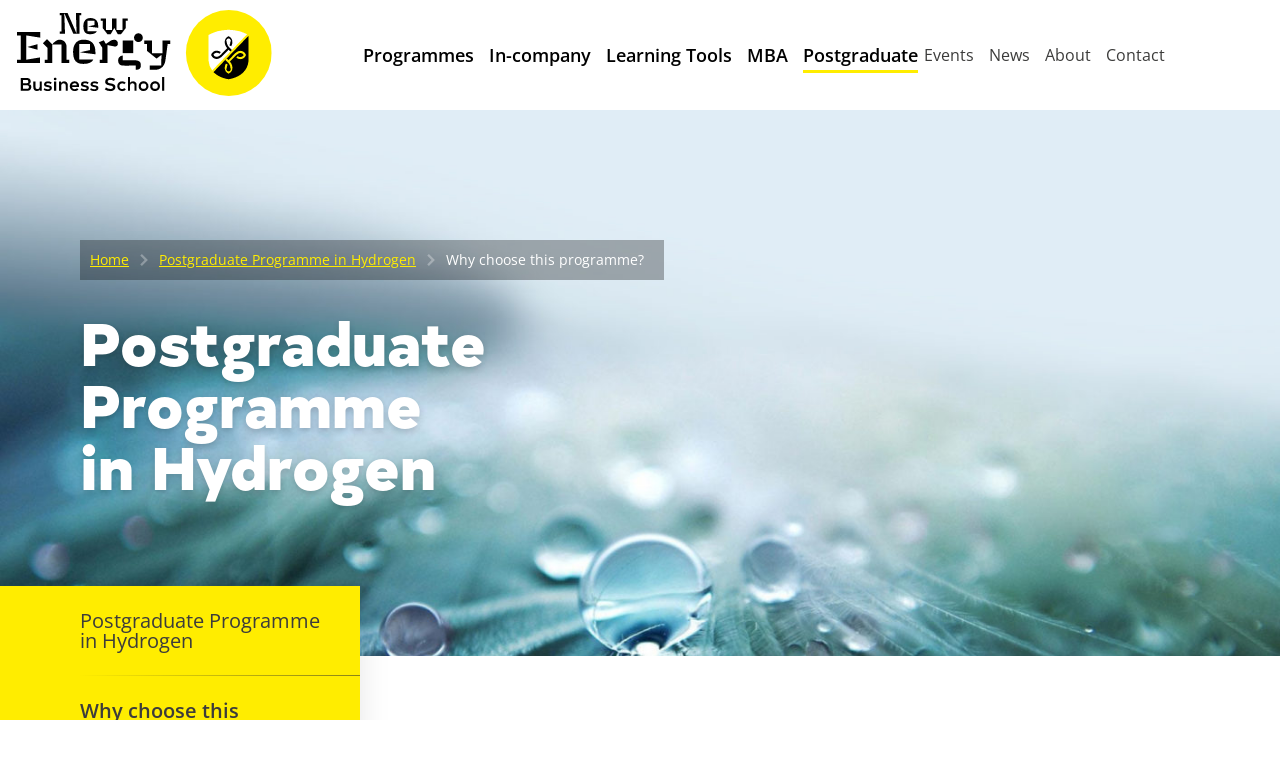

--- FILE ---
content_type: text/html; charset=UTF-8
request_url: https://www.nebs.nl/postgraduate-hydrogen/why/
body_size: 22150
content:
<!DOCTYPE html>
<html lang="nl">
<head><meta charset="utf-8"><script>if(navigator.userAgent.match(/MSIE|Internet Explorer/i)||navigator.userAgent.match(/Trident\/7\..*?rv:11/i)){var href=document.location.href;if(!href.match(/[?&]nowprocket/)){if(href.indexOf("?")==-1){if(href.indexOf("#")==-1){document.location.href=href+"?nowprocket=1"}else{document.location.href=href.replace("#","?nowprocket=1#")}}else{if(href.indexOf("#")==-1){document.location.href=href+"&nowprocket=1"}else{document.location.href=href.replace("#","&nowprocket=1#")}}}}</script><script>(()=>{class RocketLazyLoadScripts{constructor(){this.v="2.0.4",this.userEvents=["keydown","keyup","mousedown","mouseup","mousemove","mouseover","mouseout","touchmove","touchstart","touchend","touchcancel","wheel","click","dblclick","input"],this.attributeEvents=["onblur","onclick","oncontextmenu","ondblclick","onfocus","onmousedown","onmouseenter","onmouseleave","onmousemove","onmouseout","onmouseover","onmouseup","onmousewheel","onscroll","onsubmit"]}async t(){this.i(),this.o(),/iP(ad|hone)/.test(navigator.userAgent)&&this.h(),this.u(),this.l(this),this.m(),this.k(this),this.p(this),this._(),await Promise.all([this.R(),this.L()]),this.lastBreath=Date.now(),this.S(this),this.P(),this.D(),this.O(),this.M(),await this.C(this.delayedScripts.normal),await this.C(this.delayedScripts.defer),await this.C(this.delayedScripts.async),await this.T(),await this.F(),await this.j(),await this.A(),window.dispatchEvent(new Event("rocket-allScriptsLoaded")),this.everythingLoaded=!0,this.lastTouchEnd&&await new Promise(t=>setTimeout(t,500-Date.now()+this.lastTouchEnd)),this.I(),this.H(),this.U(),this.W()}i(){this.CSPIssue=sessionStorage.getItem("rocketCSPIssue"),document.addEventListener("securitypolicyviolation",t=>{this.CSPIssue||"script-src-elem"!==t.violatedDirective||"data"!==t.blockedURI||(this.CSPIssue=!0,sessionStorage.setItem("rocketCSPIssue",!0))},{isRocket:!0})}o(){window.addEventListener("pageshow",t=>{this.persisted=t.persisted,this.realWindowLoadedFired=!0},{isRocket:!0}),window.addEventListener("pagehide",()=>{this.onFirstUserAction=null},{isRocket:!0})}h(){let t;function e(e){t=e}window.addEventListener("touchstart",e,{isRocket:!0}),window.addEventListener("touchend",function i(o){o.changedTouches[0]&&t.changedTouches[0]&&Math.abs(o.changedTouches[0].pageX-t.changedTouches[0].pageX)<10&&Math.abs(o.changedTouches[0].pageY-t.changedTouches[0].pageY)<10&&o.timeStamp-t.timeStamp<200&&(window.removeEventListener("touchstart",e,{isRocket:!0}),window.removeEventListener("touchend",i,{isRocket:!0}),"INPUT"===o.target.tagName&&"text"===o.target.type||(o.target.dispatchEvent(new TouchEvent("touchend",{target:o.target,bubbles:!0})),o.target.dispatchEvent(new MouseEvent("mouseover",{target:o.target,bubbles:!0})),o.target.dispatchEvent(new PointerEvent("click",{target:o.target,bubbles:!0,cancelable:!0,detail:1,clientX:o.changedTouches[0].clientX,clientY:o.changedTouches[0].clientY})),event.preventDefault()))},{isRocket:!0})}q(t){this.userActionTriggered||("mousemove"!==t.type||this.firstMousemoveIgnored?"keyup"===t.type||"mouseover"===t.type||"mouseout"===t.type||(this.userActionTriggered=!0,this.onFirstUserAction&&this.onFirstUserAction()):this.firstMousemoveIgnored=!0),"click"===t.type&&t.preventDefault(),t.stopPropagation(),t.stopImmediatePropagation(),"touchstart"===this.lastEvent&&"touchend"===t.type&&(this.lastTouchEnd=Date.now()),"click"===t.type&&(this.lastTouchEnd=0),this.lastEvent=t.type,t.composedPath&&t.composedPath()[0].getRootNode()instanceof ShadowRoot&&(t.rocketTarget=t.composedPath()[0]),this.savedUserEvents.push(t)}u(){this.savedUserEvents=[],this.userEventHandler=this.q.bind(this),this.userEvents.forEach(t=>window.addEventListener(t,this.userEventHandler,{passive:!1,isRocket:!0})),document.addEventListener("visibilitychange",this.userEventHandler,{isRocket:!0})}U(){this.userEvents.forEach(t=>window.removeEventListener(t,this.userEventHandler,{passive:!1,isRocket:!0})),document.removeEventListener("visibilitychange",this.userEventHandler,{isRocket:!0}),this.savedUserEvents.forEach(t=>{(t.rocketTarget||t.target).dispatchEvent(new window[t.constructor.name](t.type,t))})}m(){const t="return false",e=Array.from(this.attributeEvents,t=>"data-rocket-"+t),i="["+this.attributeEvents.join("],[")+"]",o="[data-rocket-"+this.attributeEvents.join("],[data-rocket-")+"]",s=(e,i,o)=>{o&&o!==t&&(e.setAttribute("data-rocket-"+i,o),e["rocket"+i]=new Function("event",o),e.setAttribute(i,t))};new MutationObserver(t=>{for(const n of t)"attributes"===n.type&&(n.attributeName.startsWith("data-rocket-")||this.everythingLoaded?n.attributeName.startsWith("data-rocket-")&&this.everythingLoaded&&this.N(n.target,n.attributeName.substring(12)):s(n.target,n.attributeName,n.target.getAttribute(n.attributeName))),"childList"===n.type&&n.addedNodes.forEach(t=>{if(t.nodeType===Node.ELEMENT_NODE)if(this.everythingLoaded)for(const i of[t,...t.querySelectorAll(o)])for(const t of i.getAttributeNames())e.includes(t)&&this.N(i,t.substring(12));else for(const e of[t,...t.querySelectorAll(i)])for(const t of e.getAttributeNames())this.attributeEvents.includes(t)&&s(e,t,e.getAttribute(t))})}).observe(document,{subtree:!0,childList:!0,attributeFilter:[...this.attributeEvents,...e]})}I(){this.attributeEvents.forEach(t=>{document.querySelectorAll("[data-rocket-"+t+"]").forEach(e=>{this.N(e,t)})})}N(t,e){const i=t.getAttribute("data-rocket-"+e);i&&(t.setAttribute(e,i),t.removeAttribute("data-rocket-"+e))}k(t){Object.defineProperty(HTMLElement.prototype,"onclick",{get(){return this.rocketonclick||null},set(e){this.rocketonclick=e,this.setAttribute(t.everythingLoaded?"onclick":"data-rocket-onclick","this.rocketonclick(event)")}})}S(t){function e(e,i){let o=e[i];e[i]=null,Object.defineProperty(e,i,{get:()=>o,set(s){t.everythingLoaded?o=s:e["rocket"+i]=o=s}})}e(document,"onreadystatechange"),e(window,"onload"),e(window,"onpageshow");try{Object.defineProperty(document,"readyState",{get:()=>t.rocketReadyState,set(e){t.rocketReadyState=e},configurable:!0}),document.readyState="loading"}catch(t){console.log("WPRocket DJE readyState conflict, bypassing")}}l(t){this.originalAddEventListener=EventTarget.prototype.addEventListener,this.originalRemoveEventListener=EventTarget.prototype.removeEventListener,this.savedEventListeners=[],EventTarget.prototype.addEventListener=function(e,i,o){o&&o.isRocket||!t.B(e,this)&&!t.userEvents.includes(e)||t.B(e,this)&&!t.userActionTriggered||e.startsWith("rocket-")||t.everythingLoaded?t.originalAddEventListener.call(this,e,i,o):(t.savedEventListeners.push({target:this,remove:!1,type:e,func:i,options:o}),"mouseenter"!==e&&"mouseleave"!==e||t.originalAddEventListener.call(this,e,t.savedUserEvents.push,o))},EventTarget.prototype.removeEventListener=function(e,i,o){o&&o.isRocket||!t.B(e,this)&&!t.userEvents.includes(e)||t.B(e,this)&&!t.userActionTriggered||e.startsWith("rocket-")||t.everythingLoaded?t.originalRemoveEventListener.call(this,e,i,o):t.savedEventListeners.push({target:this,remove:!0,type:e,func:i,options:o})}}J(t,e){this.savedEventListeners=this.savedEventListeners.filter(i=>{let o=i.type,s=i.target||window;return e!==o||t!==s||(this.B(o,s)&&(i.type="rocket-"+o),this.$(i),!1)})}H(){EventTarget.prototype.addEventListener=this.originalAddEventListener,EventTarget.prototype.removeEventListener=this.originalRemoveEventListener,this.savedEventListeners.forEach(t=>this.$(t))}$(t){t.remove?this.originalRemoveEventListener.call(t.target,t.type,t.func,t.options):this.originalAddEventListener.call(t.target,t.type,t.func,t.options)}p(t){let e;function i(e){return t.everythingLoaded?e:e.split(" ").map(t=>"load"===t||t.startsWith("load.")?"rocket-jquery-load":t).join(" ")}function o(o){function s(e){const s=o.fn[e];o.fn[e]=o.fn.init.prototype[e]=function(){return this[0]===window&&t.userActionTriggered&&("string"==typeof arguments[0]||arguments[0]instanceof String?arguments[0]=i(arguments[0]):"object"==typeof arguments[0]&&Object.keys(arguments[0]).forEach(t=>{const e=arguments[0][t];delete arguments[0][t],arguments[0][i(t)]=e})),s.apply(this,arguments),this}}if(o&&o.fn&&!t.allJQueries.includes(o)){const e={DOMContentLoaded:[],"rocket-DOMContentLoaded":[]};for(const t in e)document.addEventListener(t,()=>{e[t].forEach(t=>t())},{isRocket:!0});o.fn.ready=o.fn.init.prototype.ready=function(i){function s(){parseInt(o.fn.jquery)>2?setTimeout(()=>i.bind(document)(o)):i.bind(document)(o)}return"function"==typeof i&&(t.realDomReadyFired?!t.userActionTriggered||t.fauxDomReadyFired?s():e["rocket-DOMContentLoaded"].push(s):e.DOMContentLoaded.push(s)),o([])},s("on"),s("one"),s("off"),t.allJQueries.push(o)}e=o}t.allJQueries=[],o(window.jQuery),Object.defineProperty(window,"jQuery",{get:()=>e,set(t){o(t)}})}P(){const t=new Map;document.write=document.writeln=function(e){const i=document.currentScript,o=document.createRange(),s=i.parentElement;let n=t.get(i);void 0===n&&(n=i.nextSibling,t.set(i,n));const c=document.createDocumentFragment();o.setStart(c,0),c.appendChild(o.createContextualFragment(e)),s.insertBefore(c,n)}}async R(){return new Promise(t=>{this.userActionTriggered?t():this.onFirstUserAction=t})}async L(){return new Promise(t=>{document.addEventListener("DOMContentLoaded",()=>{this.realDomReadyFired=!0,t()},{isRocket:!0})})}async j(){return this.realWindowLoadedFired?Promise.resolve():new Promise(t=>{window.addEventListener("load",t,{isRocket:!0})})}M(){this.pendingScripts=[];this.scriptsMutationObserver=new MutationObserver(t=>{for(const e of t)e.addedNodes.forEach(t=>{"SCRIPT"!==t.tagName||t.noModule||t.isWPRocket||this.pendingScripts.push({script:t,promise:new Promise(e=>{const i=()=>{const i=this.pendingScripts.findIndex(e=>e.script===t);i>=0&&this.pendingScripts.splice(i,1),e()};t.addEventListener("load",i,{isRocket:!0}),t.addEventListener("error",i,{isRocket:!0}),setTimeout(i,1e3)})})})}),this.scriptsMutationObserver.observe(document,{childList:!0,subtree:!0})}async F(){await this.X(),this.pendingScripts.length?(await this.pendingScripts[0].promise,await this.F()):this.scriptsMutationObserver.disconnect()}D(){this.delayedScripts={normal:[],async:[],defer:[]},document.querySelectorAll("script[type$=rocketlazyloadscript]").forEach(t=>{t.hasAttribute("data-rocket-src")?t.hasAttribute("async")&&!1!==t.async?this.delayedScripts.async.push(t):t.hasAttribute("defer")&&!1!==t.defer||"module"===t.getAttribute("data-rocket-type")?this.delayedScripts.defer.push(t):this.delayedScripts.normal.push(t):this.delayedScripts.normal.push(t)})}async _(){await this.L();let t=[];document.querySelectorAll("script[type$=rocketlazyloadscript][data-rocket-src]").forEach(e=>{let i=e.getAttribute("data-rocket-src");if(i&&!i.startsWith("data:")){i.startsWith("//")&&(i=location.protocol+i);try{const o=new URL(i).origin;o!==location.origin&&t.push({src:o,crossOrigin:e.crossOrigin||"module"===e.getAttribute("data-rocket-type")})}catch(t){}}}),t=[...new Map(t.map(t=>[JSON.stringify(t),t])).values()],this.Y(t,"preconnect")}async G(t){if(await this.K(),!0!==t.noModule||!("noModule"in HTMLScriptElement.prototype))return new Promise(e=>{let i;function o(){(i||t).setAttribute("data-rocket-status","executed"),e()}try{if(navigator.userAgent.includes("Firefox/")||""===navigator.vendor||this.CSPIssue)i=document.createElement("script"),[...t.attributes].forEach(t=>{let e=t.nodeName;"type"!==e&&("data-rocket-type"===e&&(e="type"),"data-rocket-src"===e&&(e="src"),i.setAttribute(e,t.nodeValue))}),t.text&&(i.text=t.text),t.nonce&&(i.nonce=t.nonce),i.hasAttribute("src")?(i.addEventListener("load",o,{isRocket:!0}),i.addEventListener("error",()=>{i.setAttribute("data-rocket-status","failed-network"),e()},{isRocket:!0}),setTimeout(()=>{i.isConnected||e()},1)):(i.text=t.text,o()),i.isWPRocket=!0,t.parentNode.replaceChild(i,t);else{const i=t.getAttribute("data-rocket-type"),s=t.getAttribute("data-rocket-src");i?(t.type=i,t.removeAttribute("data-rocket-type")):t.removeAttribute("type"),t.addEventListener("load",o,{isRocket:!0}),t.addEventListener("error",i=>{this.CSPIssue&&i.target.src.startsWith("data:")?(console.log("WPRocket: CSP fallback activated"),t.removeAttribute("src"),this.G(t).then(e)):(t.setAttribute("data-rocket-status","failed-network"),e())},{isRocket:!0}),s?(t.fetchPriority="high",t.removeAttribute("data-rocket-src"),t.src=s):t.src="data:text/javascript;base64,"+window.btoa(unescape(encodeURIComponent(t.text)))}}catch(i){t.setAttribute("data-rocket-status","failed-transform"),e()}});t.setAttribute("data-rocket-status","skipped")}async C(t){const e=t.shift();return e?(e.isConnected&&await this.G(e),this.C(t)):Promise.resolve()}O(){this.Y([...this.delayedScripts.normal,...this.delayedScripts.defer,...this.delayedScripts.async],"preload")}Y(t,e){this.trash=this.trash||[];let i=!0;var o=document.createDocumentFragment();t.forEach(t=>{const s=t.getAttribute&&t.getAttribute("data-rocket-src")||t.src;if(s&&!s.startsWith("data:")){const n=document.createElement("link");n.href=s,n.rel=e,"preconnect"!==e&&(n.as="script",n.fetchPriority=i?"high":"low"),t.getAttribute&&"module"===t.getAttribute("data-rocket-type")&&(n.crossOrigin=!0),t.crossOrigin&&(n.crossOrigin=t.crossOrigin),t.integrity&&(n.integrity=t.integrity),t.nonce&&(n.nonce=t.nonce),o.appendChild(n),this.trash.push(n),i=!1}}),document.head.appendChild(o)}W(){this.trash.forEach(t=>t.remove())}async T(){try{document.readyState="interactive"}catch(t){}this.fauxDomReadyFired=!0;try{await this.K(),this.J(document,"readystatechange"),document.dispatchEvent(new Event("rocket-readystatechange")),await this.K(),document.rocketonreadystatechange&&document.rocketonreadystatechange(),await this.K(),this.J(document,"DOMContentLoaded"),document.dispatchEvent(new Event("rocket-DOMContentLoaded")),await this.K(),this.J(window,"DOMContentLoaded"),window.dispatchEvent(new Event("rocket-DOMContentLoaded"))}catch(t){console.error(t)}}async A(){try{document.readyState="complete"}catch(t){}try{await this.K(),this.J(document,"readystatechange"),document.dispatchEvent(new Event("rocket-readystatechange")),await this.K(),document.rocketonreadystatechange&&document.rocketonreadystatechange(),await this.K(),this.J(window,"load"),window.dispatchEvent(new Event("rocket-load")),await this.K(),window.rocketonload&&window.rocketonload(),await this.K(),this.allJQueries.forEach(t=>t(window).trigger("rocket-jquery-load")),await this.K(),this.J(window,"pageshow");const t=new Event("rocket-pageshow");t.persisted=this.persisted,window.dispatchEvent(t),await this.K(),window.rocketonpageshow&&window.rocketonpageshow({persisted:this.persisted})}catch(t){console.error(t)}}async K(){Date.now()-this.lastBreath>45&&(await this.X(),this.lastBreath=Date.now())}async X(){return document.hidden?new Promise(t=>setTimeout(t)):new Promise(t=>requestAnimationFrame(t))}B(t,e){return e===document&&"readystatechange"===t||(e===document&&"DOMContentLoaded"===t||(e===window&&"DOMContentLoaded"===t||(e===window&&"load"===t||e===window&&"pageshow"===t)))}static run(){(new RocketLazyLoadScripts).t()}}RocketLazyLoadScripts.run()})();</script>

    <!-- Google Tag Manager -->
    <script type="rocketlazyloadscript">(function(w,d,s,l,i){w[l]=w[l]||[];w[l].push({'gtm.start': new Date().getTime(),event:'gtm.js'});var f=d.getElementsByTagName(s)[0],j=d.createElement(s),dl=l!='dataLayer'?'&l='+l:''; j.async=true;j.src='https://www.googletagmanager.com/gtm.js?id='+i+dl;f.parentNode.insertBefore(j,f); })(window,document,'script','dataLayer','GTM-TN4W5QZ');</script>
    <!-- End Google Tag Manager -->

    <!-- Tweede Tag manager van andere partij -->
    <!-- Google tag (gtag.js) -->
    <script type="rocketlazyloadscript" async data-rocket-src="https://www.googletagmanager.com/gtag/js?id=AW-967501100"></script>
    <script type="rocketlazyloadscript">
        window.dataLayer = window.dataLayer || [];
        function gtag(){dataLayer.push(arguments);}
        gtag('js', new Date());

        gtag('config', 'AW-967501100');
    </script>

    
    <meta name="viewport" content="width=device-width, initial-scale=1">
    <meta name="msapplication-TileColor" content="#17233c">
    <meta name="msapplication-config" content="/images/favicons/browserconfig.xml">
    <meta name="theme-color" content="#17233c">
    <meta name="apple-mobile-web-app-title" content="New Energy Business School">
    <meta name="apple-mobile-web-app-capable" content="yes">
    <meta name="apple-mobile-web-app-status-bar-style" content="black-translucent">

    <link rel="apple-touch-icon" sizes="180x180" href="https://www.nebs.nl/wp-content/themes/edi/resources/images/favicons/apple-touch-icon.png?version=1c78065a4b86bfcd8b331698d129c0bf0539996a">
    <link rel="icon" type="image/png" sizes="32x32" href="https://www.nebs.nl/wp-content/themes/edi/resources/images/favicons/favicon-32x32.png?version=1c78065a4b86bfcd8b331698d129c0bf0539996a">
    <link rel="icon" type="image/png" sizes="16x16" href="https://www.nebs.nl/wp-content/themes/edi/resources/images/favicons/favicon-16x16.png?version=1c78065a4b86bfcd8b331698d129c0bf0539996a">
    <link rel="manifest" href="https://www.nebs.nl/wp-content/themes/edi/resources/images/favicons/site.webmanifest?version=1c78065a4b86bfcd8b331698d129c0bf0539996a">
    <link rel="mask-icon" href="https://www.nebs.nl/wp-content/themes/edi/resources/images/favicons/safari-pinned-tab.svg?version=1c78065a4b86bfcd8b331698d129c0bf0539996a" color="#17233c">
    <link rel="shortcut icon" href="https://www.nebs.nl/wp-content/themes/edi/resources/images/favicons/favicon.ico?version=1c78065a4b86bfcd8b331698d129c0bf0539996a">
    <link rel="dns-prefetch" href="https://www.nebs.nl">
    <link rel="dns-prefetch" href="https://google.com">
    <link rel="dns-prefetch" href="https://googletagmanager.com">
    <link rel="preload" href="https://www.nebs.nl/wp-content/themes/edi/resources/fonts/icons.woff2?version=d23c81564724d8cf16f500e875f340a84ffd0b5a" as="font" type="font/woff2" crossorigin="">
    <link rel="stylesheet" href="https://www.nebs.nl/wp-content/cache/background-css/1/www.nebs.nl/wp-content/themes/edi/resources/stylesheets/styles.css?version=f9754cb2247b41aa819f4171c03ae33ab4cd4815&wpr_t=1768665320" media="none" onload="this.media='all';this.onload=null">
    <noscript><link rel="stylesheet" href="https://www.nebs.nl/wp-content/cache/background-css/1/www.nebs.nl/wp-content/themes/edi/resources/stylesheets/styles.css?version=f9754cb2247b41aa819f4171c03ae33ab4cd4815&wpr_t=1768665320"></noscript>

    <style> body{ opacity: 0; transition: opacity 0.1s ease-in .25s; } </style>
    <script type="rocketlazyloadscript" data-minify="1" defer data-rocket-src="https://www.nebs.nl/wp-content/cache/min/1/wp-content/themes/edi/resources/scripts/app.js?ver=1762354249"></script>
    <script type="rocketlazyloadscript" data-rocket-src="https://kit.fontawesome.com/b95c292954.js" crossorigin="anonymous" data-rocket-defer defer></script>

    <script type="rocketlazyloadscript" data-rocket-type="text/javascript">
	window.dataLayer = window.dataLayer || [];

	function gtag() {
		dataLayer.push(arguments);
	}

	gtag("consent", "default", {
		ad_personalization: "denied",
		ad_storage: "denied",
		ad_user_data: "denied",
		analytics_storage: "denied",
		functionality_storage: "denied",
		personalization_storage: "denied",
		security_storage: "granted",
		wait_for_update: 500,
	});
	gtag("set", "ads_data_redaction", true);
	</script>
<meta name='robots' content='index, follow, max-image-preview:large, max-snippet:-1, max-video-preview:-1' />
	<style>img:is([sizes="auto" i], [sizes^="auto," i]) { contain-intrinsic-size: 3000px 1500px }</style>
	
	<!-- This site is optimized with the Yoast SEO plugin v26.3 - https://yoast.com/wordpress/plugins/seo/ -->
	<title>Why choose this programme? | New Energy Business School</title>
	<link rel="canonical" href="https://www.nebs.nl/postgraduate-hydrogen/why/" />
	<meta property="og:locale" content="en_GB" />
	<meta property="og:type" content="article" />
	<meta property="og:title" content="Why choose this programme? | New Energy Business School" />
	<meta property="og:description" content="Why choose this programme? According to experts, hydrogen can make a significant contribution to industry, mobility and the built environment. The European Union wants to use hydrogen on a large scale and will invest no less than 250 billion euros in it as an energy carrier by 2030 (Hydrogen Insights, McKinsey &amp; Company). Hydrogen will [&hellip;]" />
	<meta property="og:url" content="https://www.nebs.nl/postgraduate-hydrogen/why/" />
	<meta property="og:site_name" content="New Energy Business School" />
	<meta property="article:modified_time" content="2023-07-25T09:27:02+00:00" />
	<meta property="og:image" content="https://www.nebs.nl/wp-content/uploads/2023/06/HBO_Post_Hydrogen_HR.jpg" />
	<meta property="og:image:width" content="2357" />
	<meta property="og:image:height" content="2560" />
	<meta property="og:image:type" content="image/jpeg" />
	<meta name="twitter:card" content="summary_large_image" />
	<meta name="twitter:label1" content="Estimated reading time" />
	<meta name="twitter:data1" content="1 minute" />
	<script type="application/ld+json" class="yoast-schema-graph">{"@context":"https://schema.org","@graph":[{"@type":"WebPage","@id":"https://www.nebs.nl/postgraduate-hydrogen/why/","url":"https://www.nebs.nl/postgraduate-hydrogen/why/","name":"Why choose this programme? | New Energy Business School","isPartOf":{"@id":"https://www.nebs.nl/#website"},"primaryImageOfPage":{"@id":"https://www.nebs.nl/postgraduate-hydrogen/why/#primaryimage"},"image":{"@id":"https://www.nebs.nl/postgraduate-hydrogen/why/#primaryimage"},"thumbnailUrl":"https://www.nebs.nl/wp-content/uploads/2023/06/HBO_Post_Hydrogen_HR.jpg","datePublished":"2022-02-24T15:11:49+00:00","dateModified":"2023-07-25T09:27:02+00:00","breadcrumb":{"@id":"https://www.nebs.nl/postgraduate-hydrogen/why/#breadcrumb"},"inLanguage":"en-GB","potentialAction":[{"@type":"ReadAction","target":["https://www.nebs.nl/postgraduate-hydrogen/why/"]}]},{"@type":"ImageObject","inLanguage":"en-GB","@id":"https://www.nebs.nl/postgraduate-hydrogen/why/#primaryimage","url":"https://www.nebs.nl/wp-content/uploads/2023/06/HBO_Post_Hydrogen_HR.jpg","contentUrl":"https://www.nebs.nl/wp-content/uploads/2023/06/HBO_Post_Hydrogen_HR.jpg","width":2357,"height":2560,"caption":"Postgraduate Programme in Hydrogen"},{"@type":"BreadcrumbList","@id":"https://www.nebs.nl/postgraduate-hydrogen/why/#breadcrumb","itemListElement":[{"@type":"ListItem","position":1,"name":"Home","item":"https://www.nebs.nl/"},{"@type":"ListItem","position":2,"name":"Postgraduate Programme in Hydrogen","item":"https://www.nebs.nl/postgraduate-hydrogen/"},{"@type":"ListItem","position":3,"name":"Why choose this programme?"}]},{"@type":"WebSite","@id":"https://www.nebs.nl/#website","url":"https://www.nebs.nl/","name":"New Energy Business School","description":"Sharing the energy of knowledge","publisher":{"@id":"https://www.nebs.nl/#organization"},"alternateName":"NEBS","potentialAction":[{"@type":"SearchAction","target":{"@type":"EntryPoint","urlTemplate":"https://www.nebs.nl/?s={search_term_string}"},"query-input":{"@type":"PropertyValueSpecification","valueRequired":true,"valueName":"search_term_string"}}],"inLanguage":"en-GB"},{"@type":"Organization","@id":"https://www.nebs.nl/#organization","name":"New Energy Business School","alternateName":"NEBS","url":"https://www.nebs.nl/","logo":{"@type":"ImageObject","inLanguage":"en-GB","@id":"https://www.nebs.nl/#/schema/logo/image/","url":"https://www.nebs.nl/wp-content/uploads/2023/09/Logo-yoast-696x696-1.png","contentUrl":"https://www.nebs.nl/wp-content/uploads/2023/09/Logo-yoast-696x696-1.png","width":696,"height":696,"caption":"New Energy Business School"},"image":{"@id":"https://www.nebs.nl/#/schema/logo/image/"},"sameAs":["https://www.linkedin.com/school/new-energy-business-school/"]}]}</script>
	<!-- / Yoast SEO plugin. -->



		<style>
			.lazyload,
			.lazyloading {
				max-width: 100%;
			}
		</style>
		<style id='wp-emoji-styles-inline-css' type='text/css'>

	img.wp-smiley, img.emoji {
		display: inline !important;
		border: none !important;
		box-shadow: none !important;
		height: 1em !important;
		width: 1em !important;
		margin: 0 0.07em !important;
		vertical-align: -0.1em !important;
		background: none !important;
		padding: 0 !important;
	}
</style>
<style id='classic-theme-styles-inline-css' type='text/css'>
/*! This file is auto-generated */
.wp-block-button__link{color:#fff;background-color:#32373c;border-radius:9999px;box-shadow:none;text-decoration:none;padding:calc(.667em + 2px) calc(1.333em + 2px);font-size:1.125em}.wp-block-file__button{background:#32373c;color:#fff;text-decoration:none}
</style>
<style id='filebird-block-filebird-gallery-style-inline-css' type='text/css'>
ul.filebird-block-filebird-gallery{margin:auto!important;padding:0!important;width:100%}ul.filebird-block-filebird-gallery.layout-grid{display:grid;grid-gap:20px;align-items:stretch;grid-template-columns:repeat(var(--columns),1fr);justify-items:stretch}ul.filebird-block-filebird-gallery.layout-grid li img{border:1px solid #ccc;box-shadow:2px 2px 6px 0 rgba(0,0,0,.3);height:100%;max-width:100%;-o-object-fit:cover;object-fit:cover;width:100%}ul.filebird-block-filebird-gallery.layout-masonry{-moz-column-count:var(--columns);-moz-column-gap:var(--space);column-gap:var(--space);-moz-column-width:var(--min-width);columns:var(--min-width) var(--columns);display:block;overflow:auto}ul.filebird-block-filebird-gallery.layout-masonry li{margin-bottom:var(--space)}ul.filebird-block-filebird-gallery li{list-style:none}ul.filebird-block-filebird-gallery li figure{height:100%;margin:0;padding:0;position:relative;width:100%}ul.filebird-block-filebird-gallery li figure figcaption{background:linear-gradient(0deg,rgba(0,0,0,.7),rgba(0,0,0,.3) 70%,transparent);bottom:0;box-sizing:border-box;color:#fff;font-size:.8em;margin:0;max-height:100%;overflow:auto;padding:3em .77em .7em;position:absolute;text-align:center;width:100%;z-index:2}ul.filebird-block-filebird-gallery li figure figcaption a{color:inherit}

</style>
<style id='global-styles-inline-css' type='text/css'>
:root{--wp--preset--aspect-ratio--square: 1;--wp--preset--aspect-ratio--4-3: 4/3;--wp--preset--aspect-ratio--3-4: 3/4;--wp--preset--aspect-ratio--3-2: 3/2;--wp--preset--aspect-ratio--2-3: 2/3;--wp--preset--aspect-ratio--16-9: 16/9;--wp--preset--aspect-ratio--9-16: 9/16;--wp--preset--color--black: #000000;--wp--preset--color--cyan-bluish-gray: #abb8c3;--wp--preset--color--white: #ffffff;--wp--preset--color--pale-pink: #f78da7;--wp--preset--color--vivid-red: #cf2e2e;--wp--preset--color--luminous-vivid-orange: #ff6900;--wp--preset--color--luminous-vivid-amber: #fcb900;--wp--preset--color--light-green-cyan: #7bdcb5;--wp--preset--color--vivid-green-cyan: #00d084;--wp--preset--color--pale-cyan-blue: #8ed1fc;--wp--preset--color--vivid-cyan-blue: #0693e3;--wp--preset--color--vivid-purple: #9b51e0;--wp--preset--gradient--vivid-cyan-blue-to-vivid-purple: linear-gradient(135deg,rgba(6,147,227,1) 0%,rgb(155,81,224) 100%);--wp--preset--gradient--light-green-cyan-to-vivid-green-cyan: linear-gradient(135deg,rgb(122,220,180) 0%,rgb(0,208,130) 100%);--wp--preset--gradient--luminous-vivid-amber-to-luminous-vivid-orange: linear-gradient(135deg,rgba(252,185,0,1) 0%,rgba(255,105,0,1) 100%);--wp--preset--gradient--luminous-vivid-orange-to-vivid-red: linear-gradient(135deg,rgba(255,105,0,1) 0%,rgb(207,46,46) 100%);--wp--preset--gradient--very-light-gray-to-cyan-bluish-gray: linear-gradient(135deg,rgb(238,238,238) 0%,rgb(169,184,195) 100%);--wp--preset--gradient--cool-to-warm-spectrum: linear-gradient(135deg,rgb(74,234,220) 0%,rgb(151,120,209) 20%,rgb(207,42,186) 40%,rgb(238,44,130) 60%,rgb(251,105,98) 80%,rgb(254,248,76) 100%);--wp--preset--gradient--blush-light-purple: linear-gradient(135deg,rgb(255,206,236) 0%,rgb(152,150,240) 100%);--wp--preset--gradient--blush-bordeaux: linear-gradient(135deg,rgb(254,205,165) 0%,rgb(254,45,45) 50%,rgb(107,0,62) 100%);--wp--preset--gradient--luminous-dusk: linear-gradient(135deg,rgb(255,203,112) 0%,rgb(199,81,192) 50%,rgb(65,88,208) 100%);--wp--preset--gradient--pale-ocean: linear-gradient(135deg,rgb(255,245,203) 0%,rgb(182,227,212) 50%,rgb(51,167,181) 100%);--wp--preset--gradient--electric-grass: linear-gradient(135deg,rgb(202,248,128) 0%,rgb(113,206,126) 100%);--wp--preset--gradient--midnight: linear-gradient(135deg,rgb(2,3,129) 0%,rgb(40,116,252) 100%);--wp--preset--font-size--small: 13px;--wp--preset--font-size--medium: 20px;--wp--preset--font-size--large: 36px;--wp--preset--font-size--x-large: 42px;--wp--preset--spacing--20: 0.44rem;--wp--preset--spacing--30: 0.67rem;--wp--preset--spacing--40: 1rem;--wp--preset--spacing--50: 1.5rem;--wp--preset--spacing--60: 2.25rem;--wp--preset--spacing--70: 3.38rem;--wp--preset--spacing--80: 5.06rem;--wp--preset--shadow--natural: 6px 6px 9px rgba(0, 0, 0, 0.2);--wp--preset--shadow--deep: 12px 12px 50px rgba(0, 0, 0, 0.4);--wp--preset--shadow--sharp: 6px 6px 0px rgba(0, 0, 0, 0.2);--wp--preset--shadow--outlined: 6px 6px 0px -3px rgba(255, 255, 255, 1), 6px 6px rgba(0, 0, 0, 1);--wp--preset--shadow--crisp: 6px 6px 0px rgba(0, 0, 0, 1);}:where(.is-layout-flex){gap: 0.5em;}:where(.is-layout-grid){gap: 0.5em;}body .is-layout-flex{display: flex;}.is-layout-flex{flex-wrap: wrap;align-items: center;}.is-layout-flex > :is(*, div){margin: 0;}body .is-layout-grid{display: grid;}.is-layout-grid > :is(*, div){margin: 0;}:where(.wp-block-columns.is-layout-flex){gap: 2em;}:where(.wp-block-columns.is-layout-grid){gap: 2em;}:where(.wp-block-post-template.is-layout-flex){gap: 1.25em;}:where(.wp-block-post-template.is-layout-grid){gap: 1.25em;}.has-black-color{color: var(--wp--preset--color--black) !important;}.has-cyan-bluish-gray-color{color: var(--wp--preset--color--cyan-bluish-gray) !important;}.has-white-color{color: var(--wp--preset--color--white) !important;}.has-pale-pink-color{color: var(--wp--preset--color--pale-pink) !important;}.has-vivid-red-color{color: var(--wp--preset--color--vivid-red) !important;}.has-luminous-vivid-orange-color{color: var(--wp--preset--color--luminous-vivid-orange) !important;}.has-luminous-vivid-amber-color{color: var(--wp--preset--color--luminous-vivid-amber) !important;}.has-light-green-cyan-color{color: var(--wp--preset--color--light-green-cyan) !important;}.has-vivid-green-cyan-color{color: var(--wp--preset--color--vivid-green-cyan) !important;}.has-pale-cyan-blue-color{color: var(--wp--preset--color--pale-cyan-blue) !important;}.has-vivid-cyan-blue-color{color: var(--wp--preset--color--vivid-cyan-blue) !important;}.has-vivid-purple-color{color: var(--wp--preset--color--vivid-purple) !important;}.has-black-background-color{background-color: var(--wp--preset--color--black) !important;}.has-cyan-bluish-gray-background-color{background-color: var(--wp--preset--color--cyan-bluish-gray) !important;}.has-white-background-color{background-color: var(--wp--preset--color--white) !important;}.has-pale-pink-background-color{background-color: var(--wp--preset--color--pale-pink) !important;}.has-vivid-red-background-color{background-color: var(--wp--preset--color--vivid-red) !important;}.has-luminous-vivid-orange-background-color{background-color: var(--wp--preset--color--luminous-vivid-orange) !important;}.has-luminous-vivid-amber-background-color{background-color: var(--wp--preset--color--luminous-vivid-amber) !important;}.has-light-green-cyan-background-color{background-color: var(--wp--preset--color--light-green-cyan) !important;}.has-vivid-green-cyan-background-color{background-color: var(--wp--preset--color--vivid-green-cyan) !important;}.has-pale-cyan-blue-background-color{background-color: var(--wp--preset--color--pale-cyan-blue) !important;}.has-vivid-cyan-blue-background-color{background-color: var(--wp--preset--color--vivid-cyan-blue) !important;}.has-vivid-purple-background-color{background-color: var(--wp--preset--color--vivid-purple) !important;}.has-black-border-color{border-color: var(--wp--preset--color--black) !important;}.has-cyan-bluish-gray-border-color{border-color: var(--wp--preset--color--cyan-bluish-gray) !important;}.has-white-border-color{border-color: var(--wp--preset--color--white) !important;}.has-pale-pink-border-color{border-color: var(--wp--preset--color--pale-pink) !important;}.has-vivid-red-border-color{border-color: var(--wp--preset--color--vivid-red) !important;}.has-luminous-vivid-orange-border-color{border-color: var(--wp--preset--color--luminous-vivid-orange) !important;}.has-luminous-vivid-amber-border-color{border-color: var(--wp--preset--color--luminous-vivid-amber) !important;}.has-light-green-cyan-border-color{border-color: var(--wp--preset--color--light-green-cyan) !important;}.has-vivid-green-cyan-border-color{border-color: var(--wp--preset--color--vivid-green-cyan) !important;}.has-pale-cyan-blue-border-color{border-color: var(--wp--preset--color--pale-cyan-blue) !important;}.has-vivid-cyan-blue-border-color{border-color: var(--wp--preset--color--vivid-cyan-blue) !important;}.has-vivid-purple-border-color{border-color: var(--wp--preset--color--vivid-purple) !important;}.has-vivid-cyan-blue-to-vivid-purple-gradient-background{background: var(--wp--preset--gradient--vivid-cyan-blue-to-vivid-purple) !important;}.has-light-green-cyan-to-vivid-green-cyan-gradient-background{background: var(--wp--preset--gradient--light-green-cyan-to-vivid-green-cyan) !important;}.has-luminous-vivid-amber-to-luminous-vivid-orange-gradient-background{background: var(--wp--preset--gradient--luminous-vivid-amber-to-luminous-vivid-orange) !important;}.has-luminous-vivid-orange-to-vivid-red-gradient-background{background: var(--wp--preset--gradient--luminous-vivid-orange-to-vivid-red) !important;}.has-very-light-gray-to-cyan-bluish-gray-gradient-background{background: var(--wp--preset--gradient--very-light-gray-to-cyan-bluish-gray) !important;}.has-cool-to-warm-spectrum-gradient-background{background: var(--wp--preset--gradient--cool-to-warm-spectrum) !important;}.has-blush-light-purple-gradient-background{background: var(--wp--preset--gradient--blush-light-purple) !important;}.has-blush-bordeaux-gradient-background{background: var(--wp--preset--gradient--blush-bordeaux) !important;}.has-luminous-dusk-gradient-background{background: var(--wp--preset--gradient--luminous-dusk) !important;}.has-pale-ocean-gradient-background{background: var(--wp--preset--gradient--pale-ocean) !important;}.has-electric-grass-gradient-background{background: var(--wp--preset--gradient--electric-grass) !important;}.has-midnight-gradient-background{background: var(--wp--preset--gradient--midnight) !important;}.has-small-font-size{font-size: var(--wp--preset--font-size--small) !important;}.has-medium-font-size{font-size: var(--wp--preset--font-size--medium) !important;}.has-large-font-size{font-size: var(--wp--preset--font-size--large) !important;}.has-x-large-font-size{font-size: var(--wp--preset--font-size--x-large) !important;}
:where(.wp-block-post-template.is-layout-flex){gap: 1.25em;}:where(.wp-block-post-template.is-layout-grid){gap: 1.25em;}
:where(.wp-block-columns.is-layout-flex){gap: 2em;}:where(.wp-block-columns.is-layout-grid){gap: 2em;}
:root :where(.wp-block-pullquote){font-size: 1.5em;line-height: 1.6;}
</style>
<link rel="https://api.w.org/" href="https://www.nebs.nl/wp-json/" /><link rel="alternate" title="JSON" type="application/json" href="https://www.nebs.nl/wp-json/wp/v2/pages/3876" /><link rel="EditURI" type="application/rsd+xml" title="RSD" href="https://www.nebs.nl/xmlrpc.php?rsd" />
<meta name="generator" content="WordPress 6.8.3" />
<link rel='shortlink' href='https://www.nebs.nl/?p=3876' />
<link rel="alternate" title="oEmbed (JSON)" type="application/json+oembed" href="https://www.nebs.nl/wp-json/oembed/1.0/embed?url=https%3A%2F%2Fwww.nebs.nl%2Fpostgraduate-hydrogen%2Fwhy%2F" />
<link rel="alternate" title="oEmbed (XML)" type="text/xml+oembed" href="https://www.nebs.nl/wp-json/oembed/1.0/embed?url=https%3A%2F%2Fwww.nebs.nl%2Fpostgraduate-hydrogen%2Fwhy%2F&#038;format=xml" />
		<script type="rocketlazyloadscript">
			document.documentElement.className = document.documentElement.className.replace('no-js', 'js');
		</script>
				<style>
			.no-js img.lazyload {
				display: none;
			}

			figure.wp-block-image img.lazyloading {
				min-width: 150px;
			}

			.lazyload,
			.lazyloading {
				--smush-placeholder-width: 100px;
				--smush-placeholder-aspect-ratio: 1/1;
				width: var(--smush-image-width, var(--smush-placeholder-width)) !important;
				aspect-ratio: var(--smush-image-aspect-ratio, var(--smush-placeholder-aspect-ratio)) !important;
			}

						.lazyload, .lazyloading {
				opacity: 0;
			}

			.lazyloaded {
				opacity: 1;
				transition: opacity 400ms;
				transition-delay: 0ms;
			}

					</style>
		<link rel="icon" href="https://www.nebs.nl/wp-content/uploads/2022/06/cropped-NEBS-web-icon-32x32.png" sizes="32x32" />
<link rel="icon" href="https://www.nebs.nl/wp-content/uploads/2022/06/cropped-NEBS-web-icon-192x192.png" sizes="192x192" />
<link rel="apple-touch-icon" href="https://www.nebs.nl/wp-content/uploads/2022/06/cropped-NEBS-web-icon-180x180.png" />
<meta name="msapplication-TileImage" content="https://www.nebs.nl/wp-content/uploads/2022/06/cropped-NEBS-web-icon-270x270.png" />
		<style type="text/css" id="wp-custom-css">
			#blixx-site-wide-notice {
	background-color: #17233c;
}
.layout-program-detail .cmp-canvas-header{z-index: 2 !important;}
	.layout-program-detail .main-content .content-sidebar>div:before{display: none !important;}

.page-id-2701 .layout-program-detail .main-content .content-sidebar .sidebar-details-small{display: none !important;}

.wp-block-file__button {
background-color: #FFED00;
border: none;
border-radius: 25px;
color: white;
padding: 10px 34px;
text-align: center;
text-decoration: none;
display: inline-block;
font-size: 16px;
margin: 4px 2px;
	cursor: pointer;}

.layout-program-detail .cmp-canvas-header>div{z-index: 10  !important;}

@media only screen and (max-width: 768px){
	.cmp-canvas-header>figure img{
  object-position: 30% center !important; /* Shift the image left to show more of the left side */}

.wp-container-core-columns-is-layout-2.wp-container-core-columns-is-layout-2 , .wp-container-core-columns-is-layout-3.wp-container-core-columns-is-layout-3{
        display: block !important;
        max-width: 768px !important;
        width: max-content !important;
    }

	#body-header .header-navigation .menu-item-has-children>ul>li>a{font-size: 14px;}
	.cmp-card-slider .slick-dots, .cmp-card-slider .slick-dots li, .cmp-card-slider .slick-dots li button{margin-top: 24px;}
	.layout-program-detail .main-content .content-sidebar .sidebar-details-small{width: 22% !important;}
	.cmp-canvas-header{height: 350px !important;}
	.cmp-card.card-person{margin-bottom: 20% !important;}
.layout-program-detail .main-content .content-sidebar .sidebar-details-small{margin-top:14% !important;}.cmp-card>figure:first-child{height: 250px !important;} .btn-primary, .wp-block-button__link{margin-bottom: 16px !important;}
	.cmp-canvas-header .cmp-breadcrumbs ul{background:rgba(0,0,0,.7);} 
	.layout-program-overview .cmp-canvas-header [class*=container] .cmp-breadcrumbs{margin-top: 5px !important;} #body-header .header-navigation>div, #body-header .header-navigation .navigation-secondary{width:315px !important;}
.wp-container-core-columns-is-layout-1.wp-container-core-columns-is-layout-1{display: block !important; max-width: 768px !important; width: max-content !important;}
	[class*=btn-] .icon+span, [class*=btn-] svg+span{margin-left: 29px !important; margin-right: 42px;}
	[class*=btn-] .icon.arrow-right{padding-left: 50px !important;}
	[class*=btn-] .icon:first-child, [class*=btn-] svg:first-child{right: 0px !important;}
	.postid-2701 .cmp-header-bottom-block {display: none !important;}
	.cmp-header-bottom-block {display: none !important;}
.page-id-2701 .sidebar-details-wrapper.sticky{display: none !important;}
	.cmp-card.card-person>figure:first-child{
		width: 50% !important;
		position: relative !important;
		margin-top: 40% !important;
		margin-bottom: -25% !important;
		right: -25% !important;}
	.cmp-breadcrumbs>ul{white-space: normal !important;}
	.cmp-canvas-header .cmp-breadcrumbs ul{padding: 8  !important;}
	.main-content .content-sidebar>.sidebar-navigation{margin-top: -32px !important;}
}
		</style>
		
<style id="wpr-lazyload-bg-container"></style><style id="wpr-lazyload-bg-exclusion"></style>
<noscript>
<style id="wpr-lazyload-bg-nostyle">.gform_wrapper.gravity-theme input.gform_next_button,.gform_wrapper.gravity-theme input[type=submit]{--wpr-bg-07cdb4ad-24f1-4509-8800-32dbf7ba5f58: url('https://www.nebs.nl/wp-content/themes/edi/resources/images/icons/arrow-right.svg');}.gform_wrapper.gravity-theme input.gform_previous_button{--wpr-bg-73238d66-4f2c-4a2d-9e83-6d8f434a3f14: url('https://www.nebs.nl/wp-content/themes/edi/resources/images/icons/arrow-left.svg');}.edi-icon.white-plusses{--wpr-bg-42e1b792-e5cb-47fc-8a3d-f22935f98858: url('https://www.nebs.nl/wp-content/themes/edi/resources/images/icons/white-plusses.svg');}.edi-icon.white-plus{--wpr-bg-9496094b-a6dd-4b4f-9beb-c43fd8dc455e: url('https://www.nebs.nl/wp-content/themes/edi/resources/images/icons/white-plus.svg');}.edi-icon.white-cross{--wpr-bg-fdb67ff2-97f5-4454-97a9-c838f30dc83a: url('https://www.nebs.nl/wp-content/themes/edi/resources/images/icons/white-cross.svg');}.edi-icon.black-double-arrow{--wpr-bg-06ad6788-7ae6-44cf-8c1b-cc0db908f17e: url('https://www.nebs.nl/wp-content/themes/edi/resources/images/icons/black-double-arrow.svg');}.edi-icon.white-double-stagged-arrow{--wpr-bg-9887e45f-7c2e-444e-9c4d-f91245da4c13: url('https://www.nebs.nl/wp-content/themes/edi/resources/images/icons/white-double-stagged-arrow.svg');}.icon.arrow-right{--wpr-bg-92a2f7d6-9d17-4ffa-a42f-0775d6fe18d7: url('https://www.nebs.nl/wp-content/themes/edi/resources/images/icons/arrow-right.svg');}.cmp-card.card-usp>div{--wpr-bg-dc0d76cb-b9fe-488d-b17b-4a7892ab2795: url('https://www.nebs.nl/wp-content/themes/edi/resources/images/usp-shield.png');}</style>
</noscript>
<script type="application/javascript">const rocket_pairs = [{"selector":".gform_wrapper.gravity-theme input.gform_next_button,.gform_wrapper.gravity-theme input[type=submit]","style":".gform_wrapper.gravity-theme input.gform_next_button,.gform_wrapper.gravity-theme input[type=submit]{--wpr-bg-07cdb4ad-24f1-4509-8800-32dbf7ba5f58: url('https:\/\/www.nebs.nl\/wp-content\/themes\/edi\/resources\/images\/icons\/arrow-right.svg');}","hash":"07cdb4ad-24f1-4509-8800-32dbf7ba5f58","url":"https:\/\/www.nebs.nl\/wp-content\/themes\/edi\/resources\/images\/icons\/arrow-right.svg"},{"selector":".gform_wrapper.gravity-theme input.gform_previous_button","style":".gform_wrapper.gravity-theme input.gform_previous_button{--wpr-bg-73238d66-4f2c-4a2d-9e83-6d8f434a3f14: url('https:\/\/www.nebs.nl\/wp-content\/themes\/edi\/resources\/images\/icons\/arrow-left.svg');}","hash":"73238d66-4f2c-4a2d-9e83-6d8f434a3f14","url":"https:\/\/www.nebs.nl\/wp-content\/themes\/edi\/resources\/images\/icons\/arrow-left.svg"},{"selector":".edi-icon.white-plusses","style":".edi-icon.white-plusses{--wpr-bg-42e1b792-e5cb-47fc-8a3d-f22935f98858: url('https:\/\/www.nebs.nl\/wp-content\/themes\/edi\/resources\/images\/icons\/white-plusses.svg');}","hash":"42e1b792-e5cb-47fc-8a3d-f22935f98858","url":"https:\/\/www.nebs.nl\/wp-content\/themes\/edi\/resources\/images\/icons\/white-plusses.svg"},{"selector":".edi-icon.white-plus","style":".edi-icon.white-plus{--wpr-bg-9496094b-a6dd-4b4f-9beb-c43fd8dc455e: url('https:\/\/www.nebs.nl\/wp-content\/themes\/edi\/resources\/images\/icons\/white-plus.svg');}","hash":"9496094b-a6dd-4b4f-9beb-c43fd8dc455e","url":"https:\/\/www.nebs.nl\/wp-content\/themes\/edi\/resources\/images\/icons\/white-plus.svg"},{"selector":".edi-icon.white-cross","style":".edi-icon.white-cross{--wpr-bg-fdb67ff2-97f5-4454-97a9-c838f30dc83a: url('https:\/\/www.nebs.nl\/wp-content\/themes\/edi\/resources\/images\/icons\/white-cross.svg');}","hash":"fdb67ff2-97f5-4454-97a9-c838f30dc83a","url":"https:\/\/www.nebs.nl\/wp-content\/themes\/edi\/resources\/images\/icons\/white-cross.svg"},{"selector":".edi-icon.black-double-arrow","style":".edi-icon.black-double-arrow{--wpr-bg-06ad6788-7ae6-44cf-8c1b-cc0db908f17e: url('https:\/\/www.nebs.nl\/wp-content\/themes\/edi\/resources\/images\/icons\/black-double-arrow.svg');}","hash":"06ad6788-7ae6-44cf-8c1b-cc0db908f17e","url":"https:\/\/www.nebs.nl\/wp-content\/themes\/edi\/resources\/images\/icons\/black-double-arrow.svg"},{"selector":".edi-icon.white-double-stagged-arrow","style":".edi-icon.white-double-stagged-arrow{--wpr-bg-9887e45f-7c2e-444e-9c4d-f91245da4c13: url('https:\/\/www.nebs.nl\/wp-content\/themes\/edi\/resources\/images\/icons\/white-double-stagged-arrow.svg');}","hash":"9887e45f-7c2e-444e-9c4d-f91245da4c13","url":"https:\/\/www.nebs.nl\/wp-content\/themes\/edi\/resources\/images\/icons\/white-double-stagged-arrow.svg"},{"selector":".icon.arrow-right","style":".icon.arrow-right{--wpr-bg-92a2f7d6-9d17-4ffa-a42f-0775d6fe18d7: url('https:\/\/www.nebs.nl\/wp-content\/themes\/edi\/resources\/images\/icons\/arrow-right.svg');}","hash":"92a2f7d6-9d17-4ffa-a42f-0775d6fe18d7","url":"https:\/\/www.nebs.nl\/wp-content\/themes\/edi\/resources\/images\/icons\/arrow-right.svg"},{"selector":".cmp-card.card-usp>div","style":".cmp-card.card-usp>div{--wpr-bg-dc0d76cb-b9fe-488d-b17b-4a7892ab2795: url('https:\/\/www.nebs.nl\/wp-content\/themes\/edi\/resources\/images\/usp-shield.png');}","hash":"dc0d76cb-b9fe-488d-b17b-4a7892ab2795","url":"https:\/\/www.nebs.nl\/wp-content\/themes\/edi\/resources\/images\/usp-shield.png"}]; const rocket_excluded_pairs = [];</script><meta name="generator" content="WP Rocket 3.20.0.3" data-wpr-features="wpr_lazyload_css_bg_img wpr_delay_js wpr_defer_js wpr_minify_js wpr_oci wpr_preload_links wpr_desktop" /></head>
<body class="layout-content has-sidebar-left with-side-nav">

<!-- Google Tag Manager (noscript) -->
<noscript><iframe data-src="https://www.googletagmanager.com/ns.html?id=GTM-TN4W5QZ" height="0" width="0" style="display:none;visibility:hidden" src="[data-uri]" class="lazyload" data-load-mode="1"></iframe></noscript>
<!-- End Google Tag Manager (noscript) -->

<div  class="body-wrapper">

    <header  id="body-header">

        <figure class="brand"><a href="https://www.nebs.nl"> <img data-src="https://www.nebs.nl/wp-content/themes/edi/resources/images/brand.svg?version=1c78065a4b86bfcd8b331698d129c0bf0539996a" alt="Logo New Energy Business School" src="[data-uri]" class="lazyload"></a></figure>

        <nav class="header-navigation" aria-label="primary">

            <div >

                <ul id="menu-primary" class="navigation-primary"><li id="menu-item-73" class="menu-item menu-item-type-post_type menu-item-object-page menu-item-73"><a href="https://www.nebs.nl/programmes/">Programmes</a></li>
<li id="menu-item-74" class="menu-item menu-item-type-post_type menu-item-object-page menu-item-has-children menu-item-74" data-tappable><a href="https://www.nebs.nl/in-company/">In-company</a>
<ul class="sub-menu">
	<li id="menu-item-827" class="menu-item menu-item-type-post_type menu-item-object-page menu-item-827"><a href="https://www.nebs.nl/in-company/for-whom-references/">For whom and references</a></li>
	<li id="menu-item-1549" class="menu-item menu-item-type-post_type menu-item-object-page menu-item-1549"><a href="https://www.nebs.nl/in-company/process/">About the process</a></li>
</ul><button type="button" aria-label="Toggle subnavigation"><i class="fa-solid fa-caret-down"></i></button>
</li>
<li id="menu-item-3988" class="menu-item menu-item-type-post_type menu-item-object-page menu-item-has-children menu-item-3988" data-tappable><a href="https://www.nebs.nl/learning-tools/">Learning Tools</a>
<ul class="sub-menu">
	<li id="menu-item-3989" class="menu-item menu-item-type-post_type menu-item-object-page menu-item-3989"><a href="https://www.nebs.nl/learning-tools/vr/">Virtual Reality</a></li>
	<li id="menu-item-3990" class="menu-item menu-item-type-post_type menu-item-object-page menu-item-3990"><a href="https://www.nebs.nl/offshore-energy-game/">Offshore Energy Game</a></li>
	<li id="menu-item-3991" class="menu-item menu-item-type-custom menu-item-object-custom menu-item-3991"><a href="https://www.energydelta.org/programme/hydrogens-role/">Online Programmes</a></li>
</ul><button type="button" aria-label="Toggle subnavigation"><i class="fa-solid fa-caret-down"></i></button>
</li>
<li id="menu-item-2446" class="no-dropdown menu-item menu-item-type-post_type menu-item-object-page menu-item-has-children menu-item-2446" data-tappable><a href="https://www.nebs.nl/emba-energy-transition/">MBA</a>
<ul class="sub-menu">
	<li id="menu-item-2456" class="menu-item menu-item-type-post_type menu-item-object-page menu-item-2456"><a href="https://www.nebs.nl/emba-energy-transition/why/">Why choose this Executive MBA?</a></li>
	<li id="menu-item-2455" class="menu-item menu-item-type-post_type menu-item-object-page menu-item-2455"><a href="https://www.nebs.nl/emba-energy-transition/for-whom/">For whom?</a></li>
	<li id="menu-item-2454" class="menu-item menu-item-type-post_type menu-item-object-page menu-item-2454"><a href="https://www.nebs.nl/emba-energy-transition/about/">About the programme</a></li>
	<li id="menu-item-2453" class="menu-item menu-item-type-post_type menu-item-object-page menu-item-2453"><a href="https://www.nebs.nl/emba-energy-transition/quality-and-partners/">Quality and Partners</a></li>
	<li id="menu-item-2452" class="menu-item menu-item-type-post_type menu-item-object-page menu-item-2452"><a href="https://www.nebs.nl/emba-energy-transition/intake/">Intake, application and costs</a></li>
	<li id="menu-item-2529" class="menu-item menu-item-type-post_type menu-item-object-page menu-item-2529"><a href="https://www.nebs.nl/emba-energy-transition/more-information/">More information</a></li>
	<li id="menu-item-2906" class="menu-item menu-item-type-post_type menu-item-object-page menu-item-2906"><a href="https://www.nebs.nl/emba-energy-transition/other-participants/">Why others choose this Executive MBA</a></li>
</ul><button type="button" aria-label="Toggle subnavigation"><i class="fa-solid fa-caret-down"></i></button>
</li>
<li id="menu-item-3929" class="no-dropdown menu-item menu-item-type-post_type menu-item-object-page current-page-ancestor current-menu-ancestor current-menu-parent current-page-parent current_page_parent current_page_ancestor menu-item-has-children menu-item-3929 current-menu-item" data-tappable><a href="https://www.nebs.nl/postgraduate-hydrogen/">Postgraduate</a>
<ul class="sub-menu">
	<li id="menu-item-3933" class="menu-item menu-item-type-post_type menu-item-object-page current-menu-item page_item page-item-3876 current_page_item menu-item-3933"><a href="https://www.nebs.nl/postgraduate-hydrogen/why/" aria-current="page">Why choose this programme?</a></li>
	<li id="menu-item-3932" class="menu-item menu-item-type-post_type menu-item-object-page menu-item-3932"><a href="https://www.nebs.nl/postgraduate-hydrogen/for-whom/">For whom?</a></li>
	<li id="menu-item-3931" class="menu-item menu-item-type-post_type menu-item-object-page menu-item-3931"><a href="https://www.nebs.nl/postgraduate-hydrogen/about/">About the programme</a></li>
	<li id="menu-item-3930" class="menu-item menu-item-type-post_type menu-item-object-page menu-item-3930"><a href="https://www.nebs.nl/postgraduate-hydrogen/quality-and-partners/">Quality and partners</a></li>
	<li id="menu-item-3934" class="menu-item menu-item-type-post_type menu-item-object-page menu-item-3934"><a href="https://www.nebs.nl/postgraduate-hydrogen/registration/">Intake and registration</a></li>
</ul><button type="button" aria-label="Toggle subnavigation"><i class="fa-solid fa-caret-down"></i></button>
</li>
</ul><ul id="menu-secondary" class="navigation-secondary"><li id="menu-item-3942" class="menu-item menu-item-type-post_type menu-item-object-page menu-item-3942"><a href="https://www.nebs.nl/events/">Events</a></li>
<li id="menu-item-3943" class="menu-item menu-item-type-post_type menu-item-object-page menu-item-3943"><a href="https://www.nebs.nl/news/">News</a></li>
<li id="menu-item-3944" class="menu-item menu-item-type-post_type menu-item-object-page menu-item-3944"><a href="https://www.nebs.nl/about/">About</a></li>
<li id="menu-item-3948" class="menu-item menu-item-type-post_type menu-item-object-page menu-item-3948"><a href="https://www.nebs.nl/contact/">Contact</a></li>
</ul>
                <div class="mobile-search">
                    <form role="search" aria-label="site" action="https://www.nebs.nl/search-results/">
                        <div class="form-group">
                            <label class="sr-only" for="txt1">search</label><i class="icon search position-left"></i>
                            <input id="txt1" type="search" name="txt" placeholder="Your searchterm" autocomplete="off"/>
                        </div>
                        <button type="submit" aria-label="Submit search"></button>
                    </form>
                </div>
            </div>

            <button type="button" data-navigation aria-label="Toggle mobile navigation">
                <i class="icon hamburger" aria-hidden="true" aria-label="Toggle mobile navigation"></i>
            </button>

            <a href="tel:0031881166800" data-phone aria-label="Call EDI"><i class="icon fa-regular fa-phone" aria-hidden="true"></i></a>

        </nav>

        <div  class="header-search">

            <button type="button" data-search aria-label="Search">
                <i class="fa-regular fa-magnifying-glass"></i>
            </button>

            <div class="search-form">
                <form role="search" aria-label="site" action="https://www.nebs.nl/search-results/">
                    <div class="form-group">
                        <label class="sr-only" for="txt2">search</label><i class="icon search position-left"></i>
                        <input id="txt2" type="search" name="txt" placeholder="Enter your searchterm here" autocomplete="off"/>
                        <button type="submit"><i class="icon search" aria-hidden="true"></i></button>
                    </div>
                </form>
            </div>
        </div>

    </header>
    <div  class="cmp-canvas-header">

        
        <figure>
            <picture><img width="2357" height="2560" src="https://www.nebs.nl/wp-content/uploads/2023/06/HBO_Post_Hydrogen_HR.jpg" class="attachment-full size-full" alt="Postgraduate Programme in Hydrogen Acredited in cooperation with Brunel" decoding="async" fetchpriority="high" srcset="https://www.nebs.nl/wp-content/uploads/2023/06/HBO_Post_Hydrogen_HR.jpg 2357w, https://www.nebs.nl/wp-content/uploads/2023/06/HBO_Post_Hydrogen_HR-276x300.jpg 276w, https://www.nebs.nl/wp-content/uploads/2023/06/HBO_Post_Hydrogen_HR-943x1024.jpg 943w, https://www.nebs.nl/wp-content/uploads/2023/06/HBO_Post_Hydrogen_HR-768x834.jpg 768w, https://www.nebs.nl/wp-content/uploads/2023/06/HBO_Post_Hydrogen_HR-1414x1536.jpg 1414w, https://www.nebs.nl/wp-content/uploads/2023/06/HBO_Post_Hydrogen_HR-1886x2048.jpg 1886w" sizes="(max-width: 2357px) 100vw, 2357px" /></picture>
            <i class="icon white-plusses edi-icon edi-icon-top edi-icon-left edi-icon-white edi-icon-float edi-icon-size-200"></i>
            <i class="icon white-plus edi-icon edi-icon-top edi-icon-top-minus edi-icon-right-minus edi-icon-right edi-icon-white edi-icon-float edi-icon-size-350"></i>
            <i class="icon white-cross edi-icon edi-icon-top edi-icon-right edi-icon-top-minus edi-icon-right-minus edi-icon-white edi-icon-float edi-icon-size-350"></i>

        </figure>

        
        <div >
            <div  class="container">

                <div>
                    <div class="cmp-breadcrumbs list-3" itemprop="breadcrumb">
    <ul>

        
            
            <li>
                <a href="https://www.nebs.nl">Home</a>
            </li>

        
            
            <li>
                <a href="https://www.nebs.nl/postgraduate-hydrogen/">Postgraduate Programme in Hydrogen</a>
            </li>

        
            
            <li>
                <a href="https://www.nebs.nl/postgraduate-hydrogen/why/">Why choose this programme?</a>
            </li>

        
    </ul>


</div>
                    <h1 class="size-l">Postgraduate Programme in Hydrogen</h1>
                </div>
            </div>
        </div>
    </div>

    <div  class="main-content">
        <div  class="container">

            
<aside class="content-sidebar">
    <nav class="sidebar-navigation sticky">

        <ul>
            <li ><a href="https://www.nebs.nl/postgraduate-hydrogen/">Postgraduate Programme in Hydrogen</a></li><li class="current-menu-item"><a href="https://www.nebs.nl/postgraduate-hydrogen/why/">Why choose this programme?</a></li><li ><a href="https://www.nebs.nl/postgraduate-hydrogen/for-whom/">For whom?</a></li><li ><a href="https://www.nebs.nl/postgraduate-hydrogen/about/">About the programme</a></li><li ><a href="https://www.nebs.nl/postgraduate-hydrogen/quality-and-partners/">Quality and partners</a></li><li ><a href="https://www.nebs.nl/postgraduate-hydrogen/registration/">Intake and registration</a></li>        </ul>

                    <button type="button" data-toggle-sidenavigation>
                <i class="icon triangle-down" aria-hidden="true"></i>
            </button>
        
    </nav>
</aside>

            <main class="content-body">
                <div class="the-content">

                    
<h2 class="wp-block-heading">Why choose this programme?</h2>



<p>According to experts, hydrogen can make a significant contribution to industry, mobility and the built environment. The European Union wants to use hydrogen on a large scale and will invest no less than 250 billion euros in it as an energy carrier by 2030 (Hydrogen Insights, McKinsey &amp; Company). Hydrogen will also play a key role outside Europe; it played a role in the last Summer Olympics in Japan. The prognosis is that many projects will be launched in the Netherlands and Europe in the next five years. These projects require the right specialists, specialists who, for the time being, can’t be trained or given work experience.</p>



<p>Furthermore, experience is needed in implementing projects, development and implementation of hydrogen in our energy system. Training and retraining is extremely important for this, therefore Brunel and New Energy Business School have joined forces and developed the first accredited postgraduate hydrogen training programme in Europe.</p>



<h3 class="wp-block-heading"><strong>This is how you benefit:</strong></h3>


<div class="cmp-accordion">

    
    <div class="cmp-accordion-item">

        <header class="has-triangles" data-tappable="">
            <span class="title">Inspirational site visits and networking possibilities</span>
        </header>

        <div>
            <p>The course balances online lectures with site visits and in-person soft skills training. The spine of the programme includes visits to unique facilities, one of them being the Shell Hydrogen plant in Rotterdam. The strategic facilities are concentrated in the Netherlands and are integrated comfortably into the programme.<br />
There are many opportunities for networking with other energy professionals. You will have the opportunity to expand your business network, learn from your peers and be inspired by them.</p>

        </div>

    </div>

    
    <div class="cmp-accordion-item">

        <header class="has-triangles" data-tappable="">
            <span class="title">Europe’s first accredited post-graduate course in Hydrogen</span>
        </header>

        <div>
            <p>Brunel and New Energy Business School offer the first, accredited, specialised hydrogen training programme. The programme is accredited by the Centrum voor Post Initieel Onderwijs Nederland (Netherlands Centre for Post Initial Education), the umbrella organisation responsible for the regulation of training that follows on from scientific/higher education or intermediate vocational education and for training within the framework of permanent education. The focus is on hydrogen as an energy carrier, for (energy) professionals with an engineering or legal background.</p>

        </div>

    </div>

    
    <div class="cmp-accordion-item">

        <header class="has-triangles" data-tappable="">
            <span class="title">Programme designed for professionals with a technical or legal background</span>
        </header>

        <div>
            <p>This programme is ideal for professionals who wish to develop themselves further in their current field of work in technology or law. It lasts eight months and has a workload of approximately 3.5 &#8211; 4 hours per week. Lessons are held online as well as on-site, meaning that the programme can easily be combined with other activities.</p>

        </div>

    </div>

    
    <div class="cmp-accordion-item">

        <header class="has-triangles" data-tappable="">
            <span class="title">Unique collaboration between Brunel and the New Energy Business School</span>
        </header>

        <div>
            <p>The partnership between Brunel and the New Energy Business School is unique. While Brunel is an experienced specialist in the Energy sector, New Energy Business School has 20 years of experience in energy education. This ensures a unique combination of theory, recent developments, practical experience and network.</p>

        </div>

    </div>

    
    <div class="cmp-accordion-item">

        <header class="has-triangles" data-tappable="">
            <span class="title">Soft skills training</span>
        </header>

        <div>
            <p>In addition to generic and extensive specialist skills and knowledge, personal development through soft skills training is an important aspect of the programme. Personal leadership, stakeholder management, advisory selling, influencing, negotiating and presenting are among the soft skills that the training addresses. </p>

        </div>

    </div>

    
</div>



<p></p>


<div class="cmp-mba" id="mbablock">
    <div class="mba-actions">
        <span class="h2">Intake without obligation, infosession, brochure &amp; contact</span>
        <div>
                            <a class="btn-primary" href="mailto:hydrogen@brunel.net" target="_blank"><i class="icon arrow-right" aria-hidden="true"></i><span>Apply now</span></a>
            
            <button data-open-brochure-modal="wp_post_id=3876" class="btn-gray-90-o" type="button"><i class="icon arrow-right" aria-hidden="true"></i><span>Download brochure</span></button>

            
                    </div>
    </div>


            <div class="mba-contact">
            <article class="cmp-card theme-light has-border card-person">
                                    <figure>
                    <picture class="loaded">
                            <img decoding="async" width="800" height="800" data-src="https://www.nebs.nl/wp-content/uploads/2023/07/1643363689585.jpg" class="attachment-full size-full lazyload" alt="Photo of Huub Sturkenboom Account Manager Brunel Postgraduate Programme in Hydrogen" data-srcset="https://www.nebs.nl/wp-content/uploads/2023/07/1643363689585.jpg 800w, https://www.nebs.nl/wp-content/uploads/2023/07/1643363689585-300x300.jpg 300w, https://www.nebs.nl/wp-content/uploads/2023/07/1643363689585-150x150.jpg 150w, https://www.nebs.nl/wp-content/uploads/2023/07/1643363689585-768x768.jpg 768w" data-sizes="(max-width: 800px) 100vw, 800px" src="[data-uri]" style="--smush-placeholder-width: 800px; --smush-placeholder-aspect-ratio: 800/800;" />                    </picture>
                </figure>
                                <div>
                    <h2>
                        Huub Sturkenboom
                                            </h2>
                    <ul class="actions list-icons">

                            
                        <li>
                            <i class="icon fa-brands fa-linkedin" aria-hidden="true"></i>
                            <a href="https://www.linkedin.com/in/huubsturkenboom/" target="_blank" rel="noreferrer">Visit LinkedIn profile</a>
                        </li>

                        
                        <li>
                            <i class="icon envelope" aria-hidden="true"></i>
                            <a href="mailto:h.sturkenboom@brunel.net">h.sturkenboom@brunel.net</a>
                        </li>

                        
                        <li>
                            <i class="icon phone" aria-hidden="true"></i>
                            <a href="tel:+31630231809" target="_blank" rel="noreferrer">+31 (0) 6 30231809</a>
                        </li>

                        
                    </ul>
                </div>
            </article>
        </div>
    </div>



<p></p>



<p>This <a href="https://www.cpion.nl/Page/Home" target="_blank" rel="noreferrer noopener">accredited programme</a> is offered in cooperation with:</p>



<figure class="wp-block-image size-full is-resized"><img decoding="async" data-src="https://www.nebs.nl/wp-content/uploads/2023/07/Brunel.png" alt="Logo of Brunel" class="wp-image-7013 lazyload" width="250" height="100" data-srcset="https://www.nebs.nl/wp-content/uploads/2023/07/Brunel.png 1000w, https://www.nebs.nl/wp-content/uploads/2023/07/Brunel-300x120.png 300w, https://www.nebs.nl/wp-content/uploads/2023/07/Brunel-768x307.png 768w" data-sizes="(max-width: 250px) 100vw, 250px" src="[data-uri]" style="--smush-placeholder-width: 250px; --smush-placeholder-aspect-ratio: 250/100;" /></figure>



<p></p>

                </div>
            </main>
        </div>
    </div>


<footer  class="is-extended"  id="body-footer">
    <div class="container">

        
            <div class="footer-primary">
                <div class="primary-news"><span class="h2">Latest news</span>
                    <ul>

                        
                            <li>
                                <span>22 Aug</span>
                                <a href="https://www.nebs.nl/news/olympic-masterclass-hydrogen/">New Energy Business School teaches Olympic athletes all about hydrogen</a>
                            </li>

                        
                            <li>
                                <span>03 Jul</span>
                                <a href="https://www.nebs.nl/news/vacancy-portfolio-developer/">Vacancy: Portfolio Developer Business School (closed)</a>
                            </li>

                        
                            <li>
                                <span>20 Jun</span>
                                <a href="https://www.nebs.nl/news/vacancy-sales-manager/">Vacancy: Sales &#038; Account Manager (closed)</a>
                            </li>

                        
                            <li>
                                <span>13 Jun</span>
                                <a href="https://www.nebs.nl/news/nebs/">The New Energy Business School</a>
                            </li>

                        
                    </ul>

                    <a class="icon-left" href="https://www.nebs.nl/news/">
                        <i class="icon arrow-right" aria-hidden="true"></i>
                        <span>More news</span>
                    </a>
                </div>

                
            </div>

        
        <div class="footer-secondary">
            <div class="secondary-contact">
                <figure class="brand"><img data-src="https://www.nebs.nl/wp-content/themes/edi/resources/images/brand.svg?version=1c78065a4b86bfcd8b331698d129c0bf0539996a" alt="Logo New Energy Business School" src="[data-uri]" class="lazyload"></figure>
                <span class="h3">Contact details</span>
                <ul class="list-icons">

                    
                    <li>
                        <a  href="tel:+31 88 1166800">
                                                            +31 88 1166800                                                    </a>
                    </li>

                    
                    <li>
                        <a  href="mailto:nebs@newenergycoalition.org">
                                                            nebs@newenergycoalition.org                                                    </a>
                    </li>

                    
                    <li>
                        <a  target="_blank" rel="noreferrer"  href="https://www.linkedin.com/school/new-energy-business-school/">
                                                            <i class="icon fa-brands fa-linkedin" aria-hidden="true"></i>
                                                    </a>
                    </li>

                    
                    <li>
                        <a  target="_blank" rel="noreferrer"  href="https://www.youtube.com/channel/UCe-R2WoA0sbmMl_zwSq-w4Q/playlists">
                                                            <i class="icon fa-brands fa-youtube" aria-hidden="true"></i>
                                                    </a>
                    </li>

                                    </ul>
            </div>

            <div class="footer--addresses">
                <p>
                    <span class="h3">Visiting address</span><br>
                    <a target="_blank" rel="noreferrer" href="https://www.google.com/maps?client=safari&#038;rls=en&#038;q=energy+delta+institute&#038;oe=UTF-8&#038;um=1&#038;ie=UTF-8&#038;sa=X&#038;ved=2ahUKEwjGoZuy2fvlAhUNaVAKHWdTAOQQ_AUoAnoECA0QBA">
                        Energy Academy Europe<br>
                        Nijenborgh 6<br>
                        9747AG Groningen<br>
                        The Netherlands                    </a>
                </p>
                <p>
                                            <span class="h3">Postal address</span><br>
                        P.O. Box 70017<br>
                        9704 AA Groningen<br>
                        The Netherlands                                    </p>
            </div>

            <div class="secondary-newsletter-partner">

                <div class="secondary-news">

                    
                    <div class="secondary-accrediations">
                                                    <span class="h3">Accrediations</span>
                            <p>The New Energy Business School is accredited with <a href="https://www.nebs.nl/wp-content/uploads/2024/09/Accreditation-Certificate.jpg" target="_blank" rel="noopener">EAHEA</a>.</p>
<p>Our <a href="https://www.nebs.nl/emba-energy-transition/quality-and-partners/">Executive MBA Energy Transition</a> is accredited with AACSB, EQUIS and NVAO.</p>
<p>Our <a href="https://www.nebs.nl/postgraduate-hydrogen/why/">Postgraduate Programme</a> in Hydrogen with CPION.</p>
                                            </div>
                </div>

                <div class="secondary-partners-brand-and-other">

                    <div class="secondary-partners--brandof">
                        <span class="h3">New Energy Business School is a brand of</span><a href="https://newenergycoalition.org/" rel="noreferrer" target="_blank"><img width="122" height="58" data-src="https://www.nebs.nl/wp-content/uploads/2023/07/Brandname-black-NEC.png" class="image wp-image-7133  attachment-full size-full lazyload" alt="Brandname New Energy Coalition logo black" style="--smush-placeholder-width: 122px; --smush-placeholder-aspect-ratio: 122/58;max-width: 100%; height: auto;" title="New Energy Business School is a brand of" decoding="async" src="[data-uri]" /></a>                    </div>

                    <!-- <span class="h3">Founding partners</span> -->

                    <div class="secondary-partners--otherbrands">
                                                <span class="h3">Other brands of New Energy Coalition</span>
                        
                        
                            <figure>

                                
                                <a href="https://newenergyacademy.org/" target="_blank" rel="noreferrer" aria-label="Go to website">

                                    
                                    <img width="300" height="101" data-src="https://www.nebs.nl/wp-content/uploads/2023/07/Logo_NEC_Academy-1-300x101.png" class="attachment-medium size-medium lazyload" alt="Logo of the New Energy Academy, brand of New Energy Coalition" decoding="async" data-srcset="https://www.nebs.nl/wp-content/uploads/2023/07/Logo_NEC_Academy-1-300x101.png 300w, https://www.nebs.nl/wp-content/uploads/2023/07/Logo_NEC_Academy-1-1024x345.png 1024w, https://www.nebs.nl/wp-content/uploads/2023/07/Logo_NEC_Academy-1-768x259.png 768w, https://www.nebs.nl/wp-content/uploads/2023/07/Logo_NEC_Academy-1-1536x518.png 1536w, https://www.nebs.nl/wp-content/uploads/2023/07/Logo_NEC_Academy-1-2048x690.png 2048w" data-sizes="(max-width: 300px) 100vw, 300px" src="[data-uri]" style="--smush-placeholder-width: 300px; --smush-placeholder-aspect-ratio: 300/101;" />
                                    
                                </a>

                            
                            </figure>

                        
                    </div>
                </div>

            </div>

        </div>

        <div class="footer-secondary--links">
            <div class="secondary-links"><a href="https://www.nebs.nl/sitemap/">Sitemap</a>
<a href="https://www.nebs.nl/disclaimer/">Disclaimer</a>
<a href="https://www.nebs.nl/general-terms-and-conditions-open-market-courses/">General Terms and Conditions</a>
<a href="https://www.nebs.nl/privacy-statement/">Privacy Statement</a>
<a href="https://www.nebs.nl/cookie-policy/">Cookie Policy</a>
</div>        </div>
    </div>

    <button type="button" data-scrollto="top" aria-label="Scroll to top of the page"><i class="icon arrow-right" aria-hidden="true"></i></button>

    <i class="icon patternbar-lightgray edi-icon edi-icon-bottom edi-icon-right edi-icon-lightgray-10 edi-icon-float edi-icon-size-283 z-index"></i>

</footer>
</div>

    <div  class="body-modals">

                        

            <div class="modal size-xl"  data-modal="fatal-error">
                <div><span class="h1">Sorry!</span>
                    <br><br>

                    There was a problem processing your subscription. You may want to try again or contact us
                    if the problem persists.
                    <br /><br />
                    <h3>Error details:</h3><br />
                    <span data-error></span>

                </div>
                <footer  class="text-center">
                    <a class="btn-gray-90" href="#" data-modal-close="">
                        <span>Adjust your registration</span>
                    </a>
                </footer>
            </div>


            <form novalidate data-proxy>

                <div class="modal size-s" data-modal="download-brochure">

                    <input type="hidden" id="_wpnonce" name="_wpnonce" value="e99845021d" /><input type="hidden" name="_wp_http_referer" value="/postgraduate-hydrogen/why/" />                    <input type="hidden" name="method" value="post">
                    <input type="hidden" name="url" data-url="/api/brochure_downloader?QUERY_STRING">
                    <header>
                        <button type="button" data-modal-close=""><i class="icon cross"></i></button>
                    </header>
                    <div class="modal-content">
                        <div data-status="form">
                            <span class="h3">Brochure download</span>
                            <p>Please leave your name and e-mail address below and receive the brochure by e-mail. Don&apos;t worry, we won&apos;t send you any spam!</p>
                            <fieldset>
                                <div>
                                    <div class="form-group has-fluid-label"><input id="brochure_first_name" value="" required="" name="first_name" type="text" placeholder=" " /><label for="brochure_first_name">First name*</label></div>
                                    <div class="form-group has-fluid-label"><input id="brochure_last_name" value="" required="" name="last_name" type="text" placeholder=" " /><label for="brochure_last_name">Last name<span>*</span></label></div>
                                    <div class="form-group has-fluid-label"><input id="brochure_email" value="" required="" name="email" type="email" placeholder=" " /><label for="brochure_email">E-mail address*</label></div>
                                    <div class="form-group has-fluid-label"><input id="brochure_phone" value="" required="" name="phone" type="text" placeholder=" " /><label for="brochure_phone">Phone number</label></div>
                                    <div class="form-group has-fluid-label"><input id="brochure_company_name" value="" required="" name="company_name" type="text" placeholder=" " /><label for="brochure_company_name">Company name</label></div>
                                    <div class="form-group has-fluid-label"><input id="brochure_job_title" value="" required="" name="job_title" type="text" placeholder=" " /><label for="brochure_job_title">Job title</label></div>
                                    <div class="accept-terms"><input id="brochure_accept-terms" required="" type="checkbox" name="terms" /><label for="brochure_accept-terms">I agree to the <a target="_blank" href="/privacy-statement/">privacy statement</a></label></div>
                                    <div class="accept-terms inform_me"><input id="brochure_inform_me" type="checkbox" name="inform_me" /><label for="brochure_inform_me">I agree to the I like New Energy Business School to inform me on their latest activities and hereby give New Energy Business School permission to inform me by email on a monthly basis</label></div>
                                </div>
                            </fieldset>
                        </div>
                        <div class="text-center email-sent" data-status="done" style="display: none">

                            <figure class="icon-wrapper"><i class="icon check-rounded-o" aria-hidden="true"></i></figure>
                            <span class="h3">E-mail sent successfully</span>

                        </div>

                    </div>
                    <footer data-status="form"><button class="btn-gray-90" type="submit"><span>Receive brochure</span></button></footer>

                </div>


            </form>

        
    </div>


<script type="speculationrules">
{"prefetch":[{"source":"document","where":{"and":[{"href_matches":"\/*"},{"not":{"href_matches":["\/wp-*.php","\/wp-admin\/*","\/wp-content\/uploads\/*","\/wp-content\/*","\/wp-content\/plugins\/*","\/wp-content\/themes\/edi\/*","\/*\\?(.+)"]}},{"not":{"selector_matches":"a[rel~=\"nofollow\"]"}},{"not":{"selector_matches":".no-prefetch, .no-prefetch a"}}]},"eagerness":"conservative"}]}
</script>
<script type="rocketlazyloadscript" data-rocket-type="text/javascript" id="rocket-browser-checker-js-after">
/* <![CDATA[ */
"use strict";var _createClass=function(){function defineProperties(target,props){for(var i=0;i<props.length;i++){var descriptor=props[i];descriptor.enumerable=descriptor.enumerable||!1,descriptor.configurable=!0,"value"in descriptor&&(descriptor.writable=!0),Object.defineProperty(target,descriptor.key,descriptor)}}return function(Constructor,protoProps,staticProps){return protoProps&&defineProperties(Constructor.prototype,protoProps),staticProps&&defineProperties(Constructor,staticProps),Constructor}}();function _classCallCheck(instance,Constructor){if(!(instance instanceof Constructor))throw new TypeError("Cannot call a class as a function")}var RocketBrowserCompatibilityChecker=function(){function RocketBrowserCompatibilityChecker(options){_classCallCheck(this,RocketBrowserCompatibilityChecker),this.passiveSupported=!1,this._checkPassiveOption(this),this.options=!!this.passiveSupported&&options}return _createClass(RocketBrowserCompatibilityChecker,[{key:"_checkPassiveOption",value:function(self){try{var options={get passive(){return!(self.passiveSupported=!0)}};window.addEventListener("test",null,options),window.removeEventListener("test",null,options)}catch(err){self.passiveSupported=!1}}},{key:"initRequestIdleCallback",value:function(){!1 in window&&(window.requestIdleCallback=function(cb){var start=Date.now();return setTimeout(function(){cb({didTimeout:!1,timeRemaining:function(){return Math.max(0,50-(Date.now()-start))}})},1)}),!1 in window&&(window.cancelIdleCallback=function(id){return clearTimeout(id)})}},{key:"isDataSaverModeOn",value:function(){return"connection"in navigator&&!0===navigator.connection.saveData}},{key:"supportsLinkPrefetch",value:function(){var elem=document.createElement("link");return elem.relList&&elem.relList.supports&&elem.relList.supports("prefetch")&&window.IntersectionObserver&&"isIntersecting"in IntersectionObserverEntry.prototype}},{key:"isSlowConnection",value:function(){return"connection"in navigator&&"effectiveType"in navigator.connection&&("2g"===navigator.connection.effectiveType||"slow-2g"===navigator.connection.effectiveType)}}]),RocketBrowserCompatibilityChecker}();
/* ]]> */
</script>
<script type="text/javascript" id="rocket-preload-links-js-extra">
/* <![CDATA[ */
var RocketPreloadLinksConfig = {"excludeUris":"\/(?:.+\/)?feed(?:\/(?:.+\/?)?)?$|\/(?:.+\/)?embed\/|\/(index.php\/)?(.*)wp-json(\/.*|$)|\/refer\/|\/go\/|\/recommend\/|\/recommends\/","usesTrailingSlash":"1","imageExt":"jpg|jpeg|gif|png|tiff|bmp|webp|avif|pdf|doc|docx|xls|xlsx|php","fileExt":"jpg|jpeg|gif|png|tiff|bmp|webp|avif|pdf|doc|docx|xls|xlsx|php|html|htm","siteUrl":"https:\/\/www.nebs.nl","onHoverDelay":"100","rateThrottle":"3"};
/* ]]> */
</script>
<script type="rocketlazyloadscript" data-rocket-type="text/javascript" id="rocket-preload-links-js-after">
/* <![CDATA[ */
(function() {
"use strict";var r="function"==typeof Symbol&&"symbol"==typeof Symbol.iterator?function(e){return typeof e}:function(e){return e&&"function"==typeof Symbol&&e.constructor===Symbol&&e!==Symbol.prototype?"symbol":typeof e},e=function(){function i(e,t){for(var n=0;n<t.length;n++){var i=t[n];i.enumerable=i.enumerable||!1,i.configurable=!0,"value"in i&&(i.writable=!0),Object.defineProperty(e,i.key,i)}}return function(e,t,n){return t&&i(e.prototype,t),n&&i(e,n),e}}();function i(e,t){if(!(e instanceof t))throw new TypeError("Cannot call a class as a function")}var t=function(){function n(e,t){i(this,n),this.browser=e,this.config=t,this.options=this.browser.options,this.prefetched=new Set,this.eventTime=null,this.threshold=1111,this.numOnHover=0}return e(n,[{key:"init",value:function(){!this.browser.supportsLinkPrefetch()||this.browser.isDataSaverModeOn()||this.browser.isSlowConnection()||(this.regex={excludeUris:RegExp(this.config.excludeUris,"i"),images:RegExp(".("+this.config.imageExt+")$","i"),fileExt:RegExp(".("+this.config.fileExt+")$","i")},this._initListeners(this))}},{key:"_initListeners",value:function(e){-1<this.config.onHoverDelay&&document.addEventListener("mouseover",e.listener.bind(e),e.listenerOptions),document.addEventListener("mousedown",e.listener.bind(e),e.listenerOptions),document.addEventListener("touchstart",e.listener.bind(e),e.listenerOptions)}},{key:"listener",value:function(e){var t=e.target.closest("a"),n=this._prepareUrl(t);if(null!==n)switch(e.type){case"mousedown":case"touchstart":this._addPrefetchLink(n);break;case"mouseover":this._earlyPrefetch(t,n,"mouseout")}}},{key:"_earlyPrefetch",value:function(t,e,n){var i=this,r=setTimeout(function(){if(r=null,0===i.numOnHover)setTimeout(function(){return i.numOnHover=0},1e3);else if(i.numOnHover>i.config.rateThrottle)return;i.numOnHover++,i._addPrefetchLink(e)},this.config.onHoverDelay);t.addEventListener(n,function e(){t.removeEventListener(n,e,{passive:!0}),null!==r&&(clearTimeout(r),r=null)},{passive:!0})}},{key:"_addPrefetchLink",value:function(i){return this.prefetched.add(i.href),new Promise(function(e,t){var n=document.createElement("link");n.rel="prefetch",n.href=i.href,n.onload=e,n.onerror=t,document.head.appendChild(n)}).catch(function(){})}},{key:"_prepareUrl",value:function(e){if(null===e||"object"!==(void 0===e?"undefined":r(e))||!1 in e||-1===["http:","https:"].indexOf(e.protocol))return null;var t=e.href.substring(0,this.config.siteUrl.length),n=this._getPathname(e.href,t),i={original:e.href,protocol:e.protocol,origin:t,pathname:n,href:t+n};return this._isLinkOk(i)?i:null}},{key:"_getPathname",value:function(e,t){var n=t?e.substring(this.config.siteUrl.length):e;return n.startsWith("/")||(n="/"+n),this._shouldAddTrailingSlash(n)?n+"/":n}},{key:"_shouldAddTrailingSlash",value:function(e){return this.config.usesTrailingSlash&&!e.endsWith("/")&&!this.regex.fileExt.test(e)}},{key:"_isLinkOk",value:function(e){return null!==e&&"object"===(void 0===e?"undefined":r(e))&&(!this.prefetched.has(e.href)&&e.origin===this.config.siteUrl&&-1===e.href.indexOf("?")&&-1===e.href.indexOf("#")&&!this.regex.excludeUris.test(e.href)&&!this.regex.images.test(e.href))}}],[{key:"run",value:function(){"undefined"!=typeof RocketPreloadLinksConfig&&new n(new RocketBrowserCompatibilityChecker({capture:!0,passive:!0}),RocketPreloadLinksConfig).init()}}]),n}();t.run();
}());
/* ]]> */
</script>
<script type="text/javascript" id="rocket_lazyload_css-js-extra">
/* <![CDATA[ */
var rocket_lazyload_css_data = {"threshold":"300"};
/* ]]> */
</script>
<script type="text/javascript" id="rocket_lazyload_css-js-after">
/* <![CDATA[ */
!function o(n,c,a){function u(t,e){if(!c[t]){if(!n[t]){var r="function"==typeof require&&require;if(!e&&r)return r(t,!0);if(s)return s(t,!0);throw(e=new Error("Cannot find module '"+t+"'")).code="MODULE_NOT_FOUND",e}r=c[t]={exports:{}},n[t][0].call(r.exports,function(e){return u(n[t][1][e]||e)},r,r.exports,o,n,c,a)}return c[t].exports}for(var s="function"==typeof require&&require,e=0;e<a.length;e++)u(a[e]);return u}({1:[function(e,t,r){"use strict";{const c="undefined"==typeof rocket_pairs?[]:rocket_pairs,a=(("undefined"==typeof rocket_excluded_pairs?[]:rocket_excluded_pairs).map(t=>{var e=t.selector;document.querySelectorAll(e).forEach(e=>{e.setAttribute("data-rocket-lazy-bg-"+t.hash,"excluded")})}),document.querySelector("#wpr-lazyload-bg-container"));var o=rocket_lazyload_css_data.threshold||300;const u=new IntersectionObserver(e=>{e.forEach(t=>{t.isIntersecting&&c.filter(e=>t.target.matches(e.selector)).map(t=>{var e;t&&((e=document.createElement("style")).textContent=t.style,a.insertAdjacentElement("afterend",e),t.elements.forEach(e=>{u.unobserve(e),e.setAttribute("data-rocket-lazy-bg-"+t.hash,"loaded")}))})})},{rootMargin:o+"px"});function n(){0<(0<arguments.length&&void 0!==arguments[0]?arguments[0]:[]).length&&c.forEach(t=>{try{document.querySelectorAll(t.selector).forEach(e=>{"loaded"!==e.getAttribute("data-rocket-lazy-bg-"+t.hash)&&"excluded"!==e.getAttribute("data-rocket-lazy-bg-"+t.hash)&&(u.observe(e),(t.elements||=[]).push(e))})}catch(e){console.error(e)}})}n(),function(){const r=window.MutationObserver;return function(e,t){if(e&&1===e.nodeType)return(t=new r(t)).observe(e,{attributes:!0,childList:!0,subtree:!0}),t}}()(document.querySelector("body"),n)}},{}]},{},[1]);
/* ]]> */
</script>
<script src="https://www.nebs.nl/wp-content/plugins/wp-smushit/app/assets/js/smush-lazy-load.min.js?ver=3.22.1" defer="defer" type="text/javascript"></script>

    <script type="rocketlazyloadscript" data-rocket-src="https://www.google.com/recaptcha/api.js?render=6Len6w4aAAAAAM4ZvP4ndSUHZy6YAsMASYpmk6O8"></script>

    <script type="rocketlazyloadscript">
        grecaptcha.ready(function() {
            grecaptcha.execute('6Len6w4aAAAAAM4ZvP4ndSUHZy6YAsMASYpmk6O8', {action: 'submit'}).then(function(token) {

                var element = document.querySelector('[name="recaptcha_token"]');
                if (element) {
                    element.value = token;
                }

            });
        });
    </script>


</body>
</html>
<!-- This website is like a Rocket, isn't it? Performance optimized by WP Rocket. Learn more: https://wp-rocket.me - Debug: cached@1768661720 -->

--- FILE ---
content_type: text/css; charset=utf-8
request_url: https://www.nebs.nl/wp-content/cache/background-css/1/www.nebs.nl/wp-content/themes/edi/resources/stylesheets/styles.css?version=f9754cb2247b41aa819f4171c03ae33ab4cd4815&wpr_t=1768665320
body_size: 37890
content:
@charset "UTF-8";@import url(https://fonts.googleapis.com/css?family=Vollkorn:400,600|PT+Sans:400,700&display=swap);@font-face{font-family:icons;src:url(../../../../../../../../../themes/edi/resources/fonts/icons.eot);src:url(../../../../../../../../../themes/edi/resources/fonts/icons.eot?#iefix) format("eot"),url(../../../../../../../../../themes/edi/resources/fonts/icons.woff) format("woff"),url(../../../../../../../../../themes/edi/resources/fonts/icons.ttf) format("truetype"),url(../../../../../../../../../themes/edi/resources/fonts/icons.svg#icons) format("svg");font-weight:400;font-style:normal;font-display:swap}.arrange:before,.arrow-down:before,.arrow-left-old:before,.arrow-left:before,.arrow-right-old:before,.arrow-right:before,.arrow-up:before,.black-double-arrow:before,.blixx:before,.calendar:before,.cap:before,.check-fat:before,.check-rounded-o:before,.check:before,.chevron-down:before,.chevron-left:before,.chevron-right:before,.chevron-up:before,.clock:before,.cross:before,.envelope:before,.euro:before,.file:before,.filter:before,.globe:before,.hamburger:before,.hourglass:before,.loader:before,.map-marker:before,.microphone:before,.min-rounded:before,.office:before,.patternbar-lightgray:before,.pen:before,.phone-big:before,.phone:before,.play:before,.plus-rounded-o:before,.reverse:before,.search:before,.social-facebook:before,.social-linkedin:before,.social-twitter:before,.spinner:before,.tag:before,.target:before,.triangle-down:before,.triangle-left:before,.triangle-right:before,.triangle-up:before,.video:before,.white-cross:before,.white-double-stagged-arrow:before,.white-plus:before,.white-plusses:before{display:inline-block;font-family:icons;font-size:100%;font-style:normal;font-weight:400;font-variant:normal;text-transform:none;line-height:1;text-decoration:inherit;vertical-align:-2px}.arrange:before{content:""}.arrow-down:before{content:""}.arrow-left-old:before{content:""}.arrow-left:before{content:""}.arrow-right-old:before{content:""}.arrow-right:before{content:""}.arrow-up:before{content:""}.black-double-arrow:before{content:""}.blixx:before{content:""}.calendar:before{content:""}.cap:before{content:""}.check-fat:before{content:""}.check-rounded-o:before{content:""}.check:before{content:""}.chevron-down:before{content:""}.chevron-left:before{content:""}.chevron-right:before{content:""}.chevron-up:before{content:""}.clock:before{content:""}.cross:before{content:""}.envelope:before{content:""}.euro:before{content:""}.file:before{content:""}.filter:before{content:""}.globe:before{content:""}.hamburger:before{content:""}.hourglass:before{content:""}.loader:before{content:""}.map-marker:before{content:""}.microphone:before{content:""}.min-rounded:before{content:""}.office:before{content:""}.patternbar-lightgray:before{content:""}.pen:before{content:""}.phone-big:before{content:""}.phone:before{content:""}.play:before{content:""}.plus-rounded-o:before{content:""}.reverse:before{content:""}.search:before{content:""}.social-facebook:before{content:""}.social-linkedin:before{content:""}.social-twitter:before{content:""}.spinner:before{content:""}.tag:before{content:""}.target:before{content:""}.triangle-down:before{content:""}.triangle-left:before{content:""}.triangle-right:before{content:""}.triangle-up:before{content:""}.video:before{content:""}.white-cross:before{content:""}.white-double-stagged-arrow:before{content:""}.white-plus:before{content:""}.white-plusses:before{content:""}a.icon-right,button.icon-right{text-decoration:none}a.icon-right .icon.arrow-right,button.icon-right .icon.arrow-right{top:5px}@media screen and (min-width:)){body:before{content:"mobile";display:none}}@media screen and (max-width:2000px){body::before{content:"mobile";display:none}}@media screen and (max-width:1600px){body::before{content:"mobile";display:none}}@media screen and (max-width:1200px){body::before{content:"mobile";display:none}}@media screen and (max-width:960px){body::before{content:"mobile";display:none}}@media screen and (max-width:768px){body::before{content:"mobile";display:none}}@media screen and (max-width:590px){body::before{content:"mobile";display:none}}@media screen and (max-width:480px){body::before{content:"mobile";display:none}}@media screen and (max-width:400px){body::before{content:"mobile";display:none}}a,abbr,acronym,address,applet,article,aside,audio,b,big,blockquote,body,canvas,caption,center,cite,code,dd,del,details,dfn,div,dl,dt,em,embed,fieldset,figcaption,figure,footer,form,h1,h2,h3,h4,h5,h6,header,hgroup,html,i,iframe,img,ins,kbd,label,legend,li,mark,menu,nav,object,ol,output,p,pre,q,ruby,s,samp,section,small,span,strike,strong,sub,summary,sup,table,tbody,td,tfoot,th,thead,time,tr,tt,u,ul,var,video{margin:0;padding:0;border:0;font-size:100%;font:inherit;vertical-align:baseline}article,aside,details,figcaption,figure,footer,header,menu,nav,section{display:block}body{line-height:1}ol,ul{list-style:none}blockquote,q{quotes:none}blockquote:after,blockquote:before{content:"";content:none}q:after,q:before{content:"";content:none}table{border-collapse:collapse;border-spacing:0}.fitbox,.fitbox-delay,[data-ratio-fitbox]{overflow:hidden}.fitbox img,.fitbox-delay img,[data-ratio-fitbox] img{visibility:hidden;opacity:0;transition:all .1s ease-in-out 0s}.fitbox img,.fitbox-delay img,[data-ratio-fitbox] img{visibility:visible;opacity:1}html [class*=chosen-container]{width:100%!important;margin:0;padding:0;position:relative;display:inline-block;vertical-align:middle;font-size:13px;zoom:1;-webkit-user-select:none;-moz-user-select:none;-ms-user-select:none;user-select:none}.chosen-container *{box-sizing:border-box}.chosen-container .chosen-drop{position:absolute;top:100%;left:-9999px;z-index:1010;width:100%;border-top:0;background:#fff}.chosen-container.chosen-with-drop .chosen-drop{left:0}.chosen-container a{cursor:pointer}.chosen-container-single .chosen-single{position:relative;display:block;overflow:hidden;background-color:#fff;border:1px solid #cdcfdf;border-radius:3px;color:#3c3c3b;text-decoration:none;white-space:nowrap;display:block;font-family:"Open Sans",sans-serif;font-size:1rem;line-height:1.5em;margin:0;padding:.95rem 1.5rem;vertical-align:baseline;width:100%}.form-error .chosen-container-single .chosen-single{border-color:#e70202}@media screen and (max-width:1600px){.chosen-container-single .chosen-single{padding-right:0}}.chosen-container-single .chosen-default{color:#88a7b3!important}.chosen-container-single .chosen-single span{display:block;overflow:hidden;margin-right:26px;text-overflow:ellipsis;white-space:nowrap}.chosen-container-single .chosen-single-with-deselect span{margin-right:38px}.chosen-container-single .chosen-single div,.chosen-container-single .search-choice-close{width:40px;height:100%;position:absolute;top:0;right:0;display:block}.chosen-container-single .chosen-single div:before,.chosen-container-single .search-choice-close:before{width:12px;height:12px;line-height:12px;text-align:center;content:"";font-family:icons;color:#bdc0d5;position:absolute;top:50%;right:20px;font-size:12px;margin:-5px}.chosen-container-single .search-choice-close{right:30px;background:0 0!important;z-index:9999}.chosen-container-single .search-choice-close:before{content:""}.chosen-container-single .chosen-search{position:relative;z-index:1010;margin:0;padding:0;white-space:nowrap;border-bottom:1px solid #cdcfdf}.chosen-container-single .chosen-search:before{width:18px;height:18px;position:absolute;right:0;top:0;margin:9px 15px 0 0;content:"";display:inline-block}.chosen-container-single .chosen-search input[type=text]{width:100%;height:auto;margin:0;padding:10px 40px 10px 24px;outline:0;border:none;background-color:#fff;font-size:16px;font-family:sans-serif;line-height:normal;border-radius:0}.chosen-container-single .chosen-drop{border-radius:0 0 3px 3px;color:#3c3c3b;background-color:#fff;border-width:0 1px 1px;border-style:solid;border-color:#cdcfdf;background-clip:padding-box;overflow:hidden;margin:-2px 0 0}.chosen-container-single.chosen-container-single-nosearch .chosen-search{position:absolute;left:-9999px}.chosen-container .chosen-results{color:#444;position:relative;overflow-x:hidden;overflow-y:auto;margin:0;padding:0;max-height:240px;-webkit-overflow-scrolling:touch}.chosen-container .chosen-results li{display:none;margin:0;background-color:transparent;font-size:1rem;padding:15px 1.5rem;list-style:none;position:relative;z-index:99999;line-height:15px;word-wrap:break-word;-webkit-touch-callout:none;color:#3c3c3b;border-top:1px solid #cdcfdf}.chosen-container .chosen-results li.active-result{display:list-item;cursor:pointer}.chosen-container .chosen-results li.disabled-result{display:list-item;color:#ccc;cursor:default;height:0;overflow:hidden;padding:0}.chosen-container .chosen-results li.highlighted{background-color:#f5f6fb}.chosen-container .chosen-results li.result-selected:before{content:"";font-family:icons;position:absolute;right:1rem;top:16px;font-size:10px}.chosen-container .chosen-results li.no-results{color:#ffed00;display:list-item;background:#cdcfdf}.chosen-container .chosen-results li.group-result{display:list-item;font-weight:700;cursor:default}.chosen-container .chosen-results li.group-option{padding-left:15px}.chosen-container .chosen-results li em{font-style:normal;text-decoration:underline}.chosen-container-active .chosen-single span{position:relative;z-index:9998}.chosen-container-active.chosen-with-drop .chosen-single{border-radius:3px 3px 0 0}.chosen-container-active.chosen-with-drop .chosen-single div{border-left:none;background:0 0}.chosen-container-active.chosen-with-drop .chosen-single div:before{-webkit-transform:rotate(180deg);transform:rotate(180deg)}.chosen-container-active .chosen-choices{border:1px solid #5897fb;box-shadow:0 0 5px rgba(0,0,0,.3)}.chosen-container-active .chosen-choices li.search-field input[type=text]{color:#222!important}.chosen-disabled{opacity:.5!important;cursor:default}.chosen-disabled .chosen-single{cursor:default}.chosen-disabled .chosen-choices .search-choice .search-choice-close{cursor:default}#cookie-ready-layover .cr-content h1{font-size:32px;margin-bottom:10px}#cookie-ready-layover .cr-content ul li{padding-left:0}#cookie-ready-layover .cr-content label:after,#cookie-ready-layover .cr-content label:before{top:-1px}#cookie-ready-layover footer button{padding:10px 25px}*,:after,:before{box-sizing:inherit;font-smoothing:inherit;outline:0}html{width:100%;height:100%;box-sizing:border-box;overflow-x:hidden;overflow-y:auto;-webkit-overflow-scrolling:touch;-ms-overflow-style:scrollbar}body{width:100%;min-height:100%;position:relative;opacity:1!important;color:#3c3c3b;text-align:left;text-rendering:optimizeLegibility;-moz-text-size-adjust:100%;text-size-adjust:100%;font-family:"Open Sans",sans-serif;font-size:18px;font-smoothing:antialiased;line-height:26px;-webkit-font-smoothing:antialiased;-webkit-tap-highlight-color:transparent;-webkit-text-size-adjust:100%;-webkit-touch-callout:none;-moz-osx-font-smoothing:grayscale;-ms-text-size-adjust:100%}@media screen and (max-width:960px){body{overflow-x:hidden}}body.no-scroll{height:100%;overflow:hidden}body.body-notready{opacity:0}body.body-resizing *{transition:none!important}.body-wrapper{width:100%;min-height:100vh}.h1,.h2,.h3,.h4,.h5,.h6,h1,h2,h3,h4,h5,h6{line-height:calc(1em + 2px);font-family:Typold,Helvetica,sans-serif;font-weight:600}.h1,h1{font-size:46px;font-weight:600}@media screen and (max-width:960px){.h1,h1{font-size:36px}}@media screen and (max-width:480px){.h1,h1{font-size:24px}}.h2,h2{font-size:28px}@media screen and (max-width:960px){.h2,h2{font-size:24px}}.h3,h3{font-size:24px;font-weight:700}@media screen and (max-width:960px){.h3,h3{font-size:20px}}@media screen and (max-width:400px){.h3,h3{font-size:18px}}a:not([href]):not([tabindex]){color:inherit;text-decoration:none}a:not([href]):not([tabindex]):focus{outline:0}a,button{color:inherit}.cmp-card.card-person>div:first-of-type a.read-more,.cmp-card.card-person>div:first-of-type button.read-more,a.icon-left,a.icon-right,button.icon-left,button.icon-right{position:relative;display:inline-block}.cmp-card.card-person>div:first-of-type a.read-more [class^=icon],.cmp-card.card-person>div:first-of-type button.read-more [class^=icon],a.icon-left [class^=icon],a.icon-right [class^=icon],button.icon-left [class^=icon],button.icon-right [class^=icon]{width:1em;height:1em;line-height:1em;display:inline-block;position:absolute;top:3px;font-size:1em}.cmp-card.card-person>div:first-of-type a.read-more,.cmp-card.card-person>div:first-of-type button.read-more,a.icon-left,button.icon-left{padding-left:1.8em}.cmp-card.card-person>div:first-of-type a.read-more [class^=icon],.cmp-card.card-person>div:first-of-type button.read-more [class^=icon],a.icon-left [class^=icon],button.icon-left [class^=icon]{left:0}.cmp-card.card-person>div:first-of-type a.hover.read-more [class^=icon],.cmp-card.card-person>div:first-of-type a.tap.read-more [class^=icon],.cmp-card.card-person>div:first-of-type button.hover.read-more [class^=icon],.cmp-card.card-person>div:first-of-type button.tap.read-more [class^=icon],a.icon-left.hover [class^=icon],a.icon-left.tap [class^=icon],button.icon-left.hover [class^=icon],button.icon-left.tap [class^=icon]{left:-2px}a.icon-right,button.icon-right{padding-right:1.8em}a.icon-right [class^=icon],button.icon-right [class^=icon]{right:0}a.icon-right.hover [class^=icon],a.icon-right.tap [class^=icon],button.icon-right.hover [class^=icon],button.icon-right.tap [class^=icon]{right:-2px}p{font-size:18px;line-height:1.75em}@media screen and (max-width:768px){p{font-size:16px}}em{font-style:italic}strong{font-weight:700}img,video{max-width:100%;height:auto}figure,picture{margin:0;display:block}code{font-family:Monaco;font-size:10px;outline:0}@-ms-viewport{width:device-width}[tabindex="-1"]:focus{outline:0!important}abbr[title]{text-decoration:underline;-webkit-text-decoration:underline dotted;text-decoration:underline dotted;cursor:help;border-bottom:0}dfn{font-style:italic}sub,sup{position:relative;font-size:75%;line-height:0;vertical-align:baseline}sub{bottom:-.25em}sup{top:-.5em}code,kbd,pre,samp{font-family:monospace,monospace;font-size:1em}svg:not(:root){overflow:hidden}label{display:inline-block;margin-bottom:.5rem}input,optgroup,select,textarea{margin:0;font-family:inherit;font-size:inherit;line-height:inherit}input{overflow:visible}select{text-transform:none}input[type=checkbox],input[type=radio]{box-sizing:border-box;padding:0}input[type=date],input[type=datetime-local],input[type=month],input[type=time]{-webkit-appearance:listbox}textarea{overflow:auto;resize:vertical}fieldset{min-width:0;padding:0;margin:0;border:0}fieldset legend{display:block;width:100%;max-width:100%;padding:0;margin-bottom:.5rem;font-size:1.5rem;line-height:inherit;color:inherit;white-space:normal}progress{vertical-align:baseline}[type=number]::-webkit-inner-spin-button,[type=number]::-webkit-outer-spin-button{height:auto}[type=search]{outline-offset:-2px;-webkit-appearance:none}[type=search]::-webkit-search-cancel-button,[type=search]::-webkit-search-decoration{-webkit-appearance:none}::-moz-selection{background:#3c3c3b;color:#fff}::selection{background:#3c3c3b;color:#fff}.badge{display:inline-block;margin-bottom:30px;background:#3c3c3b;width:30px;height:30px;line-height:30px;text-align:center;color:#fff;border-radius:50%}[type=reset],[type=submit],button,html [type=button]{-webkit-appearance:button}[type=button]::-moz-focus-inner,[type=reset]::-moz-focus-inner,[type=submit]::-moz-focus-inner,button::-moz-focus-inner{padding:0;border-style:none}::-webkit-file-upload-button{font:inherit;-webkit-appearance:button}a,button{cursor:pointer;pointer-events:all;-webkit-tap-highlight-color:transparent;margin:0;font-family:inherit;font-size:inherit;font-weight:inherit;line-height:inherit;border-radius:0;overflow:visible}a:focus,button:focus{outline:0}[class*=btn-black-10],[class*=btn-black],[class*=btn-debug],[class*=btn-error],[class*=btn-facebook],[class*=btn-googleplus],[class*=btn-gray-10],[class*=btn-gray-20],[class*=btn-gray-25],[class*=btn-gray-30],[class*=btn-gray-35],[class*=btn-gray-40],[class*=btn-gray-50],[class*=btn-gray-5],[class*=btn-gray-70],[class*=btn-gray-90],[class*=btn-gray-95],[class*=btn-info],[class*=btn-instagram],[class*=btn-linkedin],[class*=btn-primary-dark],[class*=btn-primary],[class*=btn-secondary],[class*=btn-success],[class*=btn-twitter],[class*=btn-warning],[class*=btn-whatsapp],[class*=btn-white],[class*=btn-yellow-60],[class*=btn-yellow],[class*=btn-youtube]{-webkit-font-smoothing:antialiased;-moz-osx-font-smoothing:grayscale;-webkit-appearance:none;-moz-appearance:none;appearance:none;margin:0;display:inline-block;line-height:0;padding:0;vertical-align:bottom;position:relative;overflow:hidden;border-width:1px;border-style:solid;border-radius:3px;font-weight:400;text-decoration:none;font-size:16px;font-size:1rem}@media screen and (max-width:590px){[class*=btn-black-10],[class*=btn-black],[class*=btn-debug],[class*=btn-error],[class*=btn-facebook],[class*=btn-googleplus],[class*=btn-gray-10],[class*=btn-gray-20],[class*=btn-gray-25],[class*=btn-gray-30],[class*=btn-gray-35],[class*=btn-gray-40],[class*=btn-gray-50],[class*=btn-gray-5],[class*=btn-gray-70],[class*=btn-gray-90],[class*=btn-gray-95],[class*=btn-info],[class*=btn-instagram],[class*=btn-linkedin],[class*=btn-primary-dark],[class*=btn-primary],[class*=btn-secondary],[class*=btn-success],[class*=btn-twitter],[class*=btn-warning],[class*=btn-whatsapp],[class*=btn-white],[class*=btn-yellow-60],[class*=btn-yellow],[class*=btn-youtube]{font-size:14px;font-size:.875rem}}.text-link{font:inherit;background-color:transparent;border:none;text-decoration:underline}.text-link.hover,.text-link.tap{color:#ffed00}[class*=btn-]:focus{outline:0}[class*=btn-].hover,[class*=btn-].tap{text-decoration:none;cursor:pointer}[class*=btn-]>span{line-height:20px;display:inline-block;margin:17px 39px}@media screen and (max-width:590px){[class*=btn-]>span{margin:13px 29px}}[class*=btn-]>span:not(:only-child){margin:17px 59px 17px 39px}@media screen and (max-width:590px){[class*=btn-]>span:not(:only-child){margin:13px 49px 13px 29px}}[class*=btn-]>span:not(.icon){position:relative;z-index:2}[class*=btn-]>span:empty{width:8px;height:20px;display:inline-block;margin:0}[class*=btn-]>span:empty+.icon,[class*=btn-]>span:empty+svg{right:50%;-webkit-transform:translate(50%,-50%);transform:translate(50%,-50%)}[class*=btn-] .icon,[class*=btn-] svg{width:26px;height:auto;display:inline-block;position:absolute;top:50%;right:0;-webkit-transform:translate(-25px,-50%);transform:translate(-25px,-50%);pointer-events:none}[class*=btn-] .icon:first-child,[class*=btn-] svg:first-child{left:auto;right:7px;-webkit-transform:translateY(-49%);transform:translateY(-49%)}@media screen and (max-width:590px){[class*=btn-] .icon:first-child,[class*=btn-] svg:first-child{right:15px}}[class*=btn-] .icon:only-child,[class*=btn-] svg:only-child{width:20px;height:20px;margin:17px;font-size:20px;position:relative;left:auto;right:auto;-webkit-transform:none;transform:none;display:inline-block;text-align:center}@media screen and (max-width:590px){[class*=btn-] .icon:only-child,[class*=btn-] svg:only-child{margin:13px}}[class*=btn-] .icon+span,[class*=btn-] svg+span{margin-left:39px;margin-right:59px}@media screen and (max-width:590px){[class*=btn-] .icon+span,[class*=btn-] svg+span{margin-left:49px;margin-right:29px}}[class*=btn-] .icon *,[class*=btn-] svg *{fill:currentColor}[class*=btn-]:disabled{cursor:not-allowed}[class*=btn-].is-loading{color:rgba(255,255,255,0);cursor:wait}[class*=btn-].is-loading:before{width:24px;height:24px;line-height:24px;text-align:center;font-size:24px;text-align:center;content:"";font-family:icons;position:absolute;display:inline-block;left:50%;top:50%;margin:-12px;-webkit-transform-origin:center center;transform-origin:center center;-webkit-animation:rotateBack 1s linear infinite;animation:rotateBack 1s linear infinite;color:#fff}@media screen and (max-width:400px){[class*=btn-].hide-label-xxs .icon{width:20px;height:20px;margin:17px;font-size:20px;position:relative;left:auto;right:auto;-webkit-transform:none;transform:none;display:inline-block;text-align:center}[class*=btn-].hide-label-xxs>span{display:none}}@media screen and (max-width:480px){[class*=btn-].hide-label-xs .icon{width:20px;height:20px;margin:17px;font-size:20px;position:relative;left:auto;right:auto;-webkit-transform:none;transform:none;display:inline-block;text-align:center}[class*=btn-].hide-label-xs>span{display:none}}@media screen and (max-width:590px){[class*=btn-].hide-label-ss .icon{width:20px;height:20px;margin:17px;font-size:20px;position:relative;left:auto;right:auto;-webkit-transform:none;transform:none;display:inline-block;text-align:center}[class*=btn-].hide-label-ss>span{display:none}}@media screen and (max-width:768px){[class*=btn-].hide-label-sm .icon{width:20px;height:20px;margin:17px;font-size:20px;position:relative;left:auto;right:auto;-webkit-transform:none;transform:none;display:inline-block;text-align:center}[class*=btn-].hide-label-sm>span{display:none}}@media screen and (max-width:960px){[class*=btn-].hide-label-md .icon{width:20px;height:20px;margin:17px;font-size:20px;position:relative;left:auto;right:auto;-webkit-transform:none;transform:none;display:inline-block;text-align:center}[class*=btn-].hide-label-md>span{display:none}}@media screen and (max-width:1200px){[class*=btn-].hide-label-lg .icon{width:20px;height:20px;margin:17px;font-size:20px;position:relative;left:auto;right:auto;-webkit-transform:none;transform:none;display:inline-block;text-align:center}[class*=btn-].hide-label-lg>span{display:none}}@media screen and (max-width:1600px){[class*=btn-].hide-label-xl .icon{width:20px;height:20px;margin:17px;font-size:20px;position:relative;left:auto;right:auto;-webkit-transform:none;transform:none;display:inline-block;text-align:center}[class*=btn-].hide-label-xl>span{display:none}}@media screen and (max-width:2000px){[class*=btn-].hide-label-xxl .icon{width:20px;height:20px;margin:17px;font-size:20px;position:relative;left:auto;right:auto;-webkit-transform:none;transform:none;display:inline-block;text-align:center}[class*=btn-].hide-label-xxl>span{display:none}}[class*=btn-debug]:not(:disabled).tap{background-color:#e60000;border-color:#e60000;color:#fff}[class*=btn-debug]:disabled:not(.is-loading)>*{opacity:.25}.btn-debug{background-color:red;border-color:red;color:#fff}.btn-debug:not(:disabled).hover{background-color:#e60000;color:#fff}.btn-debug-o{border-radius:30px;background-color:transparent;border-color:red;color:red}.btn-debug-o:not(:disabled).hover{background-color:red;color:#fff}.btn-debug-o:disabled:not(.is-loading){border-color:rgba(255,0,0,.5)}.btn-debug-o.is-loading:before{color:red}[class*=btn-white]:not(:disabled).tap{background-color:#f2f2f2;border-color:#f2f2f2;color:#fff}[class*=btn-white]:disabled:not(.is-loading)>*{opacity:.25}.btn-white{background-color:#fff;border-color:#fff;color:#fff}.btn-white:not(:disabled).hover{background-color:#f2f2f2;color:#fff}.btn-white-o{border-radius:30px;background-color:transparent;border-color:#fff;color:#fff}.btn-white-o:not(:disabled).hover{background-color:#fff;color:#fff}.btn-white-o:disabled:not(.is-loading){border-color:rgba(255,255,255,.5)}.btn-white-o.is-loading:before{color:#fff}[class*=btn-black]:not(:disabled).tap{background-color:#0d0d13;border-color:#0d0d13;color:#fff}[class*=btn-black]:disabled:not(.is-loading)>*{opacity:.25}.btn-black{background-color:#171722;border-color:#171722;color:#fff}.btn-black:not(:disabled).hover{background-color:#0d0d13;color:#fff}.btn-black-o{border-radius:30px;background-color:transparent;border-color:#171722;color:#171722}.btn-black-o:not(:disabled).hover{background-color:#171722;color:#fff}.btn-black-o:disabled:not(.is-loading){border-color:rgba(23,23,34,.5)}.btn-black-o.is-loading:before{color:#171722}[class*=btn-black-10]:not(:disabled).tap{background-color:#000;border-color:#000;color:#fff}[class*=btn-black-10]:disabled:not(.is-loading)>*{opacity:.25}.btn-black-10{background-color:#000;border-color:#000;color:#fff}.btn-black-10:not(:disabled).hover{background-color:#000;color:#fff}.btn-black-10-o{border-radius:30px;background-color:transparent;border-color:#000;color:#000}.btn-black-10-o:not(:disabled).hover{background-color:#000;color:#fff}.btn-black-10-o:disabled:not(.is-loading){border-color:rgba(0,0,0,.5)}.btn-black-10-o.is-loading:before{color:#000}[class*=btn-facebook]:not(:disabled).tap{background-color:#2d508c;border-color:#2d508c;color:#fff}[class*=btn-facebook]:disabled:not(.is-loading)>*{opacity:.25}.btn-facebook{background-color:#335b9f;border-color:#335b9f;color:#fff}.btn-facebook:not(:disabled).hover{background-color:#2d508c;color:#fff}.btn-facebook-o{border-radius:30px;background-color:transparent;border-color:#335b9f;color:#335b9f}.btn-facebook-o:not(:disabled).hover{background-color:#335b9f;color:#fff}.btn-facebook-o:disabled:not(.is-loading){border-color:rgba(51,91,159,.5)}.btn-facebook-o.is-loading:before{color:#335b9f}[class*=btn-googleplus]:not(:disabled).tap{background-color:#db402a;border-color:#db402a;color:#fff}[class*=btn-googleplus]:disabled:not(.is-loading)>*{opacity:.25}.btn-googleplus{background-color:#df5440;border-color:#df5440;color:#fff}.btn-googleplus:not(:disabled).hover{background-color:#db402a;color:#fff}.btn-googleplus-o{border-radius:30px;background-color:transparent;border-color:#df5440;color:#df5440}.btn-googleplus-o:not(:disabled).hover{background-color:#df5440;color:#fff}.btn-googleplus-o:disabled:not(.is-loading){border-color:rgba(223,84,64,.5)}.btn-googleplus-o.is-loading:before{color:#df5440}[class*=btn-instagram]:not(:disabled).tap{background-color:#c6365c;border-color:#c6365c;color:#fff}[class*=btn-instagram]:disabled:not(.is-loading)>*{opacity:.25}.btn-instagram{background-color:#cd486b;border-color:#cd486b;color:#fff}.btn-instagram:not(:disabled).hover{background-color:#c6365c;color:#fff}.btn-instagram-o{border-radius:30px;background-color:transparent;border-color:#cd486b;color:#cd486b}.btn-instagram-o:not(:disabled).hover{background-color:#cd486b;color:#fff}.btn-instagram-o:disabled:not(.is-loading){border-color:rgba(205,72,107,.5)}.btn-instagram-o.is-loading:before{color:#cd486b}[class*=btn-linkedin]:not(:disabled).tap{background-color:#00649f;border-color:#00649f;color:#fff}[class*=btn-linkedin]:disabled:not(.is-loading)>*{opacity:.25}.btn-linkedin{background-color:#0074b8;border-color:#0074b8;color:#fff}.btn-linkedin:not(:disabled).hover{background-color:#00649f;color:#fff}.btn-linkedin-o{border-radius:30px;background-color:transparent;border-color:#0074b8;color:#0074b8}.btn-linkedin-o:not(:disabled).hover{background-color:#0074b8;color:#fff}.btn-linkedin-o:disabled:not(.is-loading){border-color:rgba(0,116,184,.5)}.btn-linkedin-o.is-loading:before{color:#0074b8}[class*=btn-twitter]:not(:disabled).tap{background-color:#0099ce;border-color:#0099ce;color:#fff}[class*=btn-twitter]:disabled:not(.is-loading)>*{opacity:.25}.btn-twitter{background-color:#00ace7;border-color:#00ace7;color:#fff}.btn-twitter:not(:disabled).hover{background-color:#0099ce;color:#fff}.btn-twitter-o{border-radius:30px;background-color:transparent;border-color:#00ace7;color:#00ace7}.btn-twitter-o:not(:disabled).hover{background-color:#00ace7;color:#fff}.btn-twitter-o:disabled:not(.is-loading){border-color:rgba(0,172,231,.5)}.btn-twitter-o.is-loading:before{color:#00ace7}[class*=btn-whatsapp]:not(:disabled).tap{background-color:#41b43c;border-color:#41b43c;color:#fff}[class*=btn-whatsapp]:disabled:not(.is-loading)>*{opacity:.25}.btn-whatsapp{background-color:#4dc247;border-color:#4dc247;color:#fff}.btn-whatsapp:not(:disabled).hover{background-color:#41b43c;color:#fff}.btn-whatsapp-o{border-radius:30px;background-color:transparent;border-color:#4dc247;color:#4dc247}.btn-whatsapp-o:not(:disabled).hover{background-color:#4dc247;color:#fff}.btn-whatsapp-o:disabled:not(.is-loading){border-color:rgba(77,194,71,.5)}.btn-whatsapp-o.is-loading:before{color:#4dc247}[class*=btn-youtube]:not(:disabled).tap{background-color:#a20000;border-color:#a20000;color:#fff}[class*=btn-youtube]:disabled:not(.is-loading)>*{opacity:.25}.btn-youtube{background-color:#b00;border-color:#b00;color:#fff}.btn-youtube:not(:disabled).hover{background-color:#a20000;color:#fff}.btn-youtube-o{border-radius:30px;background-color:transparent;border-color:#b00;color:#b00}.btn-youtube-o:not(:disabled).hover{background-color:#b00;color:#fff}.btn-youtube-o:disabled:not(.is-loading){border-color:rgba(187,0,0,.5)}.btn-youtube-o.is-loading:before{color:#b00}[class*=btn-error]:not(:disabled).tap{background-color:#ce0202;border-color:#ce0202;color:#fff}[class*=btn-error]:disabled:not(.is-loading)>*{opacity:.25}.btn-error{background-color:#e70202;border-color:#e70202;color:#fff}.btn-error:not(:disabled).hover{background-color:#ce0202;color:#fff}.btn-error-o{border-radius:30px;background-color:transparent;border-color:#e70202;color:#e70202}.btn-error-o:not(:disabled).hover{background-color:#e70202;color:#fff}.btn-error-o:disabled:not(.is-loading){border-color:rgba(231,2,2,.5)}.btn-error-o.is-loading:before{color:#e70202}[class*=btn-success]:not(:disabled).tap{background-color:#4cae4c;border-color:#4cae4c;color:#fff}[class*=btn-success]:disabled:not(.is-loading)>*{opacity:.25}.btn-success{background-color:#5cb85c;border-color:#5cb85c;color:#fff}.btn-success:not(:disabled).hover{background-color:#4cae4c;color:#fff}.btn-success-o{border-radius:30px;background-color:transparent;border-color:#5cb85c;color:#5cb85c}.btn-success-o:not(:disabled).hover{background-color:#5cb85c;color:#fff}.btn-success-o:disabled:not(.is-loading){border-color:rgba(92,184,92,.5)}.btn-success-o.is-loading:before{color:#5cb85c}[class*=btn-info]:not(:disabled).tap{background-color:#013db9;border-color:#013db9;color:#fff}[class*=btn-info]:disabled:not(.is-loading)>*{opacity:.25}.btn-info{background-color:#0145d2;border-color:#0145d2;color:#fff}.btn-info:not(:disabled).hover{background-color:#013db9;color:#fff}.btn-info-o{border-radius:30px;background-color:transparent;border-color:#0145d2;color:#0145d2}.btn-info-o:not(:disabled).hover{background-color:#0145d2;color:#fff}.btn-info-o:disabled:not(.is-loading){border-color:rgba(1,69,210,.5)}.btn-info-o.is-loading:before{color:#0145d2}[class*=btn-warning]:not(:disabled).tap{background-color:#eea236;border-color:#eea236;color:#fff}[class*=btn-warning]:disabled:not(.is-loading)>*{opacity:.25}.btn-warning{background-color:#f0ad4e;border-color:#f0ad4e;color:#fff}.btn-warning:not(:disabled).hover{background-color:#eea236;color:#fff}.btn-warning-o{border-radius:30px;background-color:transparent;border-color:#f0ad4e;color:#f0ad4e}.btn-warning-o:not(:disabled).hover{background-color:#f0ad4e;color:#fff}.btn-warning-o:disabled:not(.is-loading){border-color:rgba(240,173,78,.5)}.btn-warning-o.is-loading:before{color:#f0ad4e}[class*=btn-gray-5]:not(:disabled).tap{background-color:#e1e1e1;border-color:#e1e1e1;color:#fff}[class*=btn-gray-5]:disabled:not(.is-loading)>*{opacity:.25}.btn-gray-5{background-color:#eee;border-color:#eee;color:#fff}.btn-gray-5:not(:disabled).hover{background-color:#e1e1e1;color:#fff}.btn-gray-5-o{border-radius:30px;background-color:transparent;border-color:#eee;color:#eee}.btn-gray-5-o:not(:disabled).hover{background-color:#eee;color:#fff}.btn-gray-5-o:disabled:not(.is-loading){border-color:rgba(238,238,238,.5)}.btn-gray-5-o.is-loading:before{color:#eee}[class*=btn-gray-10]:not(:disabled).tap{background-color:#e3e6f4;border-color:#e3e6f4;color:#fff}[class*=btn-gray-10]:disabled:not(.is-loading)>*{opacity:.25}.btn-gray-10{background-color:#f5f6fb;border-color:#f5f6fb;color:#fff}.btn-gray-10:not(:disabled).hover{background-color:#e3e6f4;color:#fff}.btn-gray-10-o{border-radius:30px;background-color:transparent;border-color:#f5f6fb;color:#f5f6fb}.btn-gray-10-o:not(:disabled).hover{background-color:#f5f6fb;color:#fff}.btn-gray-10-o:disabled:not(.is-loading){border-color:rgba(245,246,251,.5)}.btn-gray-10-o.is-loading:before{color:#f5f6fb}[class*=btn-gray-20]:not(:disabled).tap{background-color:#d6d8e5;border-color:#d6d8e5;color:#fff}[class*=btn-gray-20]:disabled:not(.is-loading)>*{opacity:.25}.btn-gray-20{background-color:#e6e7ef;border-color:#e6e7ef;color:#fff}.btn-gray-20:not(:disabled).hover{background-color:#d6d8e5;color:#fff}.btn-gray-20-o{border-radius:30px;background-color:transparent;border-color:#e6e7ef;color:#e6e7ef}.btn-gray-20-o:not(:disabled).hover{background-color:#e6e7ef;color:#fff}.btn-gray-20-o:disabled:not(.is-loading){border-color:rgba(230,231,239,.5)}.btn-gray-20-o.is-loading:before{color:#e6e7ef}[class*=btn-gray-25]:not(:disabled).tap{background-color:#909090;border-color:#909090;color:#fff}[class*=btn-gray-25]:disabled:not(.is-loading)>*{opacity:.25}.btn-gray-25{background-color:#9d9d9d;border-color:#9d9d9d;color:#fff}.btn-gray-25:not(:disabled).hover{background-color:#909090;color:#fff}.btn-gray-25-o{border-radius:30px;background-color:transparent;border-color:#9d9d9d;color:#9d9d9d}.btn-gray-25-o:not(:disabled).hover{background-color:#9d9d9d;color:#fff}.btn-gray-25-o:disabled:not(.is-loading){border-color:rgba(157,157,157,.5)}.btn-gray-25-o.is-loading:before{color:#9d9d9d}[class*=btn-gray-30]:not(:disabled).tap{background-color:#c4c7da;border-color:#c4c7da;color:#fff}[class*=btn-gray-30]:disabled:not(.is-loading)>*{opacity:.25}.btn-gray-30{background-color:#d4d6e4;border-color:#d4d6e4;color:#fff}.btn-gray-30:not(:disabled).hover{background-color:#c4c7da;color:#fff}.btn-gray-30-o{border-radius:30px;background-color:transparent;border-color:#d4d6e4;color:#d4d6e4}.btn-gray-30-o:not(:disabled).hover{background-color:#d4d6e4;color:#fff}.btn-gray-30-o:disabled:not(.is-loading){border-color:rgba(212,214,228,.5)}.btn-gray-30-o.is-loading:before{color:#d4d6e4}[class*=btn-gray-35]:not(:disabled).tap{background-color:#636363;border-color:#636363;color:#fff}[class*=btn-gray-35]:disabled:not(.is-loading)>*{opacity:.25}.btn-gray-35{background-color:#707070;border-color:#707070;color:#fff}.btn-gray-35:not(:disabled).hover{background-color:#636363;color:#fff}.btn-gray-35-o{border-radius:30px;background-color:transparent;border-color:#707070;color:#707070}.btn-gray-35-o:not(:disabled).hover{background-color:#707070;color:#fff}.btn-gray-35-o:disabled:not(.is-loading){border-color:rgba(112,112,112,.5)}.btn-gray-35-o.is-loading:before{color:#707070}[class*=btn-gray-40]:not(:disabled).tap{background-color:#d0d0d0;border-color:#d0d0d0;color:#fff}[class*=btn-gray-40]:disabled:not(.is-loading)>*{opacity:.25}.btn-gray-40{background-color:#ddd;border-color:#ddd;color:#fff}.btn-gray-40:not(:disabled).hover{background-color:#d0d0d0;color:#fff}.btn-gray-40-o{border-radius:30px;background-color:transparent;border-color:#ddd;color:#ddd}.btn-gray-40-o:not(:disabled).hover{background-color:#ddd;color:#fff}.btn-gray-40-o:disabled:not(.is-loading){border-color:rgba(221,221,221,.5)}.btn-gray-40-o.is-loading:before{color:#ddd}[class*=btn-gray-50]:not(:disabled).tap{background-color:#bdc0d5;border-color:#bdc0d5;color:#fff}[class*=btn-gray-50]:disabled:not(.is-loading)>*{opacity:.25}.btn-gray-50{background-color:#cdcfdf;border-color:#cdcfdf;color:#fff}.btn-gray-50:not(:disabled).hover{background-color:#bdc0d5;color:#fff}.btn-gray-50-o{border-radius:30px;background-color:transparent;border-color:#cdcfdf;color:#cdcfdf}.btn-gray-50-o:not(:disabled).hover{background-color:#cdcfdf;color:#fff}.btn-gray-50-o:disabled:not(.is-loading){border-color:rgba(205,207,223,.5)}.btn-gray-50-o.is-loading:before{color:#cdcfdf}[class*=btn-gray-70]:not(:disabled).tap{background-color:#e60000;border-color:#e60000;color:#fff}[class*=btn-gray-70]:disabled:not(.is-loading)>*{opacity:.25}.btn-gray-70{background-color:red;border-color:red;color:#fff}.btn-gray-70:not(:disabled).hover{background-color:#e60000;color:#fff}.btn-gray-70-o{border-radius:30px;background-color:transparent;border-color:red;color:red}.btn-gray-70-o:not(:disabled).hover{background-color:red;color:#fff}.btn-gray-70-o:disabled:not(.is-loading){border-color:rgba(255,0,0,.5)}.btn-gray-70-o.is-loading:before{color:red}[class*=btn-gray-90]:not(:disabled).tap{background-color:#2f2f2e;border-color:#2f2f2e;color:#fff}[class*=btn-gray-90]:disabled:not(.is-loading)>*{opacity:.25}#cookie-ready-layover footer button,.btn-gray-90,.lsb-form-button{background-color:#3c3c3b;border-color:#3c3c3b;color:#fff}#cookie-ready-layover footer button:not(:disabled).hover,.btn-gray-90:not(:disabled).hover,.lsb-form-button:not(:disabled).hover{background-color:#2f2f2e;color:#fff}.btn-gray-90-o{border-radius:30px;background-color:transparent;border-color:#3c3c3b;color:#3c3c3b}.btn-gray-90-o:not(:disabled).hover{background-color:#3c3c3b;color:#fff}.btn-gray-90-o:disabled:not(.is-loading){border-color:rgba(60,60,59,.5)}.btn-gray-90-o.is-loading:before{color:#3c3c3b}[class*=btn-gray-95]:not(:disabled).tap{background-color:#080d18;border-color:#080d18;color:#fff}[class*=btn-gray-95]:disabled:not(.is-loading)>*{opacity:.25}.btn-gray-95{background-color:#0e172b;border-color:#0e172b;color:#fff}.btn-gray-95:not(:disabled).hover{background-color:#080d18;color:#fff}.btn-gray-95-o{border-radius:30px;background-color:transparent;border-color:#0e172b;color:#0e172b}.btn-gray-95-o:not(:disabled).hover{background-color:#0e172b;color:#fff}.btn-gray-95-o:disabled:not(.is-loading){border-color:rgba(14,23,43,.5)}.btn-gray-95-o.is-loading:before{color:#0e172b}[class*=btn-yellow]:not(:disabled).tap{background-color:#e6d500;border-color:#e6d500;color:#fff}[class*=btn-yellow]:disabled:not(.is-loading)>*{opacity:.25}.btn-yellow{background-color:#ffed00;border-color:#ffed00;color:#fff}.btn-yellow:not(:disabled).hover{background-color:#e6d500;color:#fff}.btn-yellow-o{border-radius:30px;background-color:transparent;border-color:#ffed00;color:#ffed00}.btn-yellow-o:not(:disabled).hover{background-color:#ffed00;color:#fff}.btn-yellow-o:disabled:not(.is-loading){border-color:rgba(255,237,0,.5)}.btn-yellow-o.is-loading:before{color:#ffed00}[class*=btn-yellow-60]:not(:disabled).tap{background-color:#bcae00;border-color:#bcae00;color:#fff}[class*=btn-yellow-60]:disabled:not(.is-loading)>*{opacity:.25}.btn-yellow-60{background-color:#d5c600;border-color:#d5c600;color:#fff}.btn-yellow-60:not(:disabled).hover{background-color:#bcae00;color:#fff}.btn-yellow-60-o{border-radius:30px;background-color:transparent;border-color:#d5c600;color:#d5c600}.btn-yellow-60-o:not(:disabled).hover{background-color:#d5c600;color:#fff}.btn-yellow-60-o:disabled:not(.is-loading){border-color:rgba(213,198,0,.5)}.btn-yellow-60-o.is-loading:before{color:#d5c600}[class*=btn-secondary]:not(:disabled).tap{background-color:#2f2f2e;border-color:#2f2f2e;color:#fff}[class*=btn-secondary]:disabled:not(.is-loading)>*{opacity:.25}.btn-secondary{background-color:#3c3c3b;border-color:#3c3c3b;color:#fff}.btn-secondary:not(:disabled).hover{background-color:#2f2f2e;color:#fff}.btn-secondary-o{border-radius:30px;background-color:transparent;border-color:#3c3c3b;color:#3c3c3b}.btn-secondary-o:not(:disabled).hover{background-color:#3c3c3b;color:#fff}.btn-secondary-o:disabled:not(.is-loading){border-color:rgba(60,60,59,.5)}.btn-secondary-o.is-loading:before{color:#3c3c3b}[class*=btn-primary]:not(:disabled).tap{background-color:#e6d500;border-color:#e6d500;color:#fff}[class*=btn-primary]:disabled:not(.is-loading)>*{opacity:.25}.btn-primary,.wp-block-button__link{background-color:#ffed00;border-color:#ffed00;color:#fff}.btn-primary:not(:disabled).hover,.wp-block-button__link:not(:disabled).hover{background-color:#e6d500;color:#fff}.btn-primary-o{border-radius:30px;background-color:transparent;border-color:#ffed00;color:#ffed00}.btn-primary-o:not(:disabled).hover{background-color:#ffed00;color:#fff}.btn-primary-o:disabled:not(.is-loading){border-color:rgba(255,237,0,.5)}.btn-primary-o.is-loading:before{color:#ffed00}[class*=btn-primary-dark]:not(:disabled).tap{background-color:#736e15;border-color:#736e15;color:#fff}[class*=btn-primary-dark]:disabled:not(.is-loading)>*{opacity:.25}.btn-primary-dark{background-color:#898319;border-color:#898319;color:#fff}.btn-primary-dark:not(:disabled).hover{background-color:#736e15;color:#fff}.btn-primary-dark-o{border-radius:30px;background-color:transparent;border-color:#898319;color:#898319}.btn-primary-dark-o:not(:disabled).hover{background-color:#898319;color:#fff}.btn-primary-dark-o:disabled:not(.is-loading){border-color:rgba(137,131,25,.5)}.btn-primary-dark-o.is-loading:before{color:#898319}.btn-gray-10,.btn-gray-10-o,.btn-gray-50,.btn-gray-50-o,.btn-primary,.btn-primary-o,.btn-white,.wp-block-button__link{color:#3c3c3b}.btn-gray-10-o.is-loading:before,.btn-gray-10-o:not(:disabled).hover,.btn-gray-10-o:not(:disabled).tap,.btn-gray-10.is-loading:before,.btn-gray-10:not(:disabled).hover,.btn-gray-10:not(:disabled).tap,.btn-gray-50-o.is-loading:before,.btn-gray-50-o:not(:disabled).hover,.btn-gray-50-o:not(:disabled).tap,.btn-gray-50.is-loading:before,.btn-gray-50:not(:disabled).hover,.btn-gray-50:not(:disabled).tap,.btn-primary-o.is-loading:before,.btn-primary-o:not(:disabled).hover,.btn-primary-o:not(:disabled).tap,.btn-primary.is-loading:before,.btn-primary:not(:disabled).hover,.btn-primary:not(:disabled).tap,.btn-white.is-loading:before,.btn-white:not(:disabled).hover,.btn-white:not(:disabled).tap,.is-loading.wp-block-button__link:before,.wp-block-button__link:not(:disabled).hover,.wp-block-button__link:not(:disabled).tap{color:#3c3c3b}.btn-white-o.is-loading:before,.btn-white-o:not(:disabled).hover,.btn-white-o:not(:disabled).tap{color:#3c3c3b}.btn-w100{width:100%}.btn-primary,.wp-block-button__link{background:#ffed00;border:none;color:#3c3c3b;padding:1px;border-radius:30px}.btn-primary.is-loading:before,.btn-primary:not(:disabled).hover,.btn-primary:not(:disabled).tap,.is-loading.wp-block-button__link:before,.wp-block-button__link:not(:disabled).hover,.wp-block-button__link:not(:disabled).tap{color:#fff}.btn-primary-o{border-color:#898319}.wp-block-button__link{padding:17px 30px;font-weight:700;text-decoration:none;display:inline-block}[class^=container]{width:100%;max-width:1400px;margin:0 auto;padding:0 40px}[class^=container]::after{clear:both;content:"";display:table}@media screen and (max-width:590px){[class^=container]{padding:0 20px}}.container-l{max-width:1160px}@media screen and (max-width:590px){.container-l{max-width:1120px}}.container-m{max-width:860px}@media screen and (max-width:590px){.container-m{max-width:820px}}.container-s{max-width:780px}@media screen and (max-width:590px){.container-s{max-width:740px}}@media screen and (min-width:1201px) and (max-width:1600px){.container{padding-left:80px;padding-right:80px}}.main-content .content-body .body-register .register-header>.h2,.main-content .content-body .body-register .register-header>.h3,.main-content .content-body .body-register .register-header>h2,.main-content .content-body .body-register .register-header>h3,.the-content>.h2,.the-content>.h3,.the-content>h2,.the-content>h3,.wp-block-column>.h2,.wp-block-column>.h3,.wp-block-column>h2,.wp-block-column>h3{margin-bottom:20px}.main-content .content-body .body-register .register-header>.grid,.main-content .content-body .body-register .register-header>.wp-block-button,.main-content .content-body .body-register .register-header>dl,.main-content .content-body .body-register .register-header>p,.main-content .content-body .body-register .register-header>pre,.main-content .content-body .body-register .register-header>ul,.the-content>.grid,.the-content>.wp-block-button,.the-content>dl,.the-content>p,.the-content>pre,.the-content>ul,.wp-block-column>.grid,.wp-block-column>.wp-block-button,.wp-block-column>dl,.wp-block-column>p,.wp-block-column>pre,.wp-block-column>ul{margin-bottom:40px}.main-content .content-body .body-register .register-header>p,.the-content>p,.wp-block-column>p{display:block}.main-content .content-body .body-register .register-header>a,.main-content .content-body .body-register .register-header>li,.main-content .content-body .body-register .register-header>p,.main-content .content-body .body-register .register-header>pre,.the-content>a,.the-content>li,.the-content>p,.the-content>pre,.wp-block-column>a,.wp-block-column>li,.wp-block-column>p,.wp-block-column>pre{line-height:1.7em;font-weight:300;font-size:16px;font-size:1rem}.main-content .content-body .body-register .register-header>a.hover,.main-content .content-body .body-register .register-header>a.tap,.the-content>a.hover,.the-content>a.tap,.wp-block-column>a.hover,.wp-block-column>a.tap{color:#ffed00}.main-content .content-body .body-register .register-header>ul:not([class]) li,.the-content>ul:not([class]) li,.wp-block-column>ul:not([class]) li{font-weight:300}.main-content .content-body .body-register .register-header>ul:not([class]) li:before,.the-content>ul:not([class]) li:before,.wp-block-column>ul:not([class]) li:before{content:"";font-family:icons;color:#ffed00;-webkit-mask-image:url(../../../../../../../../../themes/edi/resources/images/icons/arrow-right.svg);mask-image:url(../../../../../../../../../themes/edi/resources/images/icons/arrow-right.svg);-webkit-mask-repeat:no-repeat;mask-repeat:no-repeat;-webkit-mask-position:center;mask-position:center;background-color:#ffed00;width:11px;height:24px;background-repeat:no-repeat;background-size:contain}.main-content .content-body .body-register .register-header>pre,.the-content>pre,.wp-block-column>pre{white-space:normal}.main-content .content-body .body-register .register-header blockquote,.the-content blockquote,.wp-block-column blockquote{margin:40px 0}.main-content .content-body .body-register .register-header blockquote:not(.has-background) q,.the-content blockquote:not(.has-background) q,.wp-block-column blockquote:not(.has-background) q{padding-top:60px}.main-content .content-body .body-register .register-header .cmp-image-slider,.the-content .cmp-image-slider,.wp-block-column .cmp-image-slider{overflow:hidden}.main-content .content-body .body-register .register-header .video-container,.the-content .video-container,.wp-block-column .video-container{width:100%;height:auto;padding-top:56.25%;position:relative}.main-content .content-body .body-register .register-header .video-container iframe,.the-content .video-container iframe,.wp-block-column .video-container iframe{width:100%;height:100%;position:absolute;top:0;left:0}input[type],select,textarea{width:100%;-webkit-appearance:none;-moz-appearance:none;appearance:none;color:#3c3c3b;display:inline-block;vertical-align:baseline;transition-property:border;transition-duration:.2s;background-color:#fff;border-width:1px;border-style:solid;border-color:#ddd;border-radius:31px;font-weight:300;font-size:calc((60px / 5) + 4px);line-height:24px;margin-top:0;margin-right:0;margin-bottom:0;margin-left:0;padding-top:calc((60px - 24px)/ 2);padding-bottom:calc((60px - 24px)/ 2);padding-right:calc((60px - 20px)/ 2);padding-left:calc((60px - 20px)/ 2);box-shadow:none}input[type]:focus,select:focus,textarea:focus{outline:0;border-color:#aeb1cb}input[type]:disabled,select:disabled,textarea:disabled{background-color:#f5f6fb}input[type].hasDatepicker,select.hasDatepicker,textarea.hasDatepicker{cursor:pointer}.is-IE input[type],.is-IE select,.is-IE textarea{font-size:16px;padding-top:18px;padding-right:20px;padding-bottom:18px;padding-left:20px}::-webkit-input-placeholder{color:rgba(60,60,59,.5)}input[type=search]{-webkit-appearance:none}input[type=search]::-webkit-search-decoration{-webkit-appearance:none}textarea{display:block;overflow:auto;resize:vertical;vertical-align:top;min-height:170px}textarea:focus+.counter{opacity:1;-webkit-transform:translateY(-100%);transform:translateY(-100%)}textarea+.counter{color:#bdc0d5;position:absolute;pointer-events:none;-webkit-transform:translateY(0);transform:translateY(0);opacity:0;right:0;transition:all .1s ease-in-out;font-size:14px;line-height:14px;padding-top:10px;padding-right:10px;padding-bottom:10px;padding-left:10px}@media screen and (max-width:mobile-large){textarea+.counter{font-size:16px;line-height:16px;padding-top:20px;padding-right:20px;padding-bottom:20px;padding-left:20px}}@media screen and (max-width:mobile-landscape){textarea+.counter{padding-top:30px;padding-right:30px;padding-bottom:30px;padding-left:30px}}select{width:100%;height:64px;-webkit-appearance:menulist;padding-left:10px;text-indent:10px;font-size:16px}@media screen and (-webkit-min-device-pixel-ratio:0){input:focus,select:focus,textarea:focus{font-size:16px}}fieldset{margin:0;display:block}fieldset legend{font-size:16px;font-size:1rem;font-weight:700;color:#3c3c3b;display:block;line-height:2em;margin:20px 0}fieldset+[class*=btn-],fieldset+fieldset{margin-top:15px}@media screen and (max-width:480px){fieldset .is-date>div{margin-bottom:10px}fieldset .is-date>div:last-child{margin-bottom:30px}}@media screen and (min-width:481px){fieldset .is-date{width:100%}fieldset .is-date::after{clear:both;content:"";display:table}fieldset .is-date>div{width:28%;float:left}fieldset .is-date>div:first-of-type{margin-right:2%}fieldset .is-date>div:last-of-type{margin-left:2%}fieldset .is-date>div:nth-of-type(2){width:40%}}label{width:100%;color:#cdcfdf;font-size:1rem;line-height:1em}label small{color:#9ea2c1;font-size:.8em}input[type=checkbox],input[type=radio]{visibility:hidden;position:absolute;z-index:-999}input[type=checkbox]+label,input[type=radio]+label{width:100%;display:inline-block;position:relative;cursor:pointer;line-height:20px;color:#171722;border-radius:5px;margin-bottom:2px;padding-top:10px;padding-bottom:10px;padding-left:35px;font-size:15px;font-weight:400;transition:all .1s linear}input[type=checkbox]+label:after,input[type=checkbox]+label:before,input[type=radio]+label:after,input[type=radio]+label:before{width:20px;height:20px;left:0;top:0;margin-top:10px;position:absolute;font-size:23px;border-radius:5px}input[type=checkbox]+label:before,input[type=radio]+label:before{content:"";background-color:#fff;border:1px solid #cdcfdf;transition:all .1s linear}input[type=checkbox]+label:after,input[type=radio]+label:after{font-family:fontAwesome;content:"\f00c";font-weight:700;opacity:0;visibility:hidden;font-size:9px;line-height:21px;text-align:center;color:#fff;background-color:#3c3c3b;transition:all .1s linear}input[type=checkbox]+label.hover,input[type=checkbox]+label.tap,input[type=radio]+label.hover,input[type=radio]+label.tap{text-decoration:underline}input[type=checkbox]+label span.label-new,input[type=radio]+label span.label-new{background-color:#ffed00;color:#3c3c3b;line-height:20px;padding:2px 10px;border-radius:100px;font-size:12px;font-weight:700;text-transform:uppercase;display:inline-block;-webkit-transform:translate(0,-2px);transform:translate(0,-2px)}input[type=checkbox]:checked+label:before,input[type=radio]:checked+label:before{border-color:transparent;background-color:#3c3c3b}input[type=checkbox]:checked+label:after,input[type=radio]:checked+label:after{opacity:1;visibility:visible}input[type=checkbox]~.form-message,input[type=radio]~.form-message{left:0;margin-top:10px;-webkit-transform:translate(0,-50%);transform:translate(0,-50%)}input[type=radio]+label:after,input[type=radio]+label:before{border-radius:50%}input[type=radio]+label:after{content:"";background-color:#fff;border:0 solid #3c3c3b;transition:all .3s linear}input[type=radio]:checked+label:after{border-width:6px}.ginput_container,.has-fluid-label,.lsb-form-field-wrapper{position:relative}.ginput_container input[type]:focus+label,.ginput_container select:focus+label,.has-fluid-label input[type]:focus+label,.has-fluid-label select:focus+label,.lsb-form-field-wrapper input[type]:focus+label,.lsb-form-field-wrapper select:focus+label{color:#3c3c3b}.ginput_container input[type],.has-fluid-label input[type],.lsb-form-field-wrapper input[type]{line-height:20px;padding-top:calc((((60px - 40px)/ 3) * 2) + 18px);padding-bottom:calc(((60px - 40px)/ 3) + 2px)}.ginput_container textarea,.has-fluid-label textarea,.lsb-form-field-wrapper textarea{padding-top:calc((((60px - 40px)/ 3) * 2) + 18px)}.ginput_container.custom-select,.ginput_container.ginput_container_select,.has-fluid-label.custom-select,.has-fluid-label.ginput_container_select,.lsb-form-field-wrapper.custom-select,.lsb-form-field-wrapper.ginput_container_select{background-color:#fff;border:1px solid #cdcfdf;border-radius:31px;overflow:hidden}.ginput_container.custom-select select,.ginput_container.ginput_container_select select,.has-fluid-label.custom-select select,.has-fluid-label.ginput_container_select select,.lsb-form-field-wrapper.custom-select select,.lsb-form-field-wrapper.ginput_container_select select{width:100%;height:60px;border:none;padding:0 35px 0 15px;-webkit-appearance:none;-moz-appearance:none;text-indent:1px;text-overflow:'';cursor:pointer;background:0 0}.ginput_container.custom-select select::-ms-expand,.ginput_container.ginput_container_select select::-ms-expand,.has-fluid-label.custom-select select::-ms-expand,.has-fluid-label.ginput_container_select select::-ms-expand,.lsb-form-field-wrapper.custom-select select::-ms-expand,.lsb-form-field-wrapper.ginput_container_select select::-ms-expand{display:none}.ginput_container.custom-select:before,.ginput_container.ginput_container_select:before,.has-fluid-label.custom-select:before,.has-fluid-label.ginput_container_select:before,.lsb-form-field-wrapper.custom-select:before,.lsb-form-field-wrapper.ginput_container_select:before{width:12px;height:12px;line-height:14px;font-size:10px;text-align:center;content:"";font-family:icons;position:absolute;top:50%;right:35px;margin:-8px;pointer-events:none}.ginput_container.custom-select label,.ginput_container.ginput_container_select label,.has-fluid-label.custom-select label,.has-fluid-label.ginput_container_select label,.lsb-form-field-wrapper.custom-select label,.lsb-form-field-wrapper.ginput_container_select label{left:15px}.ginput_container.custom-select:not(.hv) select,.ginput_container.ginput_container_select:not(.hv) select,.has-fluid-label.custom-select:not(.hv) select,.has-fluid-label.ginput_container_select:not(.hv) select,.lsb-form-field-wrapper.custom-select:not(.hv) select,.lsb-form-field-wrapper.ginput_container_select:not(.hv) select{color:rgba(255,255,255,0)}.ginput_container.custom-select:not(.hv) select option,.ginput_container.ginput_container_select:not(.hv) select option,.has-fluid-label.custom-select:not(.hv) select option,.has-fluid-label.ginput_container_select:not(.hv) select option,.lsb-form-field-wrapper.custom-select:not(.hv) select option,.lsb-form-field-wrapper.ginput_container_select:not(.hv) select option{color:#3c3c3b}.ginput_container.hv select,.has-fluid-label.hv select,.lsb-form-field-wrapper.hv select{height:40px;margin-top:20px}.ginput_container label:not(.lsb-form-check-label),.has-fluid-label label:not(.lsb-form-check-label),.lsb-form-field-wrapper label:not(.lsb-form-check-label){width:auto;display:inline-block;position:absolute;color:rgba(60,60,59,.5);-webkit-transform-origin:left top;transform-origin:left top;pointer-events:none;transition:all .2s;z-index:2;line-height:24px;top:calc((60px - 24px)/ 2);left:calc((60px - 20px)/ 2);font-weight:300;font-size:calc((60px / 5) + 4px)}@media screen and (max-width:480px){.ginput_container label:not(.lsb-form-check-label),.has-fluid-label label:not(.lsb-form-check-label),.lsb-form-field-wrapper label:not(.lsb-form-check-label){font-size:calc((60px / 5))}}.ginput_container.hv label:not(.lsb-form-check-label),.has-fluid-label.hv label:not(.lsb-form-check-label),.lsb-form-field-wrapper.hv label:not(.lsb-form-check-label){color:#3c3c3b;font-weight:700;font-size:12px;font-size:.75rem;-webkit-transform:translate3d(0,-50%,0);transform:translate3d(0,-50%,0)}.gform_wrapper.gravity-theme .gform_heading{margin-bottom:1.5rem}.gform_wrapper.gravity-theme .gfield_visibility_administrative{display:none}.gform_wrapper.gravity-theme .gfield_contains_required .ginput_container:not(.ginput_container_checkbox):after{content:"*";color:red;position:absolute;top:50%;-webkit-transform:translateY(-50%);transform:translateY(-50%);right:16px;font-size:12px}.gform_wrapper.gravity-theme .gfield_contains_required .ginput_container.ginput_container_checkbox label{padding-left:40px}.gform_wrapper.gravity-theme .gfield_contains_required .ginput_container.ginput_container_checkbox:after{content:"*";color:red;position:absolute;top:11px;left:28px;font-size:12px}.gform_wrapper.gravity-theme .ginput_container.ginput_container_select:not(.hv) select{color:rgba(60,60,59,.5);line-height:24px;padding-left:23px;font-weight:300;font-size:calc((60px / 5) + 4px)}@media screen and (max-width:480px){.gform_wrapper.gravity-theme .ginput_container.ginput_container_select:not(.hv) select{font-size:calc((60px / 5))}}.gform_wrapper.gravity-theme .ginput_container.ginput_container_number input[type=number]{padding-left:23px}.gform_wrapper.gravity-theme .ginput_container.ginput_container_checkbox label,.gform_wrapper.gravity-theme .ginput_container.ginput_container_radio label{top:0;left:0;position:relative;pointer-events:auto}.gform_wrapper.gravity-theme .ginput_container.ginput_container_checkbox label:hover,.gform_wrapper.gravity-theme .ginput_container.ginput_container_radio label:hover{text-decoration:none}.gform_wrapper.gravity-theme .gf_progressbar.gf_progressbar_blue{background-color:#f5f6fb}.gform_wrapper.gravity-theme .gf_progressbar.gf_progressbar_blue .gf_progressbar_percentage.percentbar_blue{background-color:#ffed00;color:#3c3c3b}.gform_wrapper.gravity-theme .gfield_label{color:#3c3c3b}.gform_wrapper.gravity-theme .gform_page_footer{display:-ms-flexbox;display:flex;-ms-flex-pack:justify;justify-content:space-between}.gform_wrapper.gravity-theme input.gform_next_button,.gform_wrapper.gravity-theme input[type=submit]{background-color:#ffed00;border-color:#ffed00;background-image:var(--wpr-bg-07cdb4ad-24f1-4509-8800-32dbf7ba5f58);background-size:15px;background-repeat:no-repeat;background-position:center right 22px;-ms-flex-positive:0;flex-grow:0;width:auto;min-width:200px;cursor:pointer}.gform_wrapper.gravity-theme input.gform_next_button:last-of-type:first-of-type,.gform_wrapper.gravity-theme input[type=submit]:last-of-type:first-of-type{margin-left:auto}.gform_wrapper.gravity-theme input[type=submit]{padding-right:calc((130px - 20px)/ 2);padding-left:calc((90px - 20px)/ 2)}.gform_wrapper.gravity-theme input.gform_previous_button{background-image:var(--wpr-bg-73238d66-4f2c-4a2d-9e83-6d8f434a3f14);background-size:15px;background-repeat:no-repeat;background-position:center left 22px;-ms-flex-positive:0;flex-grow:0;width:auto;min-width:200px;cursor:pointer}.form-group{position:relative;font-size:0;line-height:0}.form-group:not(:only-child)+.form-group{margin:20px 0 0}@media screen and (max-width:480px){.form-group:not(:only-child)+.form-group{margin:10px 0 0}}.form-group>.icon{width:60px;height:60px;line-height:calc(60px + 4px);position:absolute;top:0;font-size:calc((60px / 5) + 6px);text-align:center;color:#171722;pointer-events:none}.form-group>.icon.position-left{left:0}.form-group>.icon.position-left+input,.form-group>.icon.position-left+textarea{padding-left:calc(60px - (60px / 10))}.form-group>.icon.position-right{right:0}.form-group>.icon.position-right+input,.form-group>.icon.position-right+textarea{padding-right:calc(60px - (60px / 10))}.form-group .form-message{font-size:12px;font-size:.75rem;line-height:10px;border-radius:3px;padding:5px 8px;color:#fff;display:inline-block;-webkit-transform:translate3d(-50%,-50%,0);transform:translate3d(-50%,-50%,0);position:absolute;top:100%;left:50%;pointer-events:none}.form-group>.append,.form-group>.prepend{width:auto;height:60px;line-height:calc(60px + 4px);position:absolute;top:0;left:0;font-size:calc((60px / 5) + 6px);text-align:center;color:#cdcfdf;padding-left:20px;padding-right:10px;font-size:12px}.form-group>.append{left:auto;right:0;padding-left:10px;padding-right:20px}.form-group.form-loading:before,.form-group.form-success:before{width:16px;height:16px;font-size:16px;line-height:16px;position:absolute;right:12px;top:calc(60px / 2);font-family:icons;color:#e70202;-webkit-transform:translateY(-50%);transform:translateY(-50%)}.form-group.form-error .form-message{background-color:#e70202;color:#fff}.form-group.form-error input,.form-group.form-error select,.form-group.form-error textarea{border-color:#e70202}.form-group.form-error input[type=checkbox]+label:before,.form-group.form-error input[type=radio]+label:before{border-color:#e70202}.form-group.form-success:before{content:"";color:#5cb85c}.form-group.form-loading [data-input-reset]{opacity:0;visibility:hidden}.form-group.form-loading:before{content:"";color:#3c3c3b;margin-top:-8px;display:inline-block;text-align:center;-webkit-animation:rotateBack .5s infinite linear;animation:rotateBack .5s infinite linear}.form-group.check-radio label:first-child{font-size:16px;line-height:1em;margin:15px 0}.form-group.has-extra>.form-group{width:90%;margin-left:10%;margin-top:10px}.form-group.is-date .form-message,.form-group.is-double .form-message{width:100%;position:relative;left:auto;bottom:auto;-webkit-transform:none;transform:none}.form-group.is-date .form-group.form-error{border-color:#e70202}.form-group.is-date .form-message{margin-top:10px}.form-group.has-datepicker>.icon{margin-right:10px}.form-group.has-datepicker input{font-size:14px}.form-group.has-datepicker [data-input-reset]{margin-right:20px;border:none}.form-group.has-datepicker .icon,.form-group.has-datepicker .icon:before{pointer-events:none;display:inline-block}.form-group.has-datepicker .fa-calendar{font-size:24px}[data-input-reset]{font-size:18px;padding:0;position:absolute;text-align:center;top:50%;right:15px;-webkit-transform:translate(-50%,-50%);transform:translate(-50%,-50%);background-color:transparent;border:0;opacity:0;visibility:hidden}[data-input-reset].hover,[data-input-reset].tap{background-color:#f5f6fb}input:not(:-moz-placeholder-shown)~[data-input-reset]{opacity:1;visibility:visible}input:not(:-ms-input-placeholder)~[data-input-reset]{opacity:1;visibility:visible}input:not(:placeholder-shown)~[data-input-reset]{opacity:1;visibility:visible}input:not(:-moz-placeholder-shown)~[data-input-reset]~.icon{opacity:0!important}input:not(:-ms-input-placeholder)~[data-input-reset]~.icon{opacity:0!important}input:not(:placeholder-shown)~[data-input-reset]~.icon{opacity:0!important}input[type=search]::-ms-clear,input[type=text]::-ms-clear{width:20px;height:20px}.form-group.custom-select [data-clear-results]{width:30px;height:30px;line-height:30px;font-size:12px;position:absolute;top:50%;right:0;padding:0;background-color:transparent;border:none;margin:-16.5px 30px;border-radius:50%;display:none}.form-group.custom-select [data-clear-results].hover,.form-group.custom-select [data-clear-results].tap{background-color:#f5f6fb}.form-group.custom-select.hv [data-clear-results]{display:block}.copy-data-from-students{margin-bottom:20px}.copy-data-from-students li{display:inline-block;margin-right:10px}.copy-data-from-students li a{font-size:15px}.grid{width:100%;display:-ms-flexbox;display:flex;-ms-flex-direction:row;flex-direction:row;-ms-flex-wrap:wrap;flex-wrap:wrap}.grid>div>*{height:100%}.grid.grid-auto{-ms-flex-direction:row;flex-direction:row;-ms-flex-wrap:nowrap;flex-wrap:nowrap}.grid.grid-auto>*{-ms-flex:1 1 auto;flex:1 1 auto}.gutter-0{width:calc(100% + 0px);-webkit-transform:translateX(0);transform:translateX(0)}.gutter-0>*{border:0 solid transparent}.gutter-5{width:calc(100% + 10px);-webkit-transform:translateX(-5px);transform:translateX(-5px)}.gutter-5>*{border:5px solid transparent}.gutter-10{width:calc(100% + 20px);-webkit-transform:translateX(-10px);transform:translateX(-10px)}.gutter-10>*{border:10px solid transparent}.gutter-15{width:calc(100% + 30px);-webkit-transform:translateX(-15px);transform:translateX(-15px)}.gutter-15>*{border:15px solid transparent}.gutter-20{width:calc(100% + 40px);-webkit-transform:translateX(-20px);transform:translateX(-20px)}.gutter-20>*{border:20px solid transparent}.gutter-25{width:calc(100% + 50px);-webkit-transform:translateX(-25px);transform:translateX(-25px)}.gutter-25>*{border:25px solid transparent}.gutter-30{width:calc(100% + 60px);-webkit-transform:translateX(-30px);transform:translateX(-30px)}.gutter-30>*{border:30px solid transparent}.gutter-35{width:calc(100% + 70px);-webkit-transform:translateX(-35px);transform:translateX(-35px)}.gutter-35>*{border:35px solid transparent}.gutter-40{width:calc(100% + 80px);-webkit-transform:translateX(-40px);transform:translateX(-40px)}.gutter-40>*{border:40px solid transparent}.gutter-45{width:calc(100% + 90px);-webkit-transform:translateX(-45px);transform:translateX(-45px)}.gutter-45>*{border:45px solid transparent}.gutter-50{width:calc(100% + 100px);-webkit-transform:translateX(-50px);transform:translateX(-50px)}.gutter-50>*{border:50px solid transparent}.col-1{width:8.33333%}.col-2{width:16.66667%}.col-3{width:25%}.col-4{width:33.33333%}.col-5{width:41.66667%}.col-6{width:50%}.col-7{width:58.33333%}.col-8{width:66.66667%}.col-9{width:75%}.col-10{width:83.33333%}.col-11{width:91.66667%}.col-12{width:100%}.show-xxs{display:none}@media screen and (max-width:400px){.hide-xxs{display:none}.show-xxs{display:block}}@media screen and (min-width:401px){.gutter-xxs-0{width:calc(100% + (0px) * 2);-webkit-transform:translateX(0);transform:translateX(0)}.gutter-xxs-0>*{border:0 solid transparent}.gutter-xxs-5{width:calc(100% + (5px) * 2);-webkit-transform:translateX(-5px);transform:translateX(-5px)}.gutter-xxs-5>*{border:5px solid transparent}.gutter-xxs-10{width:calc(100% + (10px) * 2);-webkit-transform:translateX(-10px);transform:translateX(-10px)}.gutter-xxs-10>*{border:10px solid transparent}.gutter-xxs-15{width:calc(100% + (15px) * 2);-webkit-transform:translateX(-15px);transform:translateX(-15px)}.gutter-xxs-15>*{border:15px solid transparent}.gutter-xxs-20{width:calc(100% + (20px) * 2);-webkit-transform:translateX(-20px);transform:translateX(-20px)}.gutter-xxs-20>*{border:20px solid transparent}.gutter-xxs-25{width:calc(100% + (25px) * 2);-webkit-transform:translateX(-25px);transform:translateX(-25px)}.gutter-xxs-25>*{border:25px solid transparent}.gutter-xxs-30{width:calc(100% + (30px) * 2);-webkit-transform:translateX(-30px);transform:translateX(-30px)}.gutter-xxs-30>*{border:30px solid transparent}.gutter-xxs-35{width:calc(100% + (35px) * 2);-webkit-transform:translateX(-35px);transform:translateX(-35px)}.gutter-xxs-35>*{border:35px solid transparent}.gutter-xxs-40{width:calc(100% + (40px) * 2);-webkit-transform:translateX(-40px);transform:translateX(-40px)}.gutter-xxs-40>*{border:40px solid transparent}.gutter-xxs-45{width:calc(100% + (45px) * 2);-webkit-transform:translateX(-45px);transform:translateX(-45px)}.gutter-xxs-45>*{border:45px solid transparent}.gutter-xxs-50{width:calc(100% + (50px) * 2);-webkit-transform:translateX(-50px);transform:translateX(-50px)}.gutter-xxs-50>*{border:50px solid transparent}.col-xxs-1{width:8.33333%}.col-xxs-2{width:16.66667%}.col-xxs-3{width:25%}.col-xxs-4{width:33.33333%}.col-xxs-5{width:41.66667%}.col-xxs-6{width:50%}.col-xxs-7{width:58.33333%}.col-xxs-8{width:66.66667%}.col-xxs-9{width:75%}.col-xxs-10{width:83.33333%}.col-xxs-11{width:91.66667%}.col-xxs-12{width:100%}}.show-xs{display:none}@media screen and (max-width:480px){.hide-xs{display:none}.show-xs{display:block}}@media screen and (min-width:481px){.gutter-xs-0{width:calc(100% + (0px) * 2);-webkit-transform:translateX(0);transform:translateX(0)}.gutter-xs-0>*{border:0 solid transparent}.gutter-xs-5{width:calc(100% + (5px) * 2);-webkit-transform:translateX(-5px);transform:translateX(-5px)}.gutter-xs-5>*{border:5px solid transparent}.gutter-xs-10{width:calc(100% + (10px) * 2);-webkit-transform:translateX(-10px);transform:translateX(-10px)}.gutter-xs-10>*{border:10px solid transparent}.gutter-xs-15{width:calc(100% + (15px) * 2);-webkit-transform:translateX(-15px);transform:translateX(-15px)}.gutter-xs-15>*{border:15px solid transparent}.gutter-xs-20{width:calc(100% + (20px) * 2);-webkit-transform:translateX(-20px);transform:translateX(-20px)}.gutter-xs-20>*{border:20px solid transparent}.gutter-xs-25{width:calc(100% + (25px) * 2);-webkit-transform:translateX(-25px);transform:translateX(-25px)}.gutter-xs-25>*{border:25px solid transparent}.gutter-xs-30{width:calc(100% + (30px) * 2);-webkit-transform:translateX(-30px);transform:translateX(-30px)}.gutter-xs-30>*{border:30px solid transparent}.gutter-xs-35{width:calc(100% + (35px) * 2);-webkit-transform:translateX(-35px);transform:translateX(-35px)}.gutter-xs-35>*{border:35px solid transparent}.gutter-xs-40{width:calc(100% + (40px) * 2);-webkit-transform:translateX(-40px);transform:translateX(-40px)}.gutter-xs-40>*{border:40px solid transparent}.gutter-xs-45{width:calc(100% + (45px) * 2);-webkit-transform:translateX(-45px);transform:translateX(-45px)}.gutter-xs-45>*{border:45px solid transparent}.gutter-xs-50{width:calc(100% + (50px) * 2);-webkit-transform:translateX(-50px);transform:translateX(-50px)}.gutter-xs-50>*{border:50px solid transparent}.col-xs-1{width:8.33333%}.col-xs-2{width:16.66667%}.col-xs-3{width:25%}.col-xs-4{width:33.33333%}.col-xs-5{width:41.66667%}.col-xs-6{width:50%}.col-xs-7{width:58.33333%}.col-xs-8{width:66.66667%}.col-xs-9{width:75%}.col-xs-10{width:83.33333%}.col-xs-11{width:91.66667%}.col-xs-12{width:100%}}.show-ss{display:none}@media screen and (max-width:590px){.hide-ss{display:none}.show-ss{display:block}}@media screen and (min-width:591px){.gutter-ss-0{width:calc(100% + (0px) * 2);-webkit-transform:translateX(0);transform:translateX(0)}.gutter-ss-0>*{border:0 solid transparent}.gutter-ss-5{width:calc(100% + (5px) * 2);-webkit-transform:translateX(-5px);transform:translateX(-5px)}.gutter-ss-5>*{border:5px solid transparent}.gutter-ss-10{width:calc(100% + (10px) * 2);-webkit-transform:translateX(-10px);transform:translateX(-10px)}.gutter-ss-10>*{border:10px solid transparent}.gutter-ss-15{width:calc(100% + (15px) * 2);-webkit-transform:translateX(-15px);transform:translateX(-15px)}.gutter-ss-15>*{border:15px solid transparent}.gutter-ss-20{width:calc(100% + (20px) * 2);-webkit-transform:translateX(-20px);transform:translateX(-20px)}.gutter-ss-20>*{border:20px solid transparent}.gutter-ss-25{width:calc(100% + (25px) * 2);-webkit-transform:translateX(-25px);transform:translateX(-25px)}.gutter-ss-25>*{border:25px solid transparent}.gutter-ss-30{width:calc(100% + (30px) * 2);-webkit-transform:translateX(-30px);transform:translateX(-30px)}.gutter-ss-30>*{border:30px solid transparent}.gutter-ss-35{width:calc(100% + (35px) * 2);-webkit-transform:translateX(-35px);transform:translateX(-35px)}.gutter-ss-35>*{border:35px solid transparent}.gutter-ss-40{width:calc(100% + (40px) * 2);-webkit-transform:translateX(-40px);transform:translateX(-40px)}.gutter-ss-40>*{border:40px solid transparent}.gutter-ss-45{width:calc(100% + (45px) * 2);-webkit-transform:translateX(-45px);transform:translateX(-45px)}.gutter-ss-45>*{border:45px solid transparent}.gutter-ss-50{width:calc(100% + (50px) * 2);-webkit-transform:translateX(-50px);transform:translateX(-50px)}.gutter-ss-50>*{border:50px solid transparent}.col-ss-1{width:8.33333%}.col-ss-2{width:16.66667%}.col-ss-3{width:25%}.col-ss-4{width:33.33333%}.col-ss-5{width:41.66667%}.col-ss-6{width:50%}.col-ss-7{width:58.33333%}.col-ss-8{width:66.66667%}.col-ss-9{width:75%}.col-ss-10{width:83.33333%}.col-ss-11{width:91.66667%}.col-ss-12{width:100%}}.show-sm{display:none}@media screen and (max-width:768px){.hide-sm{display:none}.show-sm{display:block}}@media screen and (min-width:769px){.gutter-sm-0{width:calc(100% + (0px) * 2);-webkit-transform:translateX(0);transform:translateX(0)}.gutter-sm-0>*{border:0 solid transparent}.gutter-sm-5{width:calc(100% + (5px) * 2);-webkit-transform:translateX(-5px);transform:translateX(-5px)}.gutter-sm-5>*{border:5px solid transparent}.gutter-sm-10{width:calc(100% + (10px) * 2);-webkit-transform:translateX(-10px);transform:translateX(-10px)}.gutter-sm-10>*{border:10px solid transparent}.gutter-sm-15{width:calc(100% + (15px) * 2);-webkit-transform:translateX(-15px);transform:translateX(-15px)}.gutter-sm-15>*{border:15px solid transparent}.gutter-sm-20{width:calc(100% + (20px) * 2);-webkit-transform:translateX(-20px);transform:translateX(-20px)}.gutter-sm-20>*{border:20px solid transparent}.gutter-sm-25{width:calc(100% + (25px) * 2);-webkit-transform:translateX(-25px);transform:translateX(-25px)}.gutter-sm-25>*{border:25px solid transparent}.gutter-sm-30{width:calc(100% + (30px) * 2);-webkit-transform:translateX(-30px);transform:translateX(-30px)}.gutter-sm-30>*{border:30px solid transparent}.gutter-sm-35{width:calc(100% + (35px) * 2);-webkit-transform:translateX(-35px);transform:translateX(-35px)}.gutter-sm-35>*{border:35px solid transparent}.gutter-sm-40{width:calc(100% + (40px) * 2);-webkit-transform:translateX(-40px);transform:translateX(-40px)}.gutter-sm-40>*{border:40px solid transparent}.gutter-sm-45{width:calc(100% + (45px) * 2);-webkit-transform:translateX(-45px);transform:translateX(-45px)}.gutter-sm-45>*{border:45px solid transparent}.gutter-sm-50{width:calc(100% + (50px) * 2);-webkit-transform:translateX(-50px);transform:translateX(-50px)}.gutter-sm-50>*{border:50px solid transparent}.col-sm-1{width:8.33333%}.col-sm-2{width:16.66667%}.col-sm-3{width:25%}.col-sm-4{width:33.33333%}.col-sm-5{width:41.66667%}.col-sm-6{width:50%}.col-sm-7{width:58.33333%}.col-sm-8{width:66.66667%}.col-sm-9{width:75%}.col-sm-10{width:83.33333%}.col-sm-11{width:91.66667%}.col-sm-12{width:100%}}.show-md{display:none}@media screen and (max-width:960px){.hide-md{display:none}.show-md{display:block}}@media screen and (min-width:961px){.gutter-md-0{width:calc(100% + (0px) * 2);-webkit-transform:translateX(0);transform:translateX(0)}.gutter-md-0>*{border:0 solid transparent}.gutter-md-5{width:calc(100% + (5px) * 2);-webkit-transform:translateX(-5px);transform:translateX(-5px)}.gutter-md-5>*{border:5px solid transparent}.gutter-md-10{width:calc(100% + (10px) * 2);-webkit-transform:translateX(-10px);transform:translateX(-10px)}.gutter-md-10>*{border:10px solid transparent}.gutter-md-15{width:calc(100% + (15px) * 2);-webkit-transform:translateX(-15px);transform:translateX(-15px)}.gutter-md-15>*{border:15px solid transparent}.gutter-md-20{width:calc(100% + (20px) * 2);-webkit-transform:translateX(-20px);transform:translateX(-20px)}.gutter-md-20>*{border:20px solid transparent}.gutter-md-25{width:calc(100% + (25px) * 2);-webkit-transform:translateX(-25px);transform:translateX(-25px)}.gutter-md-25>*{border:25px solid transparent}.gutter-md-30{width:calc(100% + (30px) * 2);-webkit-transform:translateX(-30px);transform:translateX(-30px)}.gutter-md-30>*{border:30px solid transparent}.gutter-md-35{width:calc(100% + (35px) * 2);-webkit-transform:translateX(-35px);transform:translateX(-35px)}.gutter-md-35>*{border:35px solid transparent}.gutter-md-40{width:calc(100% + (40px) * 2);-webkit-transform:translateX(-40px);transform:translateX(-40px)}.gutter-md-40>*{border:40px solid transparent}.gutter-md-45{width:calc(100% + (45px) * 2);-webkit-transform:translateX(-45px);transform:translateX(-45px)}.gutter-md-45>*{border:45px solid transparent}.gutter-md-50{width:calc(100% + (50px) * 2);-webkit-transform:translateX(-50px);transform:translateX(-50px)}.gutter-md-50>*{border:50px solid transparent}.col-md-1{width:8.33333%}.col-md-2{width:16.66667%}.col-md-3{width:25%}.col-md-4{width:33.33333%}.col-md-5{width:41.66667%}.col-md-6{width:50%}.col-md-7{width:58.33333%}.col-md-8{width:66.66667%}.col-md-9{width:75%}.col-md-10{width:83.33333%}.col-md-11{width:91.66667%}.col-md-12{width:100%}}.show-lg{display:none}@media screen and (max-width:1200px){.hide-lg{display:none}.show-lg{display:block}}@media screen and (min-width:1201px){.gutter-lg-0{width:calc(100% + (0px) * 2);-webkit-transform:translateX(0);transform:translateX(0)}.gutter-lg-0>*{border:0 solid transparent}.gutter-lg-5{width:calc(100% + (5px) * 2);-webkit-transform:translateX(-5px);transform:translateX(-5px)}.gutter-lg-5>*{border:5px solid transparent}.gutter-lg-10{width:calc(100% + (10px) * 2);-webkit-transform:translateX(-10px);transform:translateX(-10px)}.gutter-lg-10>*{border:10px solid transparent}.gutter-lg-15{width:calc(100% + (15px) * 2);-webkit-transform:translateX(-15px);transform:translateX(-15px)}.gutter-lg-15>*{border:15px solid transparent}.gutter-lg-20{width:calc(100% + (20px) * 2);-webkit-transform:translateX(-20px);transform:translateX(-20px)}.gutter-lg-20>*{border:20px solid transparent}.gutter-lg-25{width:calc(100% + (25px) * 2);-webkit-transform:translateX(-25px);transform:translateX(-25px)}.gutter-lg-25>*{border:25px solid transparent}.gutter-lg-30{width:calc(100% + (30px) * 2);-webkit-transform:translateX(-30px);transform:translateX(-30px)}.gutter-lg-30>*{border:30px solid transparent}.gutter-lg-35{width:calc(100% + (35px) * 2);-webkit-transform:translateX(-35px);transform:translateX(-35px)}.gutter-lg-35>*{border:35px solid transparent}.gutter-lg-40{width:calc(100% + (40px) * 2);-webkit-transform:translateX(-40px);transform:translateX(-40px)}.gutter-lg-40>*{border:40px solid transparent}.gutter-lg-45{width:calc(100% + (45px) * 2);-webkit-transform:translateX(-45px);transform:translateX(-45px)}.gutter-lg-45>*{border:45px solid transparent}.gutter-lg-50{width:calc(100% + (50px) * 2);-webkit-transform:translateX(-50px);transform:translateX(-50px)}.gutter-lg-50>*{border:50px solid transparent}.col-lg-1{width:8.33333%}.col-lg-2{width:16.66667%}.col-lg-3{width:25%}.col-lg-4{width:33.33333%}.col-lg-5{width:41.66667%}.col-lg-6{width:50%}.col-lg-7{width:58.33333%}.col-lg-8{width:66.66667%}.col-lg-9{width:75%}.col-lg-10{width:83.33333%}.col-lg-11{width:91.66667%}.col-lg-12{width:100%}}.show-xl{display:none}@media screen and (max-width:1600px){.hide-xl{display:none}.show-xl{display:block}}@media screen and (min-width:1601px){.gutter-xl-0{width:calc(100% + (0px) * 2);-webkit-transform:translateX(0);transform:translateX(0)}.gutter-xl-0>*{border:0 solid transparent}.gutter-xl-5{width:calc(100% + (5px) * 2);-webkit-transform:translateX(-5px);transform:translateX(-5px)}.gutter-xl-5>*{border:5px solid transparent}.gutter-xl-10{width:calc(100% + (10px) * 2);-webkit-transform:translateX(-10px);transform:translateX(-10px)}.gutter-xl-10>*{border:10px solid transparent}.gutter-xl-15{width:calc(100% + (15px) * 2);-webkit-transform:translateX(-15px);transform:translateX(-15px)}.gutter-xl-15>*{border:15px solid transparent}.gutter-xl-20{width:calc(100% + (20px) * 2);-webkit-transform:translateX(-20px);transform:translateX(-20px)}.gutter-xl-20>*{border:20px solid transparent}.gutter-xl-25{width:calc(100% + (25px) * 2);-webkit-transform:translateX(-25px);transform:translateX(-25px)}.gutter-xl-25>*{border:25px solid transparent}.gutter-xl-30{width:calc(100% + (30px) * 2);-webkit-transform:translateX(-30px);transform:translateX(-30px)}.gutter-xl-30>*{border:30px solid transparent}.gutter-xl-35{width:calc(100% + (35px) * 2);-webkit-transform:translateX(-35px);transform:translateX(-35px)}.gutter-xl-35>*{border:35px solid transparent}.gutter-xl-40{width:calc(100% + (40px) * 2);-webkit-transform:translateX(-40px);transform:translateX(-40px)}.gutter-xl-40>*{border:40px solid transparent}.gutter-xl-45{width:calc(100% + (45px) * 2);-webkit-transform:translateX(-45px);transform:translateX(-45px)}.gutter-xl-45>*{border:45px solid transparent}.gutter-xl-50{width:calc(100% + (50px) * 2);-webkit-transform:translateX(-50px);transform:translateX(-50px)}.gutter-xl-50>*{border:50px solid transparent}.col-xl-1{width:8.33333%}.col-xl-2{width:16.66667%}.col-xl-3{width:25%}.col-xl-4{width:33.33333%}.col-xl-5{width:41.66667%}.col-xl-6{width:50%}.col-xl-7{width:58.33333%}.col-xl-8{width:66.66667%}.col-xl-9{width:75%}.col-xl-10{width:83.33333%}.col-xl-11{width:91.66667%}.col-xl-12{width:100%}}.show-xxl{display:none}@media screen and (max-width:2000px){.hide-xxl{display:none}.show-xxl{display:block}}@media screen and (min-width:2001px){.gutter-xxl-0{width:calc(100% + (0px) * 2);-webkit-transform:translateX(0);transform:translateX(0)}.gutter-xxl-0>*{border:0 solid transparent}.gutter-xxl-5{width:calc(100% + (5px) * 2);-webkit-transform:translateX(-5px);transform:translateX(-5px)}.gutter-xxl-5>*{border:5px solid transparent}.gutter-xxl-10{width:calc(100% + (10px) * 2);-webkit-transform:translateX(-10px);transform:translateX(-10px)}.gutter-xxl-10>*{border:10px solid transparent}.gutter-xxl-15{width:calc(100% + (15px) * 2);-webkit-transform:translateX(-15px);transform:translateX(-15px)}.gutter-xxl-15>*{border:15px solid transparent}.gutter-xxl-20{width:calc(100% + (20px) * 2);-webkit-transform:translateX(-20px);transform:translateX(-20px)}.gutter-xxl-20>*{border:20px solid transparent}.gutter-xxl-25{width:calc(100% + (25px) * 2);-webkit-transform:translateX(-25px);transform:translateX(-25px)}.gutter-xxl-25>*{border:25px solid transparent}.gutter-xxl-30{width:calc(100% + (30px) * 2);-webkit-transform:translateX(-30px);transform:translateX(-30px)}.gutter-xxl-30>*{border:30px solid transparent}.gutter-xxl-35{width:calc(100% + (35px) * 2);-webkit-transform:translateX(-35px);transform:translateX(-35px)}.gutter-xxl-35>*{border:35px solid transparent}.gutter-xxl-40{width:calc(100% + (40px) * 2);-webkit-transform:translateX(-40px);transform:translateX(-40px)}.gutter-xxl-40>*{border:40px solid transparent}.gutter-xxl-45{width:calc(100% + (45px) * 2);-webkit-transform:translateX(-45px);transform:translateX(-45px)}.gutter-xxl-45>*{border:45px solid transparent}.gutter-xxl-50{width:calc(100% + (50px) * 2);-webkit-transform:translateX(-50px);transform:translateX(-50px)}.gutter-xxl-50>*{border:50px solid transparent}.col-xxl-1{width:8.33333%}.col-xxl-2{width:16.66667%}.col-xxl-3{width:25%}.col-xxl-4{width:33.33333%}.col-xxl-5{width:41.66667%}.col-xxl-6{width:50%}.col-xxl-7{width:58.33333%}.col-xxl-8{width:66.66667%}.col-xxl-9{width:75%}.col-xxl-10{width:83.33333%}.col-xxl-11{width:91.66667%}.col-xxl-12{width:100%}}.list-hashed,.list-icons,.list-ordered,.main-content .content-body .body-register .register-header>ul:not([class]),.the-content>ul:not([class]),.wp-block-column>ul:not([class]){width:100%}.list-hashed li,.list-icons li,.list-ordered li,.main-content .content-body .body-register .register-header>ul:not([class]) li,.the-content>ul:not([class]) li,.wp-block-column>ul:not([class]) li{width:100%;display:inline-block;padding-left:30px;margin-bottom:10px;position:relative;line-height:24px;font-size:16px;font-size:1rem}.list-hashed li:last-child,.list-icons li:last-child,.list-ordered li:last-child,.main-content .content-body .body-register .register-header>ul:not([class]) li:last-child,.the-content>ul:not([class]) li:last-child,.wp-block-column>ul:not([class]) li:last-child{margin-bottom:0}.list-hashed li:before,.list-hashed li>.icon,.list-icons li:before,.list-icons li>.icon,.list-ordered li:before,.list-ordered li>.icon,.main-content .content-body .body-register .register-header>ul:not([class]) li:before,.main-content .content-body .body-register .register-header>ul:not([class]) li>.icon,.the-content>ul:not([class]) li:before,.the-content>ul:not([class]) li>.icon,.wp-block-column>ul:not([class]) li:before,.wp-block-column>ul:not([class]) li>.icon{display:inline-block;position:absolute;left:0;top:50%;-webkit-transform:translateY(-50%);transform:translateY(-50%)}.icon-right-side.list-hashed>li,.list-icons.icon-right-side>li,.list-ordered.icon-right-side>li,.main-content .content-body .body-register .register-header>ul.icon-right-side:not([class])>li,.the-content>ul.icon-right-side:not([class])>li,.wp-block-column>ul.icon-right-side:not([class])>li{padding-left:0;padding-right:30px}.icon-right-side.list-hashed>li>a,.list-icons.icon-right-side>li>a,.list-ordered.icon-right-side>li>a,.main-content .content-body .body-register .register-header>ul.icon-right-side:not([class])>li>a,.the-content>ul.icon-right-side:not([class])>li>a,.wp-block-column>ul.icon-right-side:not([class])>li>a{width:auto}.icon-right-side.list-hashed li:before,.icon-right-side.list-hashed li>.icon,.list-icons.icon-right-side li:before,.list-icons.icon-right-side li>.icon,.list-ordered.icon-right-side li:before,.list-ordered.icon-right-side li>.icon,.main-content .content-body .body-register .register-header>ul.icon-right-side:not([class]) li:before,.main-content .content-body .body-register .register-header>ul.icon-right-side:not([class]) li>.icon,.the-content>ul.icon-right-side:not([class]) li:before,.the-content>ul.icon-right-side:not([class]) li>.icon,.wp-block-column>ul.icon-right-side:not([class]) li:before,.wp-block-column>ul.icon-right-side:not([class]) li>.icon{right:0;left:auto;position:relative}.color-gray-25.list-hashed,.list-icons.color-gray-25,.list-ordered.color-gray-25,.main-content .content-body .body-register .register-header>ul.color-gray-25:not([class]),.the-content>ul.color-gray-25:not([class]),.wp-block-column>ul.color-gray-25:not([class]){color:rgba(205,207,223,.5)}.list-hashed,.list-ordered{counter-reset:ol-list-counter}.list-hashed li,.list-ordered li{counter-increment:ol-list-counter}.list-hashed li:before,.list-ordered li:before{content:counter(ol-list-counter)}.list-hashed li:before{content:"#" counter(ol-list-counter);color:#cdcfdf}.list-definition{display:-ms-flexbox;display:flex;-ms-flex-flow:row wrap;flex-flow:row wrap;-ms-flex-line-pack:start;align-content:flex-start;-ms-flex-pack:start;justify-content:flex-start}.list-definition dd,.list-definition dt{-ms-flex:0 0 60%;flex:0 0 60%;font-size:16px;font-size:1rem;padding:8px 0;margin:0;line-height:1.25em}.list-definition dt{-ms-flex:0 0 40%;flex:0 0 40%;font-weight:700}.list-definition i{font-style:italic}@media screen and (max-width:768px){.list-definition dd,.list-definition dt{font-size:15px;font-size:.9375rem}}.list-persons{padding-top:90px;gap:120px 20px}@media screen and (min-width:769px){.list-persons{display:grid;grid-template-columns:1fr 1fr}}.list-persons>div{margin-bottom:20px}@supports (display:grid){.list-persons>div{margin-bottom:0}}.list-persons .cmp-card.card-person>figure:first-child{right:auto;left:50%;top:0;-webkit-transform:translateX(-50%) translateY(-50%);transform:translateX(-50%) translateY(-50%)}.list-persons .btn-primary,.list-persons .wp-block-button__link{margin-top:20px}.slick-slider.no-overflow{overflow-x:hidden}.slick-slider.no-overflow .image{z-index:99}.slick-list,.slick-slider{width:100%;height:100%;position:relative;z-index:1}.slick-track{height:100%}.slick-track::after{clear:both;content:"";display:table}.slick-slide{height:100%;width:90%;float:left}.slick-slide>div{height:100%}.slick-arrow{width:150px;top:0;bottom:5px;position:absolute;display:inline-block;border:none;z-index:2;background-color:transparent;color:#fff;opacity:0;font-size:40px}.slick-arrow.hover{opacity:1}.slick-prev{left:0;background-image:linear-gradient(to right,#3c3c3b 0,rgba(60,60,59,0) 100%)}.slick-next{right:0;background-image:linear-gradient(to left,#3c3c3b 0,rgba(60,60,59,0) 100%)}.slick-dots{width:100%;margin:20px 0;text-align:center}.slick-dots li{display:inline-block;margin-left:10px}.slick-dots li:first-child{margin-left:0}.slick-dots button{width:11px;height:11px;border-radius:50%;border:1px solid #707070;background-color:transparent;display:inline-block;font-size:0;padding:0}.slick-dots .slick-active button{background-color:#ffed00;border-color:#ffed00}.is-hidden{display:none!important}.is-invisible{visibility:hidden!important}.has-nowrap{white-space:nowrap}.float-left{float:left}.float-right{float:right}.is-first{clear:left}.text-left{text-align:left}.text-right{text-align:right}.text-center{text-align:center}.text-justified{text-align:justify}.text-uppercase{text-transform:uppercase}.text-lowercase{text-transform:lowercase}.text-bold{font-weight:700}.text-normal{font-weight:400}.text-light{font-weight:lighter}.text-italic{font-style:italic}.text-underlined{text-decoration:underline}.is-ib{display:inline-block}.clearfix::after{clear:both;content:"";display:table}.sr-only{position:absolute;width:1px;height:1px;margin:-1px;padding:0;overflow:hidden;clip:rect(0,0,0,0);border:0}.sr-only-focusable:active,.sr-only-focusable:focus{position:static;width:auto;height:auto;margin:0;overflow:visible;clip:auto}.cmp-card>div a{overflow-wrap:break-word;word-wrap:break-word;-ms-word-break:break-all;word-break:break-all;word-break:break-word;-ms-hyphens:auto;-webkit-hyphens:auto;hyphens:auto}.color-debug{color:red}.bg-debug{background-color:red}.color-white{color:#fff}.bg-white{background-color:#fff}.color-black{color:#171722}.bg-black{background-color:#171722}.color-black-10{color:#000}.bg-black-10{background-color:#000}.color-facebook{color:#335b9f}.bg-facebook{background-color:#335b9f}.color-googleplus{color:#df5440}.bg-googleplus{background-color:#df5440}.color-instagram{color:#cd486b}.bg-instagram{background-color:#cd486b}.color-linkedin{color:#0074b8}.bg-linkedin{background-color:#0074b8}.color-twitter{color:#00ace7}.bg-twitter{background-color:#00ace7}.color-whatsapp{color:#4dc247}.bg-whatsapp{background-color:#4dc247}.color-youtube{color:#b00}.bg-youtube{background-color:#b00}.color-error{color:#e70202}.bg-error{background-color:#e70202}.color-success{color:#5cb85c}.bg-success{background-color:#5cb85c}.color-info{color:#0145d2}.bg-info{background-color:#0145d2}.color-warning{color:#f0ad4e}.bg-warning{background-color:#f0ad4e}.color-gray-5{color:#eee}.bg-gray-5{background-color:#eee}.color-gray-10{color:#f5f6fb}.bg-gray-10{background-color:#f5f6fb}.color-gray-20{color:#e6e7ef}.bg-gray-20{background-color:#e6e7ef}.color-gray-25{color:#9d9d9d}.bg-gray-25{background-color:#9d9d9d}.color-gray-30{color:#d4d6e4}.bg-gray-30{background-color:#d4d6e4}.color-gray-35{color:#707070}.bg-gray-35{background-color:#707070}.color-gray-40{color:#ddd}.bg-gray-40{background-color:#ddd}.color-gray-50{color:#cdcfdf}.bg-gray-50{background-color:#cdcfdf}.color-gray-70{color:red}.bg-gray-70{background-color:red}.color-gray-90{color:#3c3c3b}.bg-gray-90{background-color:#3c3c3b}.color-gray-95{color:#0e172b}.bg-gray-95{background-color:#0e172b}.color-yellow{color:#ffed00}.bg-yellow{background-color:#ffed00}.color-yellow-60{color:#d5c600}.bg-yellow-60{background-color:#d5c600}.color-secondary{color:#3c3c3b}.bg-secondary{background-color:#3c3c3b}.color-primary{color:#ffed00}.bg-primary{background-color:#ffed00}.color-primary-dark{color:#898319}.bg-primary-dark{background-color:#898319}@-webkit-keyframes rotate{0%{-webkit-transform:rotate(0);transform:rotate(0)}100%{-webkit-transform:rotate(360deg);transform:rotate(360deg)}}@keyframes rotate{0%{-webkit-transform:rotate(0);transform:rotate(0)}100%{-webkit-transform:rotate(360deg);transform:rotate(360deg)}}@-webkit-keyframes rotateBack{0%{-webkit-transform:rotate(360deg);transform:rotate(360deg)}100%{-webkit-transform:rotate(0);transform:rotate(0)}}@keyframes rotateBack{0%{-webkit-transform:rotate(360deg);transform:rotate(360deg)}100%{-webkit-transform:rotate(0);transform:rotate(0)}}.is-table{width:100%}.is-table .t-row{display:-ms-flexbox;display:flex;position:relative;-ms-flex-align:start;align-items:flex-start}.is-table .t-row a{transition:all .3s}.is-table .t-row.hover a,.is-table .t-row.tap a{color:#ffed00}.is-table .t-cell,.is-table .t-head{-ms-flex-positive:1;flex-grow:1;-ms-flex-negative:1;flex-shrink:1}.is-table .t-head{font-size:14px;font-size:.875rem;color:#a5a9c6;text-transform:uppercase;border-bottom:1px solid #d4d6e4;padding:10px 0}.is-table .t-cell{padding:10px 0;position:relative;z-index:2}.is-table .t-cell small{line-height:1.25em}.is-table .w-1{width:1%}.is-table .w-2{width:2%}.is-table .w-3{width:3%}.is-table .w-4{width:4%}.is-table .w-5{width:5%}.is-table .w-6{width:6%}.is-table .w-7{width:7%}.is-table .w-8{width:8%}.is-table .w-9{width:9%}.is-table .w-10{width:10%}.is-table .w-11{width:11%}.is-table .w-12{width:12%}.is-table .w-13{width:13%}.is-table .w-14{width:14%}.is-table .w-15{width:15%}.is-table .w-16{width:16%}.is-table .w-17{width:17%}.is-table .w-18{width:18%}.is-table .w-19{width:19%}.is-table .w-20{width:20%}.is-table .w-21{width:21%}.is-table .w-22{width:22%}.is-table .w-23{width:23%}.is-table .w-24{width:24%}.is-table .w-25{width:25%}.is-table .w-26{width:26%}.is-table .w-27{width:27%}.is-table .w-28{width:28%}.is-table .w-29{width:29%}.is-table .w-30{width:30%}.is-table .w-31{width:31%}.is-table .w-32{width:32%}.is-table .w-33{width:33%}.is-table .w-34{width:34%}.is-table .w-35{width:35%}.is-table .w-36{width:36%}.is-table .w-37{width:37%}.is-table .w-38{width:38%}.is-table .w-39{width:39%}.is-table .w-40{width:40%}.is-table .w-41{width:41%}.is-table .w-42{width:42%}.is-table .w-43{width:43%}.is-table .w-44{width:44%}.is-table .w-45{width:45%}.is-table .w-46{width:46%}.is-table .w-47{width:47%}.is-table .w-48{width:48%}.is-table .w-49{width:49%}.is-table .w-50{width:50%}.is-table .w-51{width:51%}.is-table .w-52{width:52%}.is-table .w-53{width:53%}.is-table .w-54{width:54%}.is-table .w-55{width:55%}.is-table .w-56{width:56%}.is-table .w-57{width:57%}.is-table .w-58{width:58%}.is-table .w-59{width:59%}.is-table .w-60{width:60%}.is-table .w-61{width:61%}.is-table .w-62{width:62%}.is-table .w-63{width:63%}.is-table .w-64{width:64%}.is-table .w-65{width:65%}.is-table .w-66{width:66%}.is-table .w-67{width:67%}.is-table .w-68{width:68%}.is-table .w-69{width:69%}.is-table .w-70{width:70%}.is-table .w-71{width:71%}.is-table .w-72{width:72%}.is-table .w-73{width:73%}.is-table .w-74{width:74%}.is-table .w-75{width:75%}.is-table .w-76{width:76%}.is-table .w-77{width:77%}.is-table .w-78{width:78%}.is-table .w-79{width:79%}.is-table .w-80{width:80%}.is-table .w-81{width:81%}.is-table .w-82{width:82%}.is-table .w-83{width:83%}.is-table .w-84{width:84%}.is-table .w-85{width:85%}.is-table .w-86{width:86%}.is-table .w-87{width:87%}.is-table .w-88{width:88%}.is-table .w-89{width:89%}.is-table .w-90{width:90%}.is-table .w-91{width:91%}.is-table .w-92{width:92%}.is-table .w-93{width:93%}.is-table .w-94{width:94%}.is-table .w-95{width:95%}.is-table .w-96{width:96%}.is-table .w-97{width:97%}.is-table .w-98{width:98%}.is-table .w-99{width:99%}.is-table .w-100{width:100%}@font-face{font-family:'Open Sans';font-style:normal;font-weight:300;src:url(../../../../../../../../../themes/edi/resources/fonts/open-sans/open-sans-v29-latin-300.eot);src:local(""),url(../../../../../../../../../themes/edi/resources/fonts/open-sans/open-sans-v29-latin-300.eot?#iefix) format("embedded-opentype"),url(../../../../../../../../../themes/edi/resources/fonts/open-sans/open-sans-v29-latin-300.woff2) format("woff2"),url(../../../../../../../../../themes/edi/resources/fonts/open-sans/open-sans-v29-latin-300.woff) format("woff"),url(../../../../../../../../../themes/edi/resources/fonts/open-sans/open-sans-v29-latin-300.ttf) format("truetype"),url(../../../../../../../../../themes/edi/resources/fonts/open-sans/open-sans-v29-latin-300.svg#OpenSans) format("svg")}@font-face{font-family:'Open Sans';font-style:normal;font-weight:400;src:url(../../../../../../../../../themes/edi/resources/fonts/open-sans/open-sans-v29-latin-regular.eot);src:local(""),url(../../../../../../../../../themes/edi/resources/fonts/open-sans/open-sans-v29-latin-regular.eot?#iefix) format("embedded-opentype"),url(../../../../../../../../../themes/edi/resources/fonts/open-sans/open-sans-v29-latin-regular.woff2) format("woff2"),url(../../../../../../../../../themes/edi/resources/fonts/open-sans/open-sans-v29-latin-regular.woff) format("woff"),url(../../../../../../../../../themes/edi/resources/fonts/open-sans/open-sans-v29-latin-regular.ttf) format("truetype"),url(../../../../../../../../../themes/edi/resources/fonts/open-sans/open-sans-v29-latin-regular.svg#OpenSans) format("svg")}@font-face{font-family:'Open Sans';font-style:normal;font-weight:600;src:url(../../../../../../../../../themes/edi/resources/fonts/open-sans/open-sans-v29-latin-600.eot);src:local(""),url(../../../../../../../../../themes/edi/resources/fonts/open-sans/open-sans-v29-latin-600.eot?#iefix) format("embedded-opentype"),url(../../../../../../../../../themes/edi/resources/fonts/open-sans/open-sans-v29-latin-600.woff2) format("woff2"),url(../../../../../../../../../themes/edi/resources/fonts/open-sans/open-sans-v29-latin-600.woff) format("woff"),url(../../../../../../../../../themes/edi/resources/fonts/open-sans/open-sans-v29-latin-600.ttf) format("truetype"),url(../../../../../../../../../themes/edi/resources/fonts/open-sans/open-sans-v29-latin-600.svg#OpenSans) format("svg")}@font-face{font-family:'Open Sans';font-style:italic;font-weight:300;src:url(../../../../../../../../../themes/edi/resources/fonts/open-sans/open-sans-v29-latin-300italic.eot);src:local(""),url(../../../../../../../../../themes/edi/resources/fonts/open-sans/open-sans-v29-latin-300italic.eot?#iefix) format("embedded-opentype"),url(../../../../../../../../../themes/edi/resources/fonts/open-sans/open-sans-v29-latin-300italic.woff2) format("woff2"),url(../../../../../../../../../themes/edi/resources/fonts/open-sans/open-sans-v29-latin-300italic.woff) format("woff"),url(../../../../../../../../../themes/edi/resources/fonts/open-sans/open-sans-v29-latin-300italic.ttf) format("truetype"),url(../../../../../../../../../themes/edi/resources/fonts/open-sans/open-sans-v29-latin-300italic.svg#OpenSans) format("svg")}@font-face{font-family:'Open Sans';font-style:italic;font-weight:600;src:url(../../../../../../../../../themes/edi/resources/fonts/open-sans/open-sans-v29-latin-600italic.eot);src:local(""),url(../../../../../../../../../themes/edi/resources/fonts/open-sans/open-sans-v29-latin-600italic.eot?#iefix) format("embedded-opentype"),url(../../../../../../../../../themes/edi/resources/fonts/open-sans/open-sans-v29-latin-600italic.woff2) format("woff2"),url(../../../../../../../../../themes/edi/resources/fonts/open-sans/open-sans-v29-latin-600italic.woff) format("woff"),url(../../../../../../../../../themes/edi/resources/fonts/open-sans/open-sans-v29-latin-600italic.ttf) format("truetype"),url(../../../../../../../../../themes/edi/resources/fonts/open-sans/open-sans-v29-latin-600italic.svg#OpenSans) format("svg")}@font-face{font-family:Typold;font-style:normal;font-weight:700;src:local(""),url(../../../../../../../../../themes/edi/resources/fonts/typold/The_Northern_Block_Ltd_-_Typold_Bold.woff) format("woff")}@font-face{font-family:Typold;font-style:normal;font-weight:600;src:local(""),url(../../../../../../../../../themes/edi/resources/fonts/typold/The_Northern_Block_Ltd_-_Typold_Black.woff) format("woff")}.list-lectures li{display:block;position:relative;width:100%;padding-left:30px}.list-lectures li>span{--gutter:20px;display:grid;gap:var(--gutter);grid-template-columns:auto;grid-template-rows:auto auto auto auto;font-size:16px;font-size:1rem;line-height:34px;color:#3c3c3b}@media screen and (min-width:591px){.list-lectures li>span{--gutter:20px;grid-template-columns:15% 30% 20% 35%;grid-template-rows:auto;line-height:1.3em;padding:7px 0}}@media screen and (min-width:1201px){.list-lectures li>span{padding:10px 0;font-size:16px;font-size:1rem}}.list-lectures li>span:not(.location){margin-bottom:8px;border-bottom-width:1px;border-bottom-style:solid;border-bottom-color:#d4d6e4}@media screen and (min-width:591px){.list-lectures li>span:not(.location){margin-bottom:3px}}.list-lectures li>span.location{grid-template-columns:auto;grid-template-rows:auto auto;margin-top:25px}@media screen and (min-width:591px){.list-lectures li>span.location{grid-template-columns:24% auto;grid-template-rows:auto}}@media screen and (min-width:1201px){.list-lectures li>span.location{margin-top:30px}}.list-lectures li>span.location span{color:rgba(60,60,59,.5)}.list-lectures li>span.has-no-date span.date{color:rgba(60,60,59,.5)}.list-lectures li>span.has-no-date span.time{display:none}.list-lectures li>span.has-no-time span.time{color:rgba(60,60,59,.5)}.list-lectures li:before,.list-lectures li>.icon{display:inline-block;position:absolute;left:0;top:0;line-height:34px}@media screen and (min-width:1201px){.list-lectures li:before,.list-lectures li>.icon{line-height:40px}}.list-lectures li:last-of-type span{margin-bottom:0;border-bottom-width:0}@media screen and (min-width:591px){.list-lectures li:last-of-type span{margin-bottom:0}}.cmp-accordion{width:100%;position:relative}.cmp-accordion-item{width:100%;counter-increment:accordionItem;border-width:0 1px 1px;border-style:solid;border-color:#cdcfdf}.cmp-accordion-item:first-child{border-top-width:1px}.cmp-accordion-item>div,.cmp-accordion-item>header{padding:30px}@media screen and (max-width:768px){.cmp-accordion-item>div,.cmp-accordion-item>header{padding:20px}}@media screen and (max-width:480px){.cmp-accordion-item>div,.cmp-accordion-item>header{padding:15px 20px}}.cmp-accordion-item>header{width:100%;display:block;position:relative;line-height:0;font-size:0}.cmp-accordion-item>header[data-tappable]{cursor:pointer}.cmp-accordion-item>header[data-tappable].hover .title,.cmp-accordion-item>header[data-tappable].tap .title{text-decoration:underline}.cmp-accordion-item>header .title{font-size:18px;font-weight:700;line-height:20px;display:inline-block}@media screen and (max-width:768px){.cmp-accordion-item>header .title{font-size:17px}}@media screen and (max-width:480px){.cmp-accordion-item>header .title{font-size:16px}}.cmp-accordion-item>header [data-accordion-nav]{width:34px;height:34px;line-height:34px;font-size:24px;text-align:center;position:absolute;padding:0;top:0;right:0;margin:30px;background-color:transparent;border:none;display:none}.cmp-accordion-item>header [data-accordion-nav] *{pointer-events:none}.cmp-accordion-item>header.has-triangles:after{width:10px;height:10px;line-height:10px;text-align:center;content:"";font-family:icons;position:absolute;top:50%;right:35px;font-size:10px;margin:-5px}.cmp-accordion-item>header.count-rows{padding-left:90px;background-color:#eee}@media screen and (max-width:768px){.cmp-accordion-item>header.count-rows{padding-left:60px}}.cmp-accordion-item>header.count-rows .title{font-family:Typold,Helvetica,sans-serif}.cmp-accordion-item>header.count-rows:before{width:36px;height:36px;line-height:36px;text-align:center;position:absolute;top:50%;left:45px;font-size:16px;-webkit-transform:translate(-50%,-50%);transform:translate(-50%,-50%);border:1px solid #cdcfdf;border-radius:50%;content:counter(accordionItem)}@media screen and (max-width:768px){.cmp-accordion-item>header.count-rows:before{width:30px;height:30px;line-height:30px;font-size:14px;left:30px}}.cmp-accordion-item>header.count-rows+div{padding-left:90px;padding-right:90px}@media screen and (max-width:1200px){.cmp-accordion-item>header.count-rows+div{padding-left:30px;padding-right:30px}}@media screen and (max-width:480px){.cmp-accordion-item>header.count-rows+div{padding-left:20px;padding-right:20px}}.cmp-accordion-item>div{width:100%;padding-top:0;display:none}.cmp-accordion-item>div fieldset{max-width:470px}.cmp-accordion-item>div>footer{padding-top:30px;padding-bottom:40px}.cmp-accordion-item>div>footer button .icon,.cmp-accordion-item>div>footer button span{pointer-events:none}.cmp-accordion-item>div .h3,.cmp-accordion-item>div h3{font-size:22px}@media screen and (max-width:size-ms){.cmp-accordion-item>div .h3,.cmp-accordion-item>div h3{font-size:18px}}@media screen and (max-width:480px){.cmp-accordion-item>div .h3,.cmp-accordion-item>div h3{font-size:16px}}.cmp-accordion-item>div .item-actions{display:-ms-flexbox;display:flex;-ms-flex-flow:row nowrap;flex-flow:row nowrap;-ms-flex-align:center;align-items:center}@media screen and (max-width:480px){.cmp-accordion-item>div .item-actions>div:first-child span>span{display:none}}.cmp-accordion-item>div .item-actions>div:last-child{margin-left:auto}.cmp-accordion-item>div .cmp-option-box label{height:100%}.cmp-accordion-item>div.excerpt{background:#f5f6fb}@media screen and (min-width:481px){.cmp-accordion-item>div.excerpt dt.size-s{width:110px}.cmp-accordion-item>div.excerpt dt.size-m{width:130px}.cmp-accordion-item>div.excerpt dt.size-l{width:170px}}@media screen and (max-width:480px){.cmp-accordion-item>div.excerpt dt{-ms-flex-preferred-size:100%;flex-basis:100%;padding-bottom:0;padding-top:10px}.cmp-accordion-item>div.excerpt dt+dd{padding-top:5px}}.cmp-accordion-item>div.excerpt dt.title{width:100%;-ms-flex-preferred-size:100%;flex-basis:100%;font-style:italic;font-weight:400}.cmp-accordion-item>div.excerpt dd+dt.title{margin-top:20px}.cmp-accordion-item.is-open>header:not(.count-rows),.cmp-accordion-item.is-open>header:not(.count-rows)+div{background-color:#eee}.cmp-accordion-item.is-open>header:not(.count-rows)+div:after,.cmp-accordion-item.is-open>header:not(.count-rows):after{-webkit-transform:rotate(180deg);transform:rotate(180deg)}.cmp-accordion-item.is-open>header.count-rows,.cmp-accordion-item.is-open>header.count-rows+div{background-color:#fff}.cmp-accordion-item.is-open>div{display:block}.cmp-accordion-item.is-open>div.excerpt{display:none}.cmp-accordion-item.is-done>div.excerpt,.cmp-accordion-item.is-done>header [data-accordion-nav]{display:block}body #blixx-site-wide-notice{background-color:#3c3c3b}.cmp-breadcrumbs{width:100%;font-size:0;line-height:0}.cmp-breadcrumbs>ul{white-space:nowrap}.cmp-breadcrumbs>ul>li{display:inline-block;position:relative}.cmp-breadcrumbs li>a,.cmp-breadcrumbs li>span{display:inline-block;position:relative;font-size:14px;line-height:20px;font-weight:400;white-space:nowrap;text-overflow:ellipsis;overflow:hidden}@media screen and (max-width:480px){.cmp-breadcrumbs li>a,.cmp-breadcrumbs li>span{font-size:12px}}.cmp-breadcrumbs ul>li:not(:last-child) a{color:#ffed00}.cmp-breadcrumbs ul>li:not(:first-child){padding-left:30px}@media screen and (max-width:480px){.cmp-breadcrumbs ul>li:not(:first-child){padding-left:20px}}.cmp-breadcrumbs ul>li:not(:first-child):before{content:"";-webkit-mask-image:url(../../../../../../../../../themes/edi/resources/images/icons/arrow-right.svg);mask-image:url(../../../../../../../../../themes/edi/resources/images/icons/arrow-right.svg);-webkit-mask-repeat:no-repeat;mask-repeat:no-repeat;-webkit-mask-position:center;mask-position:center;-webkit-mask-size:contain;mask-size:contain;background-color:rgba(255,255,255,.3);width:8px;height:12px;background-repeat:no-repeat;background-size:contain;position:absolute;left:15px;top:50%;-webkit-transform:translate(-50%,-50%);transform:translate(-50%,-50%)}.cmp-breadcrumbs ul>li:last-child{width:50%}.cmp-breadcrumbs ul>li:last-child a{color:#fff;text-decoration:none;max-width:200px}@media screen and (max-width:400px){.cmp-breadcrumbs ul>li:last-child a{max-width:140px}}.cmp-breadcrumbs ul>li:last-child a:not(.clickable){pointer-events:none}@media screen and (max-width:590px){.cmp-breadcrumbs.list-4 ul>li:not(:first-child):not(:nth-child(2)):not(:last-child),.cmp-breadcrumbs.list-5 ul>li:not(:first-child):not(:nth-child(2)):not(:last-child){display:none}.cmp-breadcrumbs.list-4 ul>li:nth-child(2),.cmp-breadcrumbs.list-5 ul>li:nth-child(2){display:inline-block}.cmp-breadcrumbs.list-4 ul>li:nth-child(2) a,.cmp-breadcrumbs.list-5 ul>li:nth-child(2) a{text-indent:-9999%;width:1px}.cmp-breadcrumbs.list-4 ul>li:nth-child(2):after,.cmp-breadcrumbs.list-5 ul>li:nth-child(2):after{content:'...';color:#898319;font-size:12px}}.cmp-canvas-header{width:100%;position:relative;margin:0;padding:0;background-color:#3c3c3b;overflow:hidden}.cmp-canvas-header>figure{position:absolute;top:0;right:0;bottom:0;left:0;z-index:1;overflow:hidden;background-color:#fff}.cmp-canvas-header>figure>picture{width:100%;height:100%;position:relative;z-index:1}.cmp-canvas-header>figure img{width:100%;height:100%;-o-object-fit:cover;object-fit:cover;position:relative;z-index:1}.cmp-canvas-header>figure span{width:100%;height:100%;position:absolute;z-index:2;top:0;left:0}.cmp-canvas-header>figure span:after,.cmp-canvas-header>figure span:before{--size:930px;width:var(--size);height:var(--size);display:inline-block;position:absolute;content:"";-webkit-transform-origin:center;transform-origin:center;background-color:#3c3c3b}@media screen and (max-width:1600px){.cmp-canvas-header>figure span:after,.cmp-canvas-header>figure span:before{left:-100px}}@media screen and (max-width:1200px){.cmp-canvas-header>figure span:after,.cmp-canvas-header>figure span:before{left:-160px}}@media screen and (max-width:960px){.cmp-canvas-header>figure span:after,.cmp-canvas-header>figure span:before{left:-250px}}@media screen and (max-width:590px){.cmp-canvas-header>figure span:after,.cmp-canvas-header>figure span:before{left:-400px}}.cmp-canvas-header>figure span:first-of-type{overflow:hidden}.cmp-canvas-header>figure span:first-of-type:after,.cmp-canvas-header>figure span:first-of-type:before{top:0;left:0}.cmp-canvas-header>figure span:first-of-type:after{display:none}.cmp-canvas-header>figure span:last-of-type{overflow:hidden}.cmp-canvas-header>figure span:last-of-type:after,.cmp-canvas-header>figure span:last-of-type:before{width:350px;height:350px;top:0;right:-120px;left:auto}.cmp-canvas-header>div{width:100%;position:relative;z-index:2;overflow:hidden;padding:60px 0 40px}@media screen and (max-width:960px){.cmp-canvas-header>div{padding-bottom:30px}}@media screen and (max-width:480px){.cmp-canvas-header>div{padding-bottom:20px}}.cmp-canvas-header>div [class*=container].np{padding-top:0;padding-bottom:0}.cmp-canvas-header>div span.label-online{display:inline-block;line-height:26px;padding:5px 20px 5px 44px;margin-bottom:15px;background-image:linear-gradient(236deg,#e6d500 0,#888318 91%);font-weight:700;font-size:14px;font-family:"Open Sans",sans-serif;text-transform:uppercase;border-radius:3px;color:#fff;position:relative}@media screen and (max-width:768px){.cmp-canvas-header>div span.label-online{-webkit-transform:scale(.9);transform:scale(.9);-webkit-transform-origin:left center;transform-origin:left center}}@media screen and (max-width:480px){.cmp-canvas-header>div span.label-online{-webkit-transform:scale(.8);transform:scale(.8)}}.cmp-canvas-header>div span.label-online .icon{width:24px;height:24px;font-size:21px;position:absolute;top:7px;left:12px}.cmp-canvas-header>div .h1,.cmp-canvas-header>div h1{color:#fff;text-shadow:0 3px 6px rgba(0,0,0,.16)}.cmp-canvas-header>div .h1 span,.cmp-canvas-header>div h1 span{color:#ffed00}.cmp-canvas-header>div .h1.space-l,.cmp-canvas-header>div h1.space-l{padding:100px 75px}@media screen and (max-width:960px){.cmp-canvas-header>div .h1.space-l,.cmp-canvas-header>div h1.space-l{padding:50px 0}}@media screen and (max-width:768px){.cmp-canvas-header>div .h1.space-l,.cmp-canvas-header>div h1.space-l{padding:30px 0}}.cmp-canvas-header>div .h1.space-m,.cmp-canvas-header>div h1.space-m{padding:50px 0}@media screen and (max-width:590px){.cmp-canvas-header>div .h1.space-m,.cmp-canvas-header>div h1.space-m{padding:20px 0}}.cmp-canvas-header>div .h1.size-l,.cmp-canvas-header>div h1.size-l{font-size:70px}@media screen and (max-width:1600px){.cmp-canvas-header>div .h1.size-l,.cmp-canvas-header>div h1.size-l{font-size:60px}}@media screen and (max-width:960px){.cmp-canvas-header>div .h1.size-l,.cmp-canvas-header>div h1.size-l{font-size:50px}}@media screen and (max-width:590px){.cmp-canvas-header>div .h1.size-l,.cmp-canvas-header>div h1.size-l{font-size:30px}}.cmp-canvas-header>div .h1.size-m,.cmp-canvas-header>div h1.size-m{font-size:90px}@media screen and (max-width:960px){.cmp-canvas-header>div .h1.size-m,.cmp-canvas-header>div h1.size-m{font-size:50px}}@media screen and (max-width:590px){.cmp-canvas-header>div .h1.size-m,.cmp-canvas-header>div h1.size-m{font-size:36px}}.cmp-canvas-header>div .tag{display:inline-block;border-radius:3px;border:1px solid rgba(255,255,255,.5);color:#fff;padding:5px 10px;margin-bottom:20px;font-size:16px;line-height:1}.cmp-canvas-header>div .tag:before{display:none}.cmp-canvas-header>div ul{margin-top:20px}.cmp-canvas-header>div ul li{color:#fff}.cmp-canvas-header>div ul li .icon{color:#ffed00}.cmp-canvas-header>div .list-actions{width:100%;font-size:0;line-height:0}.cmp-canvas-header>div .list-actions li{display:inline-block;margin:0 9px 9px 0}.cmp-canvas-header>div .list-actions li a{padding:10px 15px;line-height:21px;font-weight:700;font-size:16px;text-decoration:none;color:rgba(255,255,255,.2);display:inline-block;border-width:1px;border-style:solid;border-color:rgba(205,207,223,.2);border-radius:3px}.cmp-canvas-header>div .list-actions li a .icon{color:inherit;-webkit-transform:translate(0,1px);transform:translate(0,1px)}.cmp-canvas-header>div .list-actions li a.hover,.cmp-canvas-header>div .list-actions li a.tap,.cmp-canvas-header>div .list-actions li.is-active a{border-color:rgba(205,207,223,.5)}.cmp-canvas-header>div .list-actions li.is-active a{color:#fff}.cmp-canvas-header>div .error-number{color:#fff;position:absolute;top:10%;font-size:400px;font-weight:700;opacity:.1;left:45%}@media screen and (max-width:960px){.cmp-canvas-header>div .error-number{font-size:300px}}@media screen and (max-width:768px){.cmp-canvas-header>div .error-number{font-size:200px}}@media screen and (max-width:480px){.cmp-canvas-header>div .error-number{font-size:140px}}@media screen and (max-width:400px){.cmp-canvas-header>div .error-number{font-size:120px}}.cmp-canvas-header.is-centered>div{text-align:center}.cmp-canvas-header .header-search{margin-top:20px}.cmp-canvas-header .minimal-breadcrumb .cmp-breadcrumbs{margin-top:0;margin-bottom:0}.cmp-canvas-header .minimal-breadcrumb .cmp-breadcrumbs ul{background:0 0;padding-left:0}.cmp-canvas-header .cmp-breadcrumbs{margin-top:-10px;margin-bottom:30px}.cmp-canvas-header .cmp-breadcrumbs a{line-height:40px}@media screen and (max-width:590px){.cmp-canvas-header .cmp-breadcrumbs{margin-top:-30px;margin-bottom:20px}}.cmp-canvas-header .cmp-breadcrumbs ul{background:rgba(0,0,0,.3);display:inline-block;padding:0 20px 0 10px}.cmp-canvas-header .cmp-breadcrumbs ul>li:last-child{width:auto}.cmp-canvas-header .edi-icon-top.edi-icon-right+.edi-icon-top.edi-icon-right.edi-icon-size-350{top:350px}@media screen and (max-width:768px){.cmp-canvas-header .edi-icon-top.edi-icon-right+.edi-icon-top.edi-icon-right.edi-icon-size-350{top:80px}}.cmp-canvas-header .cmp-header-bottom-block{background:rgba(0,0,0,.3);padding:5px 0}.layout-events-detail .cmp-canvas-header .cmp-header-bottom-block [class*=container]{padding-top:0;padding-bottom:0}.cmp-canvas-header .cmp-header-bottom-block .list-icons,.cmp-canvas-header .cmp-header-bottom-block .main-content .content-body .body-register .register-header>ul:not([class]),.cmp-canvas-header .cmp-header-bottom-block .the-content>ul:not([class]),.cmp-canvas-header .cmp-header-bottom-block .wp-block-column>ul:not([class]),.main-content .content-body .body-register .cmp-canvas-header .cmp-header-bottom-block .register-header>ul:not([class]){display:-ms-flexbox;display:flex;-ms-flex-align:center;align-items:center;margin:0;gap:30px}.cmp-canvas-header .cmp-header-bottom-block .list-icons li,.cmp-canvas-header .cmp-header-bottom-block .main-content .content-body .body-register .register-header>ul:not([class]) li,.cmp-canvas-header .cmp-header-bottom-block .the-content>ul:not([class]) li,.cmp-canvas-header .cmp-header-bottom-block .wp-block-column>ul:not([class]) li,.main-content .content-body .body-register .cmp-canvas-header .cmp-header-bottom-block .register-header>ul:not([class]) li{width:auto;margin:10px 0;padding-left:40px}.cmp-canvas-header .cmp-header-bottom-block .list-icons .icon,.cmp-canvas-header .cmp-header-bottom-block .main-content .content-body .body-register .register-header>ul:not([class]) .icon,.cmp-canvas-header .cmp-header-bottom-block .the-content>ul:not([class]) .icon,.cmp-canvas-header .cmp-header-bottom-block .wp-block-column>ul:not([class]) .icon,.main-content .content-body .body-register .cmp-canvas-header .cmp-header-bottom-block .register-header>ul:not([class]) .icon{width:33px;height:33px;border-radius:50%;background:#ffed00;color:#3c3c3b;display:-ms-flexbox;display:flex;-ms-flex-pack:center;justify-content:center;-ms-flex-align:center;align-items:center}.cmp-canvas-header .cmp-header-bottom-block .list-icons .icon.fa-globe:before,.cmp-canvas-header .cmp-header-bottom-block .main-content .content-body .body-register .register-header>ul:not([class]) .icon.fa-globe:before,.cmp-canvas-header .cmp-header-bottom-block .the-content>ul:not([class]) .icon.fa-globe:before,.cmp-canvas-header .cmp-header-bottom-block .wp-block-column>ul:not([class]) .icon.fa-globe:before,.main-content .content-body .body-register .cmp-canvas-header .cmp-header-bottom-block .register-header>ul:not([class]) .icon.fa-globe:before{position:relative;top:-1px;left:1px}.cmp-canvas-header .cmp-header-bottom-block .list-icons .icon.fa-calendar:before,.cmp-canvas-header .cmp-header-bottom-block .main-content .content-body .body-register .register-header>ul:not([class]) .icon.fa-calendar:before,.cmp-canvas-header .cmp-header-bottom-block .the-content>ul:not([class]) .icon.fa-calendar:before,.cmp-canvas-header .cmp-header-bottom-block .wp-block-column>ul:not([class]) .icon.fa-calendar:before,.main-content .content-body .body-register .cmp-canvas-header .cmp-header-bottom-block .register-header>ul:not([class]) .icon.fa-calendar:before{position:relative;top:-1px;left:0}.cmp-canvas-header .cmp-header-bottom-block .list-icons .icon.fa-star:before,.cmp-canvas-header .cmp-header-bottom-block .main-content .content-body .body-register .register-header>ul:not([class]) .icon.fa-star:before,.cmp-canvas-header .cmp-header-bottom-block .the-content>ul:not([class]) .icon.fa-star:before,.cmp-canvas-header .cmp-header-bottom-block .wp-block-column>ul:not([class]) .icon.fa-star:before,.main-content .content-body .body-register .cmp-canvas-header .cmp-header-bottom-block .register-header>ul:not([class]) .icon.fa-star:before{position:relative;top:-1px;left:0}.cmp-card-combiner{width:100%;position:relative;padding:60px}.cmp-card-combiner::after{clear:both;content:"";display:table}@media screen and (max-width:1200px){.cmp-card-combiner{padding:60px 0}}.cmp-card-combiner:before{width:50%;height:80%;background-color:#eee;content:"";top:50%;left:50%;display:inline-block;position:absolute;z-index:1;-webkit-transform:translate(-50%,-50%);transform:translate(-50%,-50%)}@media screen and (max-width:960px){.cmp-card-combiner:before{width:150%;height:70%}}@media screen and (min-width:591px){.cmp-card-combiner .cmp-card{width:calc(50% + 30px)}}@media screen and (min-width:591px) and (max-width:960px){.cmp-card-combiner .cmp-card{width:80%}}.cmp-card-combiner .cmp-card.theme-dark figure i.white-plusses{left:0;top:0;right:auto;font-size:115px;position:absolute;z-index:2}.cmp-card-combiner .cmp-card.theme-dark figure:before{display:none}.cmp-card-combiner .cmp-card.theme-dark figure:after{width:115px;height:100%;position:absolute;content:"";background:#ffed00;left:0;top:0;z-index:1;mix-blend-mode:multiply}.cmp-card-combiner .cmp-card:first-child{position:relative;margin-bottom:150px;z-index:3}.cmp-card-combiner .cmp-card:first-child>figure:first-child{height:420px}@media screen and (max-width:960px){.cmp-card-combiner .cmp-card:first-child>figure:first-child{height:340px}}@media screen and (max-width:768px){.cmp-card-combiner .cmp-card:first-child>figure:first-child{height:270px}}.cmp-card-combiner .cmp-card:first-child>header{height:0}.cmp-card-combiner .cmp-card:first-child>header>.title-wrapper{left:0;padding-left:60px;padding-right:50px;background:#ffed00;right:auto;color:#000}.cmp-card-combiner .cmp-card:first-child>header>.title-wrapper h2,.cmp-card-combiner .cmp-card:first-child>header>.title-wrapper h3{line-height:55px}@media screen and (max-width:480px){.cmp-card-combiner .cmp-card:first-child>header>.title-wrapper{left:30px;right:30px}}.cmp-card-combiner .cmp-card:first-child>div{padding-left:60px;padding-right:90px}@media screen and (max-width:480px){.cmp-card-combiner .cmp-card:first-child>div{padding-left:30px;padding-right:30px}}.cmp-card-combiner .cmp-card:first-child>div p{width:100%;font-size:18px;display:inline-block}.cmp-card-combiner .cmp-card:first-child>div p:first-child{margin-top:10px}.cmp-card-combiner .cmp-card:first-child>div.the-content>ul:not([class]),.cmp-card-combiner .cmp-card:first-child>div.wp-block-column>ul:not([class]),.cmp-card-combiner .cmp-card:first-child>div>ul.list-icons,.cmp-card-combiner .main-content .content-body .body-register .cmp-card:first-child>div.register-header>ul:not([class]),.main-content .content-body .body-register .cmp-card-combiner .cmp-card:first-child>div.register-header>ul:not([class]){display:-ms-flexbox;display:flex;-ms-flex-flow:row wrap;flex-flow:row wrap;margin-top:20px;margin-bottom:0}.cmp-card-combiner .cmp-card:first-child>div ul>li{width:50%;line-height:0}@media screen and (max-width:400px){.cmp-card-combiner .cmp-card:first-child>div ul>li{width:100%}}.cmp-card-combiner .cmp-card:first-child>div li>a,.cmp-card-combiner .cmp-card:first-child>div li>span{font-size:14px;text-decoration:none;line-height:30px;display:inline-block}.cmp-card-combiner .cmp-card:first-child>div li>a.hover,.cmp-card-combiner .cmp-card:first-child>div li>a.tap,.cmp-card-combiner .cmp-card:first-child>div li>span.hover,.cmp-card-combiner .cmp-card:first-child>div li>span.tap{text-decoration:underline}.cmp-card-combiner .cmp-card:first-child>div li .icon{color:#ffed00;font-size:10px;top:3px;margin-left:5px}@media screen and (min-width:591px){.cmp-card-combiner .cmp-card:first-child{margin-bottom:150px}}@media screen and (max-width:960px){.cmp-card-combiner .cmp-card:first-child{margin-bottom:0}}@media screen and (max-width:590px){.cmp-card-combiner .cmp-card:first-child{margin-bottom:20px}}.cmp-card-combiner .cmp-card:last-child{position:relative;z-index:2}@media screen and (min-width:591px){.cmp-card-combiner .cmp-card:last-child{position:absolute;top:180px;bottom:0;right:60px}}@media screen and (max-width:1200px){.cmp-card-combiner .cmp-card:last-child{right:0}}@media screen and (min-width:591px) and (max-width:960px){.cmp-card-combiner .cmp-card:last-child{position:relative;top:auto;bottom:auto;right:auto;float:right;margin-top:-150px}}.cmp-card-combiner .cmp-card:last-child.card-quote{padding-left:120px}@media screen and (max-width:1200px){.cmp-card-combiner .cmp-card:last-child.card-quote{padding-left:70px}}@media screen and (max-width:960px){.cmp-card-combiner .cmp-card:last-child.card-quote{padding-left:0}}@media screen and (max-width:960px){.cmp-card-combiner .cmp-card:last-child.card-quote blockquote{padding:150px 50px}}@media screen and (max-width:590px){.cmp-card-combiner .cmp-card:last-child.card-quote blockquote{padding:80px 30px 40px}}.cmp-card-slider{width:100%;height:480px}@media screen and (max-width:960px){.cmp-card-slider{height:420px;margin-bottom:60px}}@media screen and (max-width:480px){.cmp-card-slider{height:400px}}.cmp-card-slider .cmp-card{width:360px}@media screen and (max-width:768px){.cmp-card-slider .cmp-card{width:280px}}.cmp-card-slider .slick-slide{width:360px;margin-right:10px}@media screen and (max-width:768px){.cmp-card-slider .slick-slide{width:280px}}.cmp-card-slider .slick-dots,.cmp-card-slider .slick-dots li,.cmp-card-slider .slick-dots li button{pointer-events:none}.cmp-card-slider .slick-dots li{line-height:0;font-size:0}.cmp-card{width:100%;position:relative}.cmp-card[data-inner-link],.cmp-card[data-tappable]{cursor:pointer;transition:all .1s;transition:box-shadow .2s,-webkit-transform .2s;transition:transform .2s,box-shadow .2s;transition:transform .2s,box-shadow .2s,-webkit-transform .2s;will-change:transform box-shadow;position:relative;z-index:1}.cmp-card[data-inner-link].hover,.cmp-card[data-inner-link].tap,.cmp-card[data-tappable].hover,.cmp-card[data-tappable].tap{box-shadow:0 10px 30px rgba(0,0,0,.1);-webkit-transform:scale(1.025);transform:scale(1.025);z-index:2}@media screen and (max-width:590px){.cmp-card[data-inner-link]>div,.cmp-card[data-tappable]>div{padding-right:50px}}.cmp-card>*{position:relative;z-index:1}.cmp-card>figure:first-child+div{padding:20px 20px 60px}.cmp-card>header{padding:30px 60px 30px 30px}.cmp-card>header:not(.title-up)+div{padding-top:0}.cmp-card>header.title-up{width:100%;height:80px;position:relative;padding:0;margin-bottom:-15px;z-index:4}.cmp-card>header.title-up>.title-wrapper{left:30px;right:30px;bottom:0;position:absolute;line-height:40px;font-size:28px}@media screen and (max-width:768px){.cmp-card>header.title-up>.title-wrapper{right:30px}}@media screen and (max-width:590px){.cmp-card>header.title-up>.title-wrapper{right:20px;left:20px}}.cmp-card>div{padding:30px 60px 30px 30px}@media screen and (max-width:768px){.cmp-card>div{padding-right:30px}}@media screen and (max-width:590px){.cmp-card>div{padding:20px}}.cmp-card>div>:not(:last-child){margin-bottom:15px}.cmp-card>div .h2 h3,.cmp-card>div .h3,.cmp-card>div h2{display:inline-block}@media screen and (min-width:961px){.cmp-card>div .h2 h3.is-full,.cmp-card>div .h3.is-full,.cmp-card>div h2.is-full{max-width:none}}.cmp-card>div p{line-height:1.6}.cmp-card>div .main-content .content-body .body-register .register-header>ul:not([class]) .icon,.cmp-card>div .the-content>ul:not([class]) .icon,.cmp-card>div .wp-block-column>ul:not([class]) .icon,.cmp-card>div ul.list-icons .icon,.main-content .content-body .body-register .cmp-card>div .register-header>ul:not([class]) .icon{opacity:1}.cmp-card.has-border{border-width:1px;border-style:solid}.cmp-card.has-radius{border-radius:5px}.cmp-card.has-shadow.is-bottom-aligned:after{position:absolute;right:0;top:20px;bottom:20px;left:0;content:"";z-index:2;background:#3c3c3b}.cmp-card.has-shadow:before{top:0;left:0;right:0;bottom:0;position:absolute;border-radius:5px;content:"";box-shadow:0 15px 15px rgba(0,0,0,.1);z-index:1}.cmp-card.has-shadow>*{z-index:3}.cmp-card.has-shadow.theme-dark>:not(button):not(a){background-color:#3c3c3b}.cmp-card.theme-light{background:#fff;color:#3c3c3b}.cmp-card.theme-light.has-border{border-color:#cdcfdf}.cmp-card.theme-dark{background-color:#3c3c3b;color:#fff}.cmp-card.theme-dark.has-border{border-color:#3c3c3b}.cmp-card.theme-dark>.card-cta:before{border-color:rgba(205,207,223,.25)}.cmp-card.theme-dark.hover>.card-cta:before,.cmp-card.theme-dark.tap>.card-cta:before{border-color:#3c3c3b}.cmp-card.theme-soft{background-color:#eee;color:#3c3c3b}.cmp-card.theme-soft.has-border{border-color:#cdcfdf}.cmp-card.theme-primary{color:#000;background-color:#ffed00}.cmp-card.theme-primary .card-cta{color:#000}.cmp-card.size-s>header{height:56px}.cmp-card.size-s>header>*{font-size:22px;line-height:28px}.cmp-card.size-s>div .h2,.cmp-card.size-s>div .h3,.cmp-card.size-s>div h2,.cmp-card.size-s>div h3{font-size:20px;line-height:1.3em}.cmp-card.size-s>div ul li{font-size:15px;margin-bottom:5px}.cmp-card.size-s>div ul li:last-of-type{min-height:48px}.cmp-card.size-s>div ul li .icon{top:5px;-webkit-transform:none;transform:none}.cmp-card.size-m>figure:first-child+div{padding:20px 30px 90px 30px}@media screen and (max-width:960px){.cmp-card.size-m>figure:first-child+div{padding-bottom:40px}}@media screen and (max-width:590px){.cmp-card.size-m>figure:first-child+div{padding:20px 20px 30px 20px}}.cmp-card.size-m>header{height:60px}.cmp-card.size-m>header>*{font-size:24px;line-height:30px}.cmp-card.size-m>div .h2,.cmp-card.size-m>div .h3,.cmp-card.size-m>div h2,.cmp-card.size-m>div h3{margin-bottom:10px}.cmp-card.size-m>div .main-content .content-body .body-register .register-header>ul:not([class]),.cmp-card.size-m>div .the-content>ul:not([class]),.cmp-card.size-m>div .wp-block-column>ul:not([class]),.cmp-card.size-m>div ul.list-icons,.main-content .content-body .body-register .cmp-card.size-m>div .register-header>ul:not([class]){margin-bottom:10px}.cmp-card.size-m>div .main-content .content-body .body-register .register-header>ul:not([class]) li,.cmp-card.size-m>div .the-content>ul:not([class]) li,.cmp-card.size-m>div .wp-block-column>ul:not([class]) li,.cmp-card.size-m>div ul.list-icons li,.main-content .content-body .body-register .cmp-card.size-m>div .register-header>ul:not([class]) li{font-size:12px;margin-bottom:0;color:#fff}.cmp-card.size-l>header{height:40px}.cmp-card.size-l>div{padding-bottom:80px}@media screen and (max-width:960px){.cmp-card.size-l>div{padding-bottom:60px}}@media screen and (max-width:480px){.cmp-card.size-l>div{padding-bottom:50px;padding-left:20px;padding-right:20px}}.cmp-card.size-l>div h2{max-width:unset}.cmp-card.size-l>div .main-content .content-body .body-register .register-header>ul:not([class]),.cmp-card.size-l>div .the-content>ul:not([class]),.cmp-card.size-l>div .wp-block-column>ul:not([class]),.cmp-card.size-l>div ul.list-icons,.main-content .content-body .body-register .cmp-card.size-l>div .register-header>ul:not([class]){margin:0 0 20px}.cmp-card.size-l.is-bottom-aligned>div{padding-bottom:75px!important}.cmp-card .label-icons:not(:last-child){min-height:68px;display:-ms-flexbox;display:flex;-ms-flex-pack:center;justify-content:center;margin-bottom:0}.cmp-card .label-icons:not(:last-child) .label-text{text-transform:lowercase;font-weight:400;white-space:nowrap}.cmp-card span[class*=label-]{line-height:20px;margin-bottom:8px;position:relative;font-weight:700;font-size:12px;font-family:"Open Sans",sans-serif;text-transform:uppercase;border-radius:3px;display:-ms-flexbox;display:flex;-ms-flex-direction:column;flex-direction:column;padding:0;text-align:center;-ms-flex-align:center;align-items:center}.cmp-card span[class*=label-] .icon,.cmp-card span[class*=label-] [class*=fa-]{width:40px;height:40px;font-size:21px;background:#ffed00;color:#171722;display:-ms-flexbox;display:flex;-ms-flex-pack:center;justify-content:center;-ms-flex-align:center;align-items:center;border-radius:50%}.cmp-card span[class*=label-] .fa-globe:before{top:1px;position:relative}.cmp-dropout{display:inline-block;position:relative;z-index:99}.cmp-dropout button{font-size:16px;line-height:16px;padding:15px 60px 15px 15px;background-color:transparent;border:1px solid #cdcfdf;border-radius:3px;color:#fff;position:relative}@media screen and (max-width:480px){.cmp-dropout button{padding:12px 50px 12px 12px;font-size:15px}}.cmp-dropout button:after{content:"";font-family:icons;position:absolute;right:15px;top:50%;font-size:10px;-webkit-transform:translate(-50%,-50%);transform:translate(-50%,-50%)}.cmp-dropout .dropout-wrapper{min-width:100%;position:absolute;top:100%;left:0;display:inline-block;border:1px solid #cdcfdf;border-radius:3px;background-color:#3c3c3b;-webkit-transform:translate(0,-1px);transform:translate(0,-1px);transition:all .1s ease-in-out;padding:10px 0;opacity:0;visibility:hidden}.cmp-dropout .dropout-wrapper a{width:100%;display:inline-block;color:#fff;padding:10px 15px;text-decoration:none;font-size:16px;line-height:1;white-space:nowrap}@media screen and (max-width:480px){.cmp-dropout .dropout-wrapper a{padding:10px 12px;font-size:15px}}.cmp-dropout .dropout-wrapper a.hover,.cmp-dropout .dropout-wrapper a.tap{text-decoration:underline}.cmp-dropout .dropout-wrapper a.is-active{color:#ffed00}.cmp-dropout.is-open button:after{content:""}.cmp-dropout.is-open .dropout-wrapper{-webkit-transform:translate(0,10px);transform:translate(0,10px);opacity:1;visibility:visible}.cmp-filter-bar{width:100%}.cmp-filter-bar .fieldset .form-group{margin:0 5px 10px}@media screen and (max-width:590px){.cmp-filter-bar .fieldset .form-group{margin:10px 0}}@media screen and (min-width:591px){.cmp-filter-bar .fieldset{width:calc(100% + 10px);margin-left:-5px;display:-ms-flexbox;display:flex;-ms-flex-flow:row wrap;flex-flow:row wrap;-ms-flex-align:center;align-items:center}}@media screen and (min-width:591px){.cmp-filter-bar .fieldset.row-2 .form-group{width:calc(50% - 10px)}}@media screen and (min-width:591px){.cmp-filter-bar .fieldset.row-3 .form-group{width:calc(33.33% - 10px)}}@media screen and (min-width:591px) and (max-width:960px){.cmp-filter-bar .fieldset.row-4 .form-group{width:calc(50% - 10px)}}@media screen and (min-width:961px){.cmp-filter-bar .fieldset.row-4 .form-group{width:calc(25% - 10px)}}@media screen and (min-width:591px) and (max-width:960px){.cmp-filter-bar .fieldset.row-5 .form-group{width:calc(50% - 10px)}}@media screen and (min-width:961px){.cmp-filter-bar .fieldset.row-5 .form-group{width:calc(20% - 10px)}}.sidebar-filters .fa-magnifying-glass{font-size:24px}.cmp-image-grid{display:-ms-flexbox;display:flex;-ms-flex-flow:row wrap;flex-flow:row wrap;-ms-flex-pack:center;justify-content:center;-ms-flex-align:center;align-items:center;text-align:center}.cmp-image-grid figure{padding:20px;font-size:0;line-height:0}.cmp-image-grid figure img{display:inline-block;max-width:150px;max-height:100px}@media screen and (max-width:480px){.cmp-image-grid figure img{max-width:100px}}.cmp-image-grid.grid-1 figure{width:100%}.cmp-image-grid.grid-2 figure{width:50%}.cmp-image-grid.grid-3 figure{width:33.33333%}.cmp-image-grid.grid-4 figure{width:25%}.cmp-image-grid.grid-5 figure{width:20%}.cmp-image-grid.grid-6 figure{width:16.66667%}.cmp-image-grid.grid-7 figure{width:14.28571%}.cmp-image-grid.grid-8 figure{width:12.5%}.cmp-image-grid.grid-9 figure{width:11.11111%}.cmp-image-grid.grid-10 figure{width:10%}.cmp-image-slider .slick-list{height:420px}@media screen and (max-width:768px){.cmp-image-slider .slick-list{height:320px}}@media screen and (max-width:480px){.cmp-image-slider .slick-list{height:220px}}.cmp-image-slider .slick-arrow{height:415px}@media screen and (max-width:768px){.cmp-image-slider .slick-arrow{height:315px}}@media screen and (max-width:480px){.cmp-image-slider .slick-arrow{height:215px}}.cmp-image-slider figure{width:100%;height:100%;position:relative;padding-bottom:5px}.cmp-image-slider figure img{height:100%}.cmp-image-slider figure img,.cmp-image-slider figure picture{position:relative;z-index:1}.cmp-image-slider figure figcaption{display:inline-block;position:absolute;left:50%;bottom:0;background-color:#3c3c3b;border-radius:2px;white-space:nowrap;font-family:Typold,Helvetica,sans-serif;font-size:16px;font-weight:700;line-height:1;padding:10px 20px;color:#fff;z-index:2;-webkit-transform:translate(-50%,0);transform:translate(-50%,0)}.cmp-image-slider.fit-images figure img,.cmp-image-slider.fit-images figure picture{width:100%;height:100%;display:inline-block}.cmp-image-slider.fit-images figure img{-o-object-fit:cover;object-fit:cover}.cmp-image{display:inline-block;font-size:0;line-height:0}.cmp-image img{display:block}.cmp-image.rounded{overflow:hidden}.cmp-image.rounded-border{border-radius:10px}.cmp-image.rounded-full{border-radius:50%}.cmp-image.fitbox{width:100px;height:100px}.cmp-image.size-xs{width:35px;height:35px}.cmp-image.size-ss{width:50px;height:50px}.cmp-image.size-sm{width:100px;height:100px}.cmp-image.size-md{width:200px;height:200px}.cmp-image.size-lg{width:300px;height:300px}.info-on-top{margin-bottom:4rem;position:relative;display:none}.info-on-top:after{content:"";position:absolute;bottom:-2rem;height:1px;width:6000px;left:-1000px;background-color:#eee;z-index:-10;pointer-events:none}@media screen and (min-width:961px){.info-on-top{display:-ms-flexbox;display:flex;-ms-flex-pack:justify;justify-content:space-between;gap:30px}}.info-on-top h3:not(:first-child){margin-top:2.6rem}.info-on-top .sidebar-details{display:-ms-flexbox;display:flex;-ms-flex-direction:column;flex-direction:column;-ms-flex-pack:justify;justify-content:space-between;max-width:300px}.info-on-top .sidebar-info .cmp-card.card-widget{border:none}.info-on-top .sidebar-info .cmp-card.card-widget>div{padding:0}.cmp-mba{width:100%}.cmp-mba .mba-actions{width:100%;background-color:#f5f6fb;margin-bottom:20px;padding:40px 30px 30px;border:1px solid #cdcfdf;border-radius:3px}.cmp-mba .mba-actions .h2{width:100%;display:inline-block;margin-bottom:20px}.cmp-mba .mba-actions>div{width:calc(100% + 20px);margin-left:-10px;font-size:0;line-height:0}@media screen and (max-width:768px){.cmp-mba .mba-actions>div{width:calc(100% + 10px);margin-left:-5px}}.cmp-mba .mba-actions>div [class*=btn]{margin:10px}@media screen and (max-width:768px){.cmp-mba .mba-actions>div [class*=btn]{margin:5px}}@media screen and (max-width:590px){.cmp-mba .mba-actions>div [class*=btn]{width:100%;text-align:left}}.cmp-mba .mba-contact .card-person>div{margin-top:0!important}@media screen and (max-width:590px){.cmp-mba .mba-contact .card-person>div{margin-top:50px!important}}.cmp-mba .mba-contact .card-person>div .actions{margin-top:0!important;padding-top:10px!important;border-top:0!important}.body-modals{position:fixed;top:0;bottom:0;left:0;right:0;z-index:99999;overflow-y:scroll;overflow-x:hidden!important;transition:all .2s ease-in-out;opacity:0;visibility:hidden;pointer-events:none;-webkit-overflow-scrolling:touch}.body-modals:before{width:100%;height:100%;content:"";background-image:radial-gradient(50% 77%,rgba(60,60,59,.8) 35%,#3c3c3b 77%);z-index:1;top:0;left:0;position:fixed}.body-has-modal .body-modals{opacity:1;visibility:visible;pointer-events:all}.body-has-modal .body-modals .modal.is-open{visibility:visible;opacity:1;-webkit-transform:translate3d(0,5%,0);transform:translate3d(0,5%,0)}@media screen and (min-width:769px){.body-has-modal .body-modals .modal.is-open{-webkit-transform:translate3d(-50%,0,0);transform:translate3d(-50%,0,0)}}.body-has-modal .body-modals .modal[data-modal=person]{-webkit-transform:none;transform:none}.body-modals.is-loading:after{width:40px;height:40px;font-size:40px;line-height:40px;display:block;text-align:center;content:"";font-family:icons;position:absolute;top:50%;left:50%;margin:-20px;color:#fff;z-index:99;-webkit-animation:rotate 1.5s infinite linear;animation:rotate 1.5s infinite linear}.modal{width:90%;max-width:1040px;position:absolute;z-index:2;margin:0;top:5%;left:50%;border-radius:10px;background-color:#fff;transition:all .2s ease-in-out;will-change:opacity,visibility,transform;opacity:0;visibility:hidden}@media screen and (min-width:769px){.modal{-webkit-transform:translate(-50%,-45%);transform:translate(-50%,-45%)}}@media screen and (max-width:768px){.modal{-webkit-transform:translate3d(0,5%,0);transform:translate3d(0,5%,0);position:relative;margin:50px auto;-webkit-transform:none;transform:none;top:auto;left:auto}}@media screen and (max-width:480px){.modal{margin-bottom:40px;-webkit-transform:none;transform:none}}.modal>header{width:100%;padding:25px 30px;border-radius:10px 10px 0 0}.modal>header [data-modal-close]{position:absolute;background-color:transparent;border:none;top:0;right:0;padding:15px;line-height:0}.modal>header [data-modal-close] .icon{width:24px;height:24px;line-height:24px;text-align:center;padding:0;font-size:24px;transition:all .2s}.modal>header [data-modal-close].hover .icon,.modal>header [data-modal-close].tap .icon{-webkit-transform:rotate(90deg);transform:rotate(90deg)}.modal>div,.modal>footer{padding:30px}.modal>div:last-child,.modal>footer:last-child{padding-bottom:50px}.modal>div:first-child{padding-top:50px}.modal.size-s{max-width:470px}.modal.size-xl{max-width:900px}.modal[data-modal=person]{position:relative;top:auto;left:auto;margin:80px auto}@media screen and (max-width:590px){.modal[data-modal=person]{margin:50px auto}}.modal[data-modal=person] header{padding:0;background-color:transparent}.modal[data-modal=person] header button{width:40px;height:40px;line-height:0;padding:10px;font-size:20px;position:absolute;top:0;right:0;margin:-40px;color:#fff}@media screen and (max-width:590px){.modal[data-modal=person] header button{margin:-45px -15px}}.modal[data-modal=person] header button .icon{width:inherit;height:inherit;font-size:inherit;line-height:inherit}.modal[data-modal=person]>.card-person{border:none;border-radius:10px;overflow:hidden}.modal[data-modal=person]>.card-person>div:first-of-type>.read-more{display:none}.modal[data-modal=person]>.card-person>div:first-of-type p{overflow:unset;text-overflow:inherit;display:block;-webkit-box-orient:unset;-webkit-line-clamp:unset}.modal[data-modal=person]>.card-person>div:first-of-type p:not(:first-of-type){display:inline-block}.modal[data-modal=discount]>header{padding:0;position:relative}.modal[data-modal=discount]>header [data-modal-close]{width:50px;height:50px;font-weight:700;line-height:1}@media screen and (min-width:961px){.modal[data-modal=discount]>header [data-modal-close]{color:#fff;position:absolute;top:0;right:0;margin:-50px}}.modal[data-modal=discount]>header [data-modal-close] .icon{width:20px;height:20px;display:inline-block;font-size:20px;line-height:20px}@media screen and (min-width:591px){.modal[data-modal=discount]>div{padding:50px}}.modal[data-modal=discount]>div fieldset>*{margin-bottom:20px}.modal[data-modal=discount] .form-group [data-input-reset]{color:#3c3c3b}.modal[data-modal=discount] fieldset>.form-message{color:#898319;padding-left:25px;position:relative;font-size:15px;line-height:1.5em}.modal[data-modal=discount] fieldset>.form-message .icon{position:absolute;top:0;left:0}.modal[data-modal=discount] fieldset>.form-message>span,.modal[data-modal=discount] fieldset>.form-message>strong{width:100%;display:inline-block}body [data-obfuscated]{display:none}.cmp-option-box{width:100%;padding:0}.cmp-option-box input+label{padding:30px 30px 70px;border:1px solid #cdcfdf;border-radius:3px;overflow:hidden;position:relative}.cmp-option-box input+label:after,.cmp-option-box input+label:before{left:50%;bottom:25px;top:auto;-webkit-transform:translateX(-50%);transform:translateX(-50%)}.cmp-option-box input+label.hover,.cmp-option-box input+label.tap{text-decoration:none;background-color:#f5f6fb}.cmp-option-box input:checked+label{background-color:#f5f6fb;border-color:#3c3c3b}.cmp-option-box input:checked+label span.label{background-color:#e6e7ef}.cmp-option-box label>header{margin-bottom:20px}.cmp-option-box label>header::after{clear:both;content:"";display:table}.cmp-option-box label>header>*{float:left}.cmp-option-box label>header span.label{font-size:13px;font-size:.8125rem;background-color:#f5f6fb;font-weight:700;line-height:18px;padding:5px 15px;border-radius:100px;float:right}.cmp-option-box label>header span.full{width:140px;height:140px;background-color:#898319;position:absolute;top:0;right:0;-webkit-transform:rotate(45deg) translate(0,-120px);transform:rotate(45deg) translate(0,-120px)}.cmp-option-box label>header span.full>span{width:100%;display:inline-block;position:absolute;bottom:10px;left:0;line-height:1;color:#fff;text-align:center;font-weight:700}.cmp-option-box label>header .h2,.cmp-option-box label>header h2{font-size:22px}.cmp-option-box.is-payment label{padding-left:15px;padding-right:15px;padding-bottom:60px;text-align:center}.cmp-option-box.is-payment img{display:inline-block}.cmp-pagination{list-style:none;position:relative;font-size:0;line-height:0}@media print{.cmp-pagination{display:none}}.cmp-pagination li{display:inline-block}.cmp-pagination li+li{margin-left:10px}@media screen and (max-width:768px){.cmp-pagination li+li{margin-left:6px}}.cmp-pagination li.gap{background:0 0}.cmp-pagination li.gap span{border:none}.cmp-pagination li.prext a,.cmp-pagination li.prext span{width:100px}@media screen and (max-width:590px){.cmp-pagination li.prext{display:none}}.cmp-pagination li.is-selected{pointer-events:none}.cmp-pagination li.is-selected a{background:#f5f6fb}.cmp-pagination li.is-selected a.hover,.cmp-pagination li.is-selected a.tap{text-decoration:none;pointer-events:none;cursor:default}.cmp-pagination a,.cmp-pagination span{width:60px;height:60px;line-height:60px;border-radius:3px;display:block;text-align:center;text-decoration:none;color:#3c3c3b;border:1px solid #cdcfdf;font-size:16px}@media screen and (max-width:768px){.cmp-pagination a,.cmp-pagination span{width:50px;height:50px;line-height:50px}}@media screen and (max-width:480px){.cmp-pagination a,.cmp-pagination span{width:40px;height:40px;line-height:40px}}.cmp-pagination a.hover,.cmp-pagination a.tap,.cmp-pagination span.hover,.cmp-pagination span.tap{background:#f5f6fb;text-decoration:none}.cmp-professor{width:100%}.cmp-professor+.cmp-professor{margin-top:40px}.cmp-professor>header{width:100%;display:-ms-flexbox;display:flex;-ms-flex-flow:row nowrap;flex-flow:row nowrap;-ms-flex-align:center;align-items:center;margin-bottom:25px}@media screen and (max-width:590px){.cmp-professor>header{position:relative;margin-bottom:70px}}.cmp-professor>header>figure{width:65px;height:65px;-ms-flex-preferred-size:65px;flex-basis:65px;border-radius:50%;overflow:hidden;box-shadow:0 5px 10px rgba(60,60,59,.2);margin-right:15px}@media screen and (max-width:590px){.cmp-professor>header>figure{width:40px;height:40px;-ms-flex-preferred-size:40px;flex-basis:40px}}.cmp-professor>header>figure picture{width:100%;height:100%}.cmp-professor>header>figure img{width:100%;height:100%;-o-object-fit:cover;object-fit:cover}.cmp-professor>header .actions{margin-left:auto}@media screen and (max-width:590px){.cmp-professor>header .actions{width:100%;position:absolute;top:100%;padding-top:15px}}.cmp-professor>header .actions a,.cmp-professor>header .actions button{border-radius:50%;margin-left:10px;color:#3c3c3b}.cmp-professor>header .actions a .icon,.cmp-professor>header .actions button .icon{margin:9px}.cmp-professor>header .actions a .icon:before,.cmp-professor>header .actions button .icon:before{top:2px;position:relative}@media screen and (max-width:590px){.cmp-professor>header .actions a,.cmp-professor>header .actions button{margin-right:10px;margin-left:0}}.cmp-professor .rating{font-size:.9rem}.cmp-progress{width:100%;position:relative}.cmp-progress .bar{width:100%;border-radius:100px;line-height:0;font-size:0;overflow:hidden;background-color:#d4d6e4}.cmp-progress .bar>span{min-height:5px;border-radius:100px;display:inline-block;background-color:#ffed00;-webkit-transform:translateX(-100%);transform:translateX(-100%)}.cmp-progress .bar .value{width:100%;text-align:center;line-height:1;padding:5px 0;display:inline-block;font-weight:700;font-size:12px;font-size:.75rem}.cmp-progress .bar>span{-webkit-animation:initProgress 1s normal forwards cubic-bezier(.76,.47,.3,1) .25s;animation:initProgress 1s normal forwards cubic-bezier(.76,.47,.3,1) .25s}@-webkit-keyframes initProgress{from{-webkit-transform:translateX(-100%);transform:translateX(-100%)}to{-webkit-transform:translateX(0);transform:translateX(0)}}@keyframes initProgress{from{-webkit-transform:translateX(-100%);transform:translateX(-100%)}to{-webkit-transform:translateX(0);transform:translateX(0)}}blockquote{position:relative;line-height:0}blockquote q{max-width:100%;padding-top:60px;display:inline-block;font-size:15px;font-size:.9375rem;line-height:1.5em;font-family:Typold,Helvetica,sans-serif;position:relative}blockquote q:before{content:"‘‘";position:absolute;padding:0;margin:-5px;top:0;left:0;color:inherit;opacity:.4;font-size:80px;display:inline-block;letter-spacing:-5px;line-height:1}blockquote q>span{display:block}blockquote cite{width:100%;display:inline-block;font-size:16px;font-size:1rem;font-family:"Open Sans",sans-serif;line-height:1.5em;margin-top:10px}blockquote .image{position:absolute;right:-40px;bottom:-40px;width:100px;height:100px;background-color:#f5f6fb;z-index:99;overflow:hidden;border-width:1px;border-style:solid;border-color:#cdcfdf}blockquote .image img{width:100%}blockquote.has-background{background-color:#f5f6fb;border-radius:5px;padding:55px 55px 95px}@media screen and (max-width:960px){blockquote q{padding-top:60px;font-size:22px;font-size:1.375rem}blockquote q:before{font-size:130px}blockquote.has-background{padding:40px 40px 65px}}@media screen and (max-width:480px){blockquote q{padding-top:50px;font-size:18px;font-size:1.125rem}blockquote q:before{font-size:100px;letter-spacing:-10px}blockquote.has-background{padding:20px 20px 45px}}.slider-holder{margin-bottom:50px}.slider>.slick-list{overflow-x:hidden}.slider>.slick-next{opacity:1;position:absolute;right:-120px;color:#b7b7b7;background-image:none;z-index:100000}@media screen and (max-width:1200px){.slider>.slick-next{display:none}}.slider>.slick-prev{opacity:1;position:absolute;left:-120px;color:#b7b7b7;background-image:none;z-index:100000}@media screen and (max-width:1200px){.slider>.slick-prev{display:none}}.cmp-review{width:calc(100% - 40px)!important;margin-bottom:40px;background-color:#f5f6fb;padding:40px;border-width:1px;border-style:solid;border-color:#cdcfdf}.cmp-review+.cmp-review{margin-top:20px}@media screen and (max-width:590px){.cmp-review{padding:30px}}@media screen and (max-width:400px){.cmp-review{padding:20px}}.cmp-review q{padding:0 60px 0 0;font-size:16px;font-family:"Open Sans",sans-serif}@media screen and (max-width:590px){.cmp-review q{padding:60px 0 0}}.cmp-review q:before{left:auto;right:0;color:#cdcfdf;font-family:Typold,Helvetica,sans-serif}@media screen and (max-width:590px){.cmp-review q:before{right:50%}}.cmp-review cite strong:before{content:'- '}.edi-icon{background-size:contain;background-repeat:no-repeat}.edi-icon-float{position:absolute!important;overflow:hidden;pointer-events:none;z-index:2}.edi-icon.edi-icon-zindex-1{z-index:1!important}.edi-icon-top-minus{-webkit-transform:translateY(-40%);transform:translateY(-40%)}.edi-icon-right-minus{-webkit-transform:translateX(40%);transform:translateX(40%)}.edi-icon-top-minus.edi-icon-right-minus{-webkit-transform:translateX(40%) translateY(-40%);transform:translateX(40%) translateY(-40%)}.edi-icon-top{top:0}.edi-icon-right{right:0}.edi-icon-left{left:0}.edi-icon-bottom{bottom:0}.edi-icon-top{top:0}.edi-icon-right{right:0}.edi-icon-left{left:0}.edi-icon-bottom{bottom:0}.edi-icon-reverse-horizontal{-webkit-transform:scaleX(-1);transform:scaleX(-1)}.edi-icon-reverse-vertical{-webkit-transform:scaleY(-1);transform:scaleY(-1)}.edi-icon-reverse-vertical.edi-icon-reverse-horizontal{-webkit-transform:scaleY(-1) scaleX(-1);transform:scaleY(-1) scaleX(-1)}.edi-icon-white{color:#fff}.edi-icon-black{color:#000}.edi-icon-lightgray{color:#eee}.edi-icon-gray90{color:#3c3c3b}.edi-icon-lightgray-10{color:#d6d6d6}.edi-icon.white-plusses{background-image:var(--wpr-bg-42e1b792-e5cb-47fc-8a3d-f22935f98858)}.edi-icon.white-plusses:before{display:none}@media screen and (max-width:768px){.edi-icon.white-plusses{width:80px;height:80px}}.edi-icon.white-plus{background-image:var(--wpr-bg-9496094b-a6dd-4b4f-9beb-c43fd8dc455e)}.edi-icon.white-plus:before{display:none}@media screen and (max-width:768px){.edi-icon.white-plus{width:80px;height:80px}}.edi-icon.white-cross{background-image:var(--wpr-bg-fdb67ff2-97f5-4454-97a9-c838f30dc83a)}.edi-icon.white-cross:before{display:none}@media screen and (max-width:768px){.edi-icon.white-cross{width:80px;height:80px}}.edi-icon.black-double-arrow{background-image:var(--wpr-bg-06ad6788-7ae6-44cf-8c1b-cc0db908f17e);width:96px;height:48px}.edi-icon.black-double-arrow:before{display:none}@media screen and (max-width:768px){.edi-icon.black-double-arrow{width:56px;height:28px}}.edi-icon.patternbar-lightgray{-webkit-mask-image:url(../../../../../../../../../themes/edi/resources/images/icons/patternbar-lightgray.svg);mask-image:url(../../../../../../../../../themes/edi/resources/images/icons/patternbar-lightgray.svg);-webkit-mask-size:contain;mask-size:contain;-webkit-mask-repeat:no-repeat;mask-repeat:no-repeat;background-color:#d6d6d6;width:847px;height:283px}.edi-icon.patternbar-lightgray:before{display:none}@media screen and (max-width:768px){.edi-icon.patternbar-lightgray{width:277px;height:94px}}.edi-icon.white-double-stagged-arrow{background-image:var(--wpr-bg-9887e45f-7c2e-444e-9c4d-f91245da4c13);width:61px;height:121px}.edi-icon.white-double-stagged-arrow:before{display:none}@media screen and (max-width:768px){.edi-icon.white-double-stagged-arrow{width:28px;height:56px}}.icon.arrow-right{background-image:url(../../../../../../../../../themes/edi/resources/images/icons/arrow-right.svg);background-size:contain;background-repeat:no-repeat;background-position:center;width:15px;height:22px;display:inline-block}.icon.arrow-right:before{display:none}[class*=btn-] .icon.arrow-right{right:17px}@media screen and (max-width:768px){[class*=btn-] .icon.arrow-right{right:7px;width:10px;height:15px}}.cmp-card-combiner .cmp-card:first-child>div li .icon.arrow-right{top:17px}#body-footer [data-scrollto] .icon.arrow-right{-webkit-transform:rotate(-90deg);transform:rotate(-90deg)}.edi-icon-size-48{font-size:48px;width:48px;height:48px}.edi-icon-size-115{font-size:115px;width:115px;height:115px}.edi-icon-size-121{font-size:121px;width:121px;height:121px}.edi-icon-size-200{font-size:200px;width:200px;height:200px}.edi-icon-size-212{font-size:212px;width:212px;height:212px}.edi-icon-size-283{font-size:283px;width:283px;height:283px}.edi-icon-size-350{font-size:350px;width:350px;height:350px}.cmp-tab-bar .bar-header{text-align:center;font-size:0;line-height:0;padding:0 40px;position:relative;border-bottom:1px solid #e6e7ef}.cmp-tab-bar .bar-header:before{width:100px;height:100%;position:absolute;background-image:linear-gradient(to right,rgba(255,255,255,0) 0,#fff 100%);content:"";z-index:2;top:0;right:0;display:inline-block;pointer-events:none}.cmp-tab-bar .bar-header>div{width:100%;white-space:nowrap;overflow:hidden;overflow-x:auto;position:relative;z-index:1}.cmp-tab-bar .bar-header button{display:inline-block;font-size:20px;line-height:20px;padding:10px 10px 20px;margin:0 5px;background-color:transparent;border:none;position:relative}@media screen and (max-width:1200px){.cmp-tab-bar .bar-header button{font-size:16px}}@media screen and (max-width:590px){.cmp-tab-bar .bar-header button{padding:10px}}@media screen and (max-width:400px){.cmp-tab-bar .bar-header button{margin:0}}.cmp-tab-bar .bar-header button:before{height:4px;content:"";display:inline-block;position:absolute;left:10px;right:10px;bottom:-4px;background-color:#3c3c3b;transition:all .2s;opacity:0}.cmp-tab-bar .bar-header button .indicator{width:26px;height:26px;line-height:26px;text-align:center;display:inline-block;margin-left:10px;padding:0}.cmp-tab-bar .bar-header button .indicator:before{content:"("}.cmp-tab-bar .bar-header button .indicator:after{content:")"}@media screen and (max-width:590px){.cmp-tab-bar .bar-header button .indicator{width:20px;height:20px;line-height:20px;margin-left:5px;font-size:12px}}.cmp-tab-bar .bar-header button.hover:before,.cmp-tab-bar .bar-header button.is-active:before,.cmp-tab-bar .bar-header button.tap:before{opacity:1;bottom:-2px}.cmp-tab-bar .bar-header .is-active{font-weight:700}.cmp-tab-bar .bar-header .is-active:before{background-color:#ffed00}.cmp-tab-bar .bar-body{width:100%}.cmp-tab-bar .bar-body>div{display:none}.cmp-tab-bar .bar-body>div.is-active{display:block}.cmp-tab-bar.type-tags .bar-header{text-align:left;border:none;padding:0}.cmp-tab-bar.type-tags .bar-header button{border:1px solid #cdcfdf;border-radius:3px;padding:15px;font-weight:700;background-color:rgba(205,207,223,.2)}@media screen and (max-width:590px){.cmp-tab-bar.type-tags .bar-header button{padding:8px 13px}}.cmp-tab-bar.type-tags .bar-header button:before{display:none}.cmp-tab-bar.type-tags .bar-header button+button{margin-left:10px}.cmp-tab-bar.type-tags .bar-header .is-active{color:#3c3c3b;background-color:transparent}.right-tab-content .bar-body{width:100%}.right-tab-content .bar-body>div{display:none}.right-tab-content .bar-body>div.is-active{display:block}.cmp-tab-right{width:calc(100% + 80px);margin-left:-80px;margin-bottom:2rem;position:relative;z-index:10;display:none}@media screen and (min-width:961px){.cmp-tab-right{display:block}}.cmp-tab-right:before{width:100vw;height:100%;content:"";display:inline-block;position:absolute;top:0;left:0;z-index:1;background:#3c3c3b;box-shadow:0 10px 30px rgba(0,0,0,.1)}.cmp-tab-right__container{margin-top:-2rem}.main-content>div>.content-sidebar section>.cmp-tab-right{padding:0}.cmp-tab-right .bar-header{text-align:center;font-size:0;line-height:0;position:relative;z-index:2}.cmp-tab-right .bar-header button{border:none;margin:0;padding:0;overflow:visible;font:inherit;-webkit-font-smoothing:inherit;-moz-osx-font-smoothing:inherit;-webkit-appearance:none;text-align:left;width:100%;display:inline-block;padding-top:30px;padding-right:30px;padding-bottom:30px;padding-left:25px;line-height:20px;position:relative;background-color:transparent;text-decoration:none;font-family:'Open Sans';font-weight:400;font-size:18px;transition:all 250ms ease-in-out;color:#fff;isolation:isolate}.cmp-tab-right .bar-header button:after,.cmp-tab-right .bar-header button:before{width:100%;height:1px;background:linear-gradient(90deg,#000 0,rgba(0,0,0,0) 100%);content:"";position:absolute;bottom:0;right:0;display:inline-block;opacity:.7}.cmp-tab-right .bar-header button:after{height:100%;opacity:0;transition:opacity .5s;z-index:-1}.cmp-tab-right .bar-header button::-moz-focus-inner{border:0;padding:0}.cmp-tab-right .bar-header button.is-active{font-weight:700}.cmp-tab-right .bar-header button.is-active:after,.cmp-tab-right .bar-header button:hover:after{opacity:.7}.cmp-tab-right__mobile{margin-bottom:2rem}@media screen and (min-width:961px){.cmp-tab-right__mobile__container{display:none}}.cmp-tab-right__mobile .bar-header{text-align:center;font-size:0;line-height:0;padding:0;position:relative;border-bottom:1px solid #e6e7ef}.cmp-tab-right__mobile .bar-header:before{width:100px;height:100%;position:absolute;background-image:linear-gradient(to right,rgba(255,255,255,0) 0,#fff 100%);content:"";z-index:2;top:0;right:0;display:inline-block;pointer-events:none}.cmp-tab-right__mobile .bar-header>div{width:100%;white-space:nowrap;overflow:hidden;overflow-x:auto;position:relative;z-index:1}.cmp-tab-right__mobile .bar-header button{display:inline-block;font-size:20px;line-height:20px;padding:10px 10px 20px;margin:0 5px;background-color:transparent;border:none;position:relative}@media screen and (max-width:1200px){.cmp-tab-right__mobile .bar-header button{font-size:16px}}@media screen and (max-width:590px){.cmp-tab-right__mobile .bar-header button{padding:10px}}@media screen and (max-width:400px){.cmp-tab-right__mobile .bar-header button{margin:0}}.cmp-tab-right__mobile .bar-header button:before{height:4px;content:"";display:inline-block;position:absolute;left:10px;right:10px;bottom:-4px;background-color:#3c3c3b;transition:all .2s;opacity:0}.cmp-tab-right__mobile .bar-header button .indicator{width:26px;height:26px;line-height:26px;text-align:center;display:inline-block;margin-left:10px;padding:0}.cmp-tab-right__mobile .bar-header button .indicator:before{content:"("}.cmp-tab-right__mobile .bar-header button .indicator:after{content:")"}@media screen and (max-width:590px){.cmp-tab-right__mobile .bar-header button .indicator{width:20px;height:20px;line-height:20px;margin-left:5px;font-size:12px}}.cmp-tab-right__mobile .bar-header button.hover:before,.cmp-tab-right__mobile .bar-header button.is-active:before,.cmp-tab-right__mobile .bar-header button.tap:before{opacity:1;bottom:-2px}.cmp-tab-right__mobile .bar-header .is-active{font-weight:700}.cmp-tab-right__mobile .bar-header .is-active:before{background-color:#ffed00}.cmp-tab-right__mobile .bar-body{width:100%}.cmp-tab-right__mobile .bar-body>div{display:none}.cmp-tab-right__mobile .bar-body>div.is-active{display:block}.cmp-tab-right__mobile.type-tags .bar-header{text-align:left;border:none;padding:0}.cmp-tab-right__mobile.type-tags .bar-header button{border:1px solid #cdcfdf;border-radius:3px;padding:15px;font-weight:700;background-color:rgba(205,207,223,.2)}@media screen and (max-width:590px){.cmp-tab-right__mobile.type-tags .bar-header button{padding:8px 13px}}.cmp-tab-right__mobile.type-tags .bar-header button:before{display:none}.cmp-tab-right__mobile.type-tags .bar-header button+button{margin-left:10px}.cmp-tab-right__mobile.type-tags .bar-header .is-active{color:#3c3c3b;background-color:transparent}.upcoming-events{position:relative}.layout-home .upcoming-events:before{content:"";position:absolute;background-color:#eee;top:36%;bottom:0;left:0;right:0}@media screen and (max-width:768px){.upcoming-events{padding-bottom:60px}}@media screen and (max-width:480px){.upcoming-events{padding-bottom:30px}}.upcoming-events .container>div{width:100%;position:relative;padding:60px 120px}@media screen and (max-width:1200px){.upcoming-events .container>div{padding:60px}}@media screen and (max-width:768px){.upcoming-events .container>div{padding:60px 0}}.upcoming-events .events-header{margin-bottom:40px;display:-ms-flexbox;display:flex;-ms-flex-flow:row nowrap;flex-flow:row nowrap;-ms-flex-align:center;align-items:center}.upcoming-events .events-header div:last-child{margin-left:auto}@media screen and (max-width:768px){.upcoming-events .events-header{margin-bottom:30px}}@media screen and (max-width:1200px){.upcoming-events .events-body>div:not(:first-child){margin-top:20px}}@media screen and (min-width:1201px){.upcoming-events .events-body{display:-ms-flexbox;display:flex;-ms-flex-flow:row wrap;flex-flow:row wrap;-ms-flex-pack:justify;justify-content:space-between;gap:17px}.upcoming-events .events-body>div{width:100%}}.video-wrapper .container>div{width:100%;position:relative;padding:60px;overflow:hidden}.video-wrapper .container>div::after{clear:both;content:"";display:table}.video-wrapper .container>div>div{width:100%;position:relative;padding-bottom:56.25%}@media screen and (max-width:1200px){.video-wrapper .container>div{padding:60px 0}}.video-wrapper iframe{width:100%;height:100%;position:absolute;top:0;left:0;z-index:1}.video-wrapper .placeholder{width:100%;height:100%;top:0;left:0;position:absolute;transition:all .3s ease-in-out;will-change:opacity;z-index:2;overflow:hidden}.video-wrapper .placeholder.hide-this{opacity:0}.video-wrapper .placeholder.hide-this .placeholder-button{-webkit-transform:scale(.5) translate(-100%,-100%);transform:scale(.5) translate(-100%,-100%)}.video-wrapper .placeholder-image{width:100%;height:100%;margin:0}.video-wrapper .placeholder-image img{width:100%;height:100%;-o-object-fit:cover;object-fit:cover}.video-wrapper .placeholder-button{--size:160px;position:absolute;top:50%;left:50%;-webkit-transform:translate(-50%,-50%);transform:translate(-50%,-50%);display:inline-block;transition:all .2s ease-in;will-change:transform}.video-wrapper .placeholder-button:before{--border:-25px;position:absolute;border-radius:50%;background-image:linear-gradient(90deg,#898319 0,#d3c809 91%);top:calc((var(--size)/ 6) * -1);right:calc((var(--size)/ 6) * -1);bottom:calc((var(--size)/ 6) * -1);left:calc((var(--size)/ 6) * -1);opacity:.2;content:""}.video-wrapper .placeholder-button button{position:relative;width:var(--size);height:var(--size);line-height:0;border-radius:50%;transition:all 75ms ease-in-out}.video-wrapper .placeholder-button button.hover,.video-wrapper .placeholder-button button.tap{-webkit-transform:scale(1.1);transform:scale(1.1)}@media screen and (max-width:960px){.video-wrapper .placeholder-button button{--size:100px}}.video-wrapper .placeholder-button button .icon{position:absolute;top:50%;left:50%;-webkit-transform:translate(-50%,-50%);transform:translate(-50%,-50%);margin:0;width:calc(var(--size)/ 3);height:calc(var(--size)/ 3);line-height:calc(var(--size)/ 3);font-size:calc(var(--size)/ 3)}.video-wrapper .video-text{line-height:24px;padding:15px;display:inline-block;background-color:rgba(0,0,0,.5);font-size:18px;color:#fff;position:absolute;bottom:0;left:0;border-radius:5px;margin:50px;z-index:3}@media screen and (max-width:768px){.video-wrapper .video-text{margin:40px;font-size:16px}}@media screen and (max-width:590px){.video-wrapper .video-text{margin:20px;font-size:14px;padding:8px 15px}}.cmp-card.is-bottom-aligned{padding-bottom:190px;background:0 0}.cmp-card.is-bottom-aligned figure{border-radius:5px 5px 0 0;overflow:hidden}.cmp-card.is-bottom-aligned>div{position:absolute;bottom:0;width:100%;padding-top:40px!important;padding-bottom:30px!important;background-color:transparent!important;border-radius:0 0 5px 5px;overflow:hidden}.cmp-card.is-bottom-aligned>div>*{position:relative;z-index:2}.cmp-card.is-bottom-aligned>div h2{margin-bottom:15px!important;min-height:78px}.cmp-card.is-bottom-aligned>div:after,.cmp-card.is-bottom-aligned>div:before{width:100%;position:absolute;left:0;z-index:1;content:""}.cmp-card.is-bottom-aligned>div:after{bottom:0;left:0;right:0;background:#3c3c3b;top:60px;border-radius:0 0 5px 5px;overflow:hidden}.cmp-card.card-date{height:100%}@media screen and (max-width:400px){.cmp-card.card-date{-ms-flex-direction:column;flex-direction:column}}.cmp-card.card-date figure{border-radius:5px 5px 0 0}.cmp-card.card-date figure:first-child{height:160px}.cmp-card.card-date figure i.white-double-stagged-arrow{position:absolute;right:0;top:0;font-size:121px;z-index:2;color:#fff}.cmp-card.card-date div.card-date-block{padding:0;position:relative;min-height:48px;color:#ffed00;display:-ms-flexbox;display:flex;-ms-flex-pack:center;justify-content:center}@media screen and (max-width:590px){.cmp-card.card-date div.card-date-block{-ms-flex:0 0 120px;flex:0 0 120px}}@media screen and (max-width:480px){.cmp-card.card-date div.card-date-block{-ms-flex:0 0 90px;flex:0 0 90px}}@media screen and (max-width:400px){.cmp-card.card-date div.card-date-block{min-height:0;-ms-flex-pack:start;justify-content:flex-start;padding:30px}}.cmp-card.card-date div.card-date-block .day{font-size:32px;margin:0}@media screen and (max-width:590px){.cmp-card.card-date div.card-date-block .day{font-size:58px}}@media screen and (max-width:480px){.cmp-card.card-date div.card-date-block .day{font-size:44px}}.cmp-card.card-date div.card-date-block .month{font-size:14px}.cmp-card.card-date div.card-date-block>div{position:absolute;-webkit-transform:translateY(-50%);transform:translateY(-50%);background:#3c3c3b;border-radius:50%;width:96px;height:96px;display:-ms-flexbox;display:flex;-ms-flex-direction:column;flex-direction:column;-ms-flex-pack:center;justify-content:center;-ms-flex-align:center;align-items:center}.cmp-card.card-date div.card-date-block+div{-ms-flex-item-align:center;align-self:center;-ms-flex:0 1 auto;flex:0 1 auto;width:100%;padding:30px 45px 40px}@media screen and (max-width:590px){.cmp-card.card-date div.card-date-block+div{padding:40px 70px 40px 40px;width:calc(100% - 120px)}}@media screen and (max-width:480px){.cmp-card.card-date div.card-date-block+div{padding:30px 70px 30px 30px}}@media screen and (max-width:400px){.cmp-card.card-date div.card-date-block+div{width:100%}}.cmp-card.card-date div.card-date-block+div h3{font-size:22px;font-weight:400}.cmp-card.card-essay+.cmp-card.card-essay{margin-top:20px}.cmp-card.card-info{background:0 0;overflow:visible}.cmp-card.card-info:before{bottom:30px}.cmp-card.card-info>div{width:100%;height:100%;padding:61px 63px 54px;border-radius:5px}@media screen and (max-width:960px){.cmp-card.card-info>div{padding:50px 50px 40px 30px}}@media screen and (max-width:480px){.cmp-card.card-info>div{padding:30px 40px 30px 20px}}@media screen and (min-width:481px) and (max-width:960px){.cmp-card.card-info>div>:not(button):not(a){padding-left:10px;padding-right:10px}}.cmp-card.card-info>div .h2,.cmp-card.card-info>div .h3,.cmp-card.card-info>div h2,.cmp-card.card-info>div h3{margin-bottom:50px;display:inline-block}@media screen and (max-width:960px){.cmp-card.card-info>div .h2,.cmp-card.card-info>div .h3,.cmp-card.card-info>div h2,.cmp-card.card-info>div h3{margin-bottom:30px}}@media screen and (max-width:480px){.cmp-card.card-info>div .h2,.cmp-card.card-info>div .h3,.cmp-card.card-info>div h2,.cmp-card.card-info>div h3{margin-bottom:20px}}.cmp-card.card-info>div p{font-size:20px;line-height:28px;margin-bottom:40px}@media screen and (max-width:960px){.cmp-card.card-info>div p{font-size:18px}}@media screen and (max-width:590px){.cmp-card.card-info>div p{font-size:16px;margin-bottom:30px}}.cmp-card.card-info>span.label{width:190px;height:190px;position:absolute;top:0;right:0;overflow:hidden}@media screen and (max-width:960px){.cmp-card.card-info>span.label{-webkit-transform:scale(.9) translate(11px,-11px);transform:scale(.9) translate(11px,-11px)}}@media screen and (max-width:590px){.cmp-card.card-info>span.label{-webkit-transform:scale(.7) translate(41px,-41px);transform:scale(.7) translate(41px,-41px)}}.cmp-card.card-info>span.label>span{width:300px;display:inline-block;background:rgba(231,2,2,.5);-webkit-transform:rotate(45deg) translate(-3px,30px);transform:rotate(45deg) translate(-3px,30px);text-align:center;line-height:1;padding:18px 20px;font-weight:700;text-shadow:0 1px 0 rgba(0,0,0,.1)}.cmp-card.card-info>span.label>span>span{width:100%;display:inline-block;font-family:Typold,Helvetica,sans-serif;font-weight:400;font-size:25px;margin-bottom:5px}.cmp-card.card-info.theme-primary>div{background-color:#ffed00;color:#171722}.cmp-card.card-info.theme-dark>div{background-color:#3c3c3b}.cmp-card.card-info[data-inner-link] [class*=btn-]{transition:color 150ms,background 150ms;will-change:color background}.cmp-card.card-info[data-inner-link].hover [class*=btn-],.cmp-card.card-info[data-inner-link].tap [class*=btn-]{background:#fff;color:#3c3c3b}.cmp-card.card-info[data-inner-link].hover .btn-black-10-o,.cmp-card.card-info[data-inner-link].tap .btn-black-10-o{background:#000;color:#fff}.cmp-card.card-info>i.black-double-arrow{position:absolute;bottom:0;right:0;font-size:48px;color:#000}.cmp-card.card-person{height:100%;border-radius:3px;min-height:230px}.cmp-card.card-person.has-footer{padding-bottom:60px}@media screen and (max-width:960px){.cmp-card.card-person.has-footer{padding-bottom:112px}}@media screen and (max-width:590px){.cmp-card.card-person.has-footer{padding-bottom:96px}}.cmp-card.card-person.cmp-in-list>figure:first-child{top:0;-webkit-transform:translateY(-50%) translateX(-50%);transform:translateY(-50%) translateX(-50%);right:auto;left:50%}.cmp-card.card-person>figure:first-child{width:200px;height:200px;position:absolute;right:60px;border-radius:50%;top:50%;-webkit-transform:translateY(-50%);transform:translateY(-50%)}.cmp-card.card-person>figure:first-child:after{display:none}.cmp-card.card-person>figure:first-child>span:first-of-type:after,.cmp-card.card-person>figure:first-child>span:first-of-type:before{width:0;height:0;background:0 0;opacity:1;-webkit-transform:translateX(80px);transform:translateX(80px);border-width:0 200px 200px 0;border-color:transparent transparent #fff transparent;border-style:solid}.cmp-card.card-person>figure:first-child>span:first-of-type:after{left:auto;right:0;border-width:200px 200px 0 0;border-color:transparent #fff transparent transparent}.cmp-card.card-person>figure:first-child+div{margin-top:100px}.cmp-card.card-person>div:first-of-type{padding:40px 20px}.cmp-card.card-person>div:first-of-type .h2,.cmp-card.card-person>div:first-of-type h2{font-size:22px;display:inline-block}@media screen and (min-width:769px){.cmp-card.card-person>div:first-of-type .h2,.cmp-card.card-person>div:first-of-type h2{width:60%}}.cmp-card.card-person>div:first-of-type .h2>small,.cmp-card.card-person>div:first-of-type h2>small{width:100%;font-family:"Open Sans",sans-serif;font-weight:400;font-size:16px;display:inline-block}.cmp-card.card-person>div:first-of-type p{font-size:16px;margin:0;overflow:hidden;text-overflow:ellipsis;display:-webkit-box;-webkit-box-orient:vertical;-webkit-line-clamp:4}.cmp-card.card-person>div:first-of-type p+p{margin-top:20px}.cmp-card.card-person>div:first-of-type p:not(:first-of-type){display:none}.cmp-card.card-person>div:first-of-type .read-more{background-color:transparent;border:none;padding:0;margin:20px 0 0;font-size:16px}.cmp-card.card-person>div:first-of-type .read-more>*{pointer-events:none}.cmp-card.card-person>div:first-of-type .read-more .icon{color:#898319;-webkit-transform:translateY(2px);transform:translateY(2px)}.cmp-card.card-person>div:first-of-type .read-more span,.cmp-card.card-person>div:first-of-type .read-more strong{text-decoration:underline}.cmp-card.card-person>div:first-of-type .read-more.hover span,.cmp-card.card-person>div:first-of-type .read-more.tap span{text-decoration:none}.cmp-card.card-person>div:first-of-type .actions{margin-top:30px;padding-top:30px;border-top:1px solid #cdcfdf}.cmp-card.card-person>div:first-of-type .actions li a{text-decoration:none}.cmp-card.card-person>div:first-of-type .actions li a.hover,.cmp-card.card-person>div:first-of-type .actions li a.tap{text-decoration:underline}.cmp-card.card-person>footer{width:100%;position:absolute;bottom:0;left:0;border-top:1px solid #cdcfdf}@media screen and (min-width:961px){.cmp-card.card-person>footer{display:-ms-flexbox;display:flex;-ms-flex-flow:row nowrap;flex-flow:row nowrap;-ms-flex-align:center;align-items:center}.cmp-card.card-person>footer>*{-ms-flex:1 1 auto;flex:1 1 auto}}.cmp-card.card-person>footer>*{background-color:#f5f6fb}.cmp-card.card-person>footer>:not(:first-child){border-width:0 0 0 1px;border-style:solid;border-color:#cdcfdf}.cmp-card.card-person>footer>* span{margin-right:0;margin-left:50px;font-weight:400;font-size:15px;line-height:30px}.cmp-card.card-person>footer>* .icon{color:#898319;left:-4px}@media screen and (max-width:960px){.cmp-card.card-person>footer>*{width:100%;display:inline-block}.cmp-card.card-person>footer>:not(:first-child){border-width:1px 0 0 0}}.cmp-card.card-quote blockquote{width:100%;height:100%;padding:40px;display:-ms-flexbox;display:flex;-ms-flex-flow:column nowrap;flex-flow:column nowrap;-ms-flex-align:center;align-items:center;-ms-flex-pack:center;justify-content:center}.cmp-card.card-quote blockquote q{width:100%;max-width:420px;position:static;font-size:26px;line-height:1.35em;font-weight:600}@media screen and (max-width:1200px){.cmp-card.card-quote blockquote q{font-size:28px}}@media screen and (max-width:480px){.cmp-card.card-quote blockquote q{font-size:22px}}.cmp-card.card-quote blockquote q:before{display:none}.cmp-card.card-quote blockquote q cite{font-weight:400;margin-top:30px;line-height:2;padding-left:70px;position:relative}.cmp-card.card-quote blockquote q cite:before{width:50px;height:1px;content:"";background:#000;display:inline-block;top:14px;left:0;position:absolute}.cmp-card.card-quote blockquote q cite strong{width:100%;display:inline-block}.cmp-card.card-quote blockquote q .icon.black-double-arrow{font-size:49px;right:0;position:absolute;right:0;top:0}.cmp-card.card-usp>div{background-image:var(--wpr-bg-dc0d76cb-b9fe-488d-b17b-4a7892ab2795);background-size:78px auto;background-position:40px center;background-repeat:no-repeat}.cmp-card.card-usp>div p:last-child{margin-bottom:0}@media screen and (min-width:591px){.cmp-card.card-usp>div{padding-left:160px}}@media screen and (max-width:590px){.cmp-card.card-usp>div{padding-top:105px;background-position:center 20px;background-size:60px auto}}.cmp-card.card-usp+.cmp-card.card-usp{margin-top:15px}.cmp-card.card-widget{border:1px solid #707070;border-radius:5px}.cmp-card.card-widget>div{padding:30px}.cmp-card.card-widget .contact{width:100%;position:relative;padding-left:80px}@media screen and (min-width:961px) and (max-width:1200px){.cmp-card.card-widget .contact{padding-left:65px}}@media screen and (max-width:480px){.cmp-card.card-widget .contact{padding-left:65px}}.cmp-card.card-widget .contact figure{width:65px;height:65px;border-radius:50%;overflow:hidden;position:absolute;top:0;left:0;box-shadow:0 5px 10px rgba(60,60,59,.2)}@media screen and (min-width:961px) and (max-width:1200px){.cmp-card.card-widget .contact figure{width:50px;height:50px}}@media screen and (max-width:480px){.cmp-card.card-widget .contact figure{width:50px;height:50px}}.cmp-card.card-widget .contact figure img,.cmp-card.card-widget .contact figure picture{width:100%;height:100%}.cmp-card.card-widget .contact figure img{-o-object-fit:cover;object-fit:cover}.cmp-card.card-widget .contact>div{padding:5px 0 0}.cmp-card.card-widget .contact>div ul{line-height:0}.cmp-card.card-widget .contact>div ul li{margin:0;padding:0;line-height:1.5;font-size:18px}@media screen and (max-width:590px){.cmp-card.card-widget .contact>div ul li{font-size:16px}}.cmp-card.card-widget .contact>div ul .spacing{margin-bottom:15px}.cmp-card.card-widget .contact>div ul a{text-decoration:none}.cmp-card.card-widget .contact>div ul a.hover,.cmp-card.card-widget .contact>div ul a.tap{text-decoration:underline}.cmp-card>.card-cta{width:70px;height:90px;line-height:120px;text-align:right;position:absolute;padding-right:25px;bottom:0;right:0;z-index:4;overflow:hidden;transition:all 150ms;text-decoration:none;color:#ffed00}.cmp-card>.card-cta .icon{position:relative;z-index:2;font-size:16px}.cmp-card>.card-cta .icon.arrow-right{-webkit-mask-image:url(../../../../../../../../../themes/edi/resources/images/icons/arrow-right.svg);mask-image:url(../../../../../../../../../themes/edi/resources/images/icons/arrow-right.svg);-webkit-mask-size:contain;mask-size:contain;-webkit-mask-repeat:no-repeat;mask-repeat:no-repeat;-webkit-mask-position:center;mask-position:center;background:#ffed00}.cmp-card.size-m>.card-cta{width:100px;height:120px;line-height:170px}@media screen and (max-width:590px){.cmp-card.size-m>.card-cta{height:110px}}.cmp-card.size-m>.card-cta:before{width:130px;height:130px;left:116px}.cmp-card.size-m>.card-cta .icon{font-size:16px}.cmp-card>figure:first-child{width:100%;height:200px;overflow:hidden;position:relative}@media screen and (max-width:480px){.cmp-card>figure:first-child{height:150px}}.cmp-card>figure:first-child img,.cmp-card>figure:first-child>picture{width:100%;height:100%;display:block;position:relative;z-index:1}.cmp-card>figure:first-child img{-o-object-fit:cover;object-fit:cover}.cmp-card>figure:first-child>span{width:100%;height:100%;position:absolute;z-index:2;top:0;left:0}.cmp-card>figure:first-child i.full,.cmp-card>figure:first-child i.seats{position:absolute;z-index:99;right:0;top:0;font-size:13px;font-size:.8125rem}.cmp-card>figure:first-child i.full{width:140px;height:140px;background-color:#898319;-webkit-transform:rotate(45deg) translate(0,-120px);transform:rotate(45deg) translate(0,-120px)}.cmp-card>figure:first-child i.full>span{width:100%;display:inline-block;position:absolute;bottom:10px;left:0;line-height:1;color:#fff;text-align:center;font-weight:700}.cmp-card>figure:first-child i.seats{border:1px solid rgba(255,255,255,.7);font-weight:700;line-height:18px;padding:5px 15px;border-radius:100px;margin:15px}.cmp-card>figure:first-child>span:after,.cmp-card>figure:first-child>span:before{display:inline-block;position:absolute;background-color:transparent;content:""}.cmp-card>figure:first-child>span:first-of-type:after,.cmp-card>figure:first-child>span:first-of-type:before{width:750px;height:750px}.cmp-card>figure:first-child>span:first-of-type:before{top:0;left:0;opacity:.8;-webkit-transform-origin:center;transform-origin:center;-webkit-transform:translate(-105%,-50%) rotate(45deg);transform:translate(-105%,-50%) rotate(45deg);background-color:#3c3c3b}.cmp-card>figure:first-child>span:first-of-type:after{top:0;left:0;-webkit-transform:rotate(45deg);transform:rotate(45deg);-webkit-transform-origin:top left;transform-origin:top left;background-image:linear-gradient(-220deg,rgba(60,60,59,.3) 0,#3c3c3b 18%)}.cmp-card.size-m>figure:first-child{height:280px}@media screen and (max-width:960px){.cmp-card.size-m>figure:first-child{height:240px}}@media screen and (max-width:480px){.cmp-card.size-m>figure:first-child{height:200px}}.cmp-card.size-m>figure:first-child span:first-of-type:before{margin-left:50px}.cmp-card.size-m>figure:first-child span:first-of-type:after{background-image:linear-gradient(-220deg,rgba(60,60,59,.3) 0,#3c3c3b 25%)}.cmp-card.size-l>figure:first-child{height:300px}@media screen and (max-width:960px){.cmp-card.size-l>figure:first-child{height:220px}}@media screen and (max-width:480px){.cmp-card.size-l>figure:first-child{height:160px}}.cmp-card.size-l>figure:first-child span:first-of-type:after{background-image:linear-gradient(-220deg,rgba(60,60,59,.3) 0,#3c3c3b 30%)}.modal[data-modal=download-brochure],.modal[data-modal=lapostaForm]{max-width:460px}.modal[data-modal=download-brochure] header,.modal[data-modal=lapostaForm] header{padding:0}.modal[data-modal=download-brochure] footer,.modal[data-modal=lapostaForm] footer{padding:0 50px 50px}@media screen and (max-width:480px){.modal[data-modal=download-brochure] footer,.modal[data-modal=lapostaForm] footer{padding:0 30px 30px}}.modal[data-modal=download-brochure] .modal-content,.modal[data-modal=lapostaForm] .modal-content{padding:60px 50px 35px}@media screen and (max-width:480px){.modal[data-modal=download-brochure] .modal-content,.modal[data-modal=lapostaForm] .modal-content{padding:40px 30px 15px}}.modal[data-modal=download-brochure] .modal-content p,.modal[data-modal=download-brochure] .modal-content span.h3,.modal[data-modal=lapostaForm] .modal-content p,.modal[data-modal=lapostaForm] .modal-content span.h3{display:block;margin-bottom:30px}.modal[data-modal=download-brochure] .modal-content .accept-terms,.modal[data-modal=lapostaForm] .modal-content .accept-terms{position:relative;margin-top:15px}.modal[data-modal=download-brochure] .modal-content .accept-terms label.hover,.modal[data-modal=download-brochure] .modal-content .accept-terms label.tap,.modal[data-modal=lapostaForm] .modal-content .accept-terms label.hover,.modal[data-modal=lapostaForm] .modal-content .accept-terms label.tap{text-decoration:none}.modal[data-modal=download-brochure] .modal-content .accept-terms.form-error label:before,.modal[data-modal=lapostaForm] .modal-content .accept-terms.form-error label:before{border-color:#e70202}.modal[data-modal=download-brochure] .modal-content .accept-terms.form-error .form-message,.modal[data-modal=lapostaForm] .modal-content .accept-terms.form-error .form-message{font-size:12px;font-size:.75rem;color:#e70202;margin:5px 0 0}.modal[data-modal=download-brochure] .email-sent,.modal[data-modal=lapostaForm] .email-sent{--iconBG:128px;--iconSize:58px;display:-ms-flexbox;display:flex;-ms-flex-flow:column nowrap;flex-flow:column nowrap;-ms-flex-pack:center;justify-content:center;-ms-flex-align:center;align-items:center;margin:45px 0 20px}@media screen and (max-width:480px){.modal[data-modal=download-brochure] .email-sent,.modal[data-modal=lapostaForm] .email-sent{--iconBG:100px;--iconSize:44px;margin:45px 0 0}}.modal[data-modal=download-brochure] .email-sent figure,.modal[data-modal=lapostaForm] .email-sent figure{position:relative;margin-bottom:30px;width:var(--iconBG);height:var(--iconBG);border-radius:calc(var(--iconBG)/ 2);background:#f5f6fb}.modal[data-modal=download-brochure] .email-sent figure .icon,.modal[data-modal=lapostaForm] .email-sent figure .icon{position:absolute;top:50%;left:50%;-webkit-transform:translate(-50%,-50%);transform:translate(-50%,-50%);width:var(--iconSize);height:var(--iconSize);line-height:var(--iconSize);font-size:58px;font-size:3.625rem;color:#898319}@media screen and (max-width:480px){.modal[data-modal=download-brochure] .email-sent figure .icon,.modal[data-modal=lapostaForm] .email-sent figure .icon{font-size:44px;font-size:2.75rem}}.modal[data-modal=download-brochure] .email-sent span.h3,.modal[data-modal=lapostaForm] .email-sent span.h3{font-size:22px;font-size:1.375rem}@media screen and (max-width:480px){.modal[data-modal=download-brochure] .email-sent span.h3,.modal[data-modal=lapostaForm] .email-sent span.h3{font-size:20px;font-size:1.25rem}}.lsb-form-button{-webkit-font-smoothing:antialiased;-moz-osx-font-smoothing:grayscale;-webkit-appearance:none;-moz-appearance:none;appearance:none;margin:0;display:inline-block;vertical-align:bottom;position:relative;overflow:hidden;border-width:1px;border-style:solid;border-radius:3px;font-weight:400;text-decoration:none;font-size:1rem;line-height:20px;padding:17px 39px;margin-top:20px}.lsb-form-field-wrapper{margin:20px 0 0}.modal[data-modal=lapostaForm] .modal-content .lsb-field-type-radio.lsb-field-tag-consent .lsb-form-label{margin-bottom:0;display:none}.modal[data-modal=download-brochure],.modal[data-modal=lapostaForm]{max-width:460px}.modal[data-modal=download-brochure] header,.modal[data-modal=lapostaForm] header{padding:0}.modal[data-modal=download-brochure] footer,.modal[data-modal=lapostaForm] footer{padding:0 50px 50px}@media screen and (max-width:480px){.modal[data-modal=download-brochure] footer,.modal[data-modal=lapostaForm] footer{padding:0 30px 30px}}.modal[data-modal=download-brochure] .modal-content,.modal[data-modal=lapostaForm] .modal-content{padding:60px 50px 35px}@media screen and (max-width:480px){.modal[data-modal=download-brochure] .modal-content,.modal[data-modal=lapostaForm] .modal-content{padding:40px 30px 15px}}.modal[data-modal=download-brochure] .modal-content p,.modal[data-modal=download-brochure] .modal-content span.h3,.modal[data-modal=lapostaForm] .modal-content p,.modal[data-modal=lapostaForm] .modal-content span.h3{display:block;margin-bottom:30px}.modal[data-modal=download-brochure] .modal-content .accept-terms,.modal[data-modal=lapostaForm] .modal-content .accept-terms{position:relative;margin-top:15px}.modal[data-modal=download-brochure] .modal-content .accept-terms label.hover,.modal[data-modal=download-brochure] .modal-content .accept-terms label.tap,.modal[data-modal=lapostaForm] .modal-content .accept-terms label.hover,.modal[data-modal=lapostaForm] .modal-content .accept-terms label.tap{text-decoration:none}.modal[data-modal=download-brochure] .modal-content .accept-terms.form-error label:before,.modal[data-modal=lapostaForm] .modal-content .accept-terms.form-error label:before{border-color:#e70202}.modal[data-modal=download-brochure] .modal-content .accept-terms.form-error .form-message,.modal[data-modal=lapostaForm] .modal-content .accept-terms.form-error .form-message{font-size:12px;font-size:.75rem;color:#e70202;margin:5px 0 0}.modal[data-modal=download-brochure] .email-sent,.modal[data-modal=lapostaForm] .email-sent{--iconBG:128px;--iconSize:58px;display:-ms-flexbox;display:flex;-ms-flex-flow:column nowrap;flex-flow:column nowrap;-ms-flex-pack:center;justify-content:center;-ms-flex-align:center;align-items:center;margin:45px 0 20px}@media screen and (max-width:480px){.modal[data-modal=download-brochure] .email-sent,.modal[data-modal=lapostaForm] .email-sent{--iconBG:100px;--iconSize:44px;margin:45px 0 0}}.modal[data-modal=download-brochure] .email-sent figure,.modal[data-modal=lapostaForm] .email-sent figure{position:relative;margin-bottom:30px;width:var(--iconBG);height:var(--iconBG);border-radius:calc(var(--iconBG)/ 2);background:#f5f6fb}.modal[data-modal=download-brochure] .email-sent figure .icon,.modal[data-modal=lapostaForm] .email-sent figure .icon{position:absolute;top:50%;left:50%;-webkit-transform:translate(-50%,-50%);transform:translate(-50%,-50%);width:var(--iconSize);height:var(--iconSize);line-height:var(--iconSize);font-size:58px;font-size:3.625rem;color:#898319}@media screen and (max-width:480px){.modal[data-modal=download-brochure] .email-sent figure .icon,.modal[data-modal=lapostaForm] .email-sent figure .icon{font-size:44px;font-size:2.75rem}}.modal[data-modal=download-brochure] .email-sent span.h3,.modal[data-modal=lapostaForm] .email-sent span.h3{font-size:22px;font-size:1.375rem}@media screen and (max-width:480px){.modal[data-modal=download-brochure] .email-sent span.h3,.modal[data-modal=lapostaForm] .email-sent span.h3{font-size:20px;font-size:1.25rem}}.lsb-form-button{-webkit-font-smoothing:antialiased;-moz-osx-font-smoothing:grayscale;-webkit-appearance:none;-moz-appearance:none;appearance:none;margin:0;display:inline-block;vertical-align:bottom;position:relative;overflow:hidden;border-width:1px;border-style:solid;border-radius:3px;font-weight:400;text-decoration:none;font-size:1rem;line-height:20px;padding:17px 39px;margin-top:20px}.lsb-form-field-wrapper{margin:20px 0 0}.modal[data-modal=lapostaForm] .modal-content .lsb-field-type-radio.lsb-field-tag-consent .lsb-form-label{margin-bottom:0;display:none}.block-header{width:100%;margin-bottom:40px}.block-header:not(.text-center){display:-ms-flexbox;display:flex;-ms-flex-flow:row nowrap;flex-flow:row nowrap;-ms-flex-align:center;align-items:center}.block-header .header-actions{margin-left:auto}#body-footer{width:100%;color:#fff;background-color:#eee;padding-top:55px;position:relative}@media screen and (max-width:960px){#body-footer{padding-top:80px}}@media screen and (max-width:768px){#body-footer{padding-top:40px}}@media screen and (min-width:961px){.has-sidebar-right #body-footer [class*=container]:before{left:50%}.has-sidebar-left #body-footer [class*=container]:before{right:50%}}#body-footer>*{position:relative;z-index:2}#body-footer.is-extended{position:relative;margin-top:80px}#body-footer a{text-decoration:none}#body-footer a.hover,#body-footer a.tap{text-decoration:underline}#body-footer .h2,#body-footer .h3,#body-footer h2,#body-footer h3{display:inline-block}#body-footer .patternbar-lightgray{z-index:0;position:absolute}#body-footer [data-scrollto]{width:70px;height:70px;position:absolute;background:#ffed00;border:none;bottom:10px;right:10px;z-index:2;overflow:hidden;color:#3c3c3b;border-radius:50%;padding:0;box-shadow:0 5px 10px rgba(60,60,59,.3)}#body-footer [data-scrollto]:hover .icon{top:-3px}#body-footer [data-scrollto]>*{pointer-events:none}#body-footer [data-scrollto] .icon{position:relative;z-index:2;font-size:24px;top:0;transition:top .5s}#body-footer [data-scrollto] .icon:before{-webkit-transform:rotate(-90deg);transform:rotate(-90deg)}#body-header{width:100%;position:relative;background-color:#fff}@media screen and (max-width:960px){#body-header{height:80px}}@media screen and (max-width:590px){#body-header{height:60px}}.ui-datepicker.is-open{padding:20px;background:#fff;box-shadow:0 10px 20px rgba(0,0,0,.1);z-index:9999!important;border-width:1px;border-style:solid;border-color:#cdcfdf;border-radius:3px}.ui-datepicker *{padding:0;border-radius:0;font-family:"Open Sans",sans-serif}.ui-datepicker table{font-size:16px;margin:0;border-collapse:collapse}.ui-datepicker .ui-datepicker-header{border:none;font-weight:400;display:-ms-flexbox;display:flex;-ms-flex-flow:row nowrap;flex-flow:row nowrap;-ms-flex-align:center;align-items:center;text-align:center;-ms-flex-pack:center;justify-content:center}.ui-datepicker .ui-datepicker-header .ui-state-hover{cursor:pointer}.ui-datepicker .ui-datepicker-title{font-size:15px;font-weight:700;line-height:40px}.ui-datepicker .ui-datepicker-next,.ui-datepicker .ui-datepicker-next-hover,.ui-datepicker .ui-datepicker-prev,.ui-datepicker .ui-datepicker-prev-hover{width:20px;height:20px;border:none;margin:8px 10px 12px}.ui-datepicker .ui-datepicker-next{-ms-flex-order:3;order:3}.ui-datepicker .ui-datepicker-prev-hover{left:2px}.ui-datepicker .ui-datepicker-next-hover{right:2px}.ui-datepicker .ui-datepicker-next span,.ui-datepicker .ui-datepicker-prev span{width:20px;height:20px;display:inline-block;font-size:0;font-weight:700;font-family:sans-serif;display:inline-block}.ui-datepicker .ui-datepicker-next span:before,.ui-datepicker .ui-datepicker-prev span:before{line-height:22px;font-size:18px;content:"\2192"}.ui-datepicker .ui-datepicker-prev span{background-position:-96px 0}.ui-datepicker .ui-datepicker-prev span:before{content:"\2190"}.ui-datepicker th{padding:10px;font-weight:700;border:none}.ui-datepicker td{vertical-align:middle;text-decoration:none;padding:3px}.ui-datepicker td .ui-state-default{background:0 0;border:none;text-align:center;padding:.5em;margin:0;font-weight:400;color:#333}.ui-datepicker td .ui-state-active,.ui-datepicker td .ui-state-hover{background:#3c3c3b;color:#fff;border-radius:50%}.ui-datepicker td a{width:34px;height:34px;line-height:20px;text-align:center;text-decoration:none;display:inline-block}.ui-datepicker td.ui-state-disabled,.ui-datepicker td.ui-state-disabled .ui-state-default{opacity:1;color:#999}.main-content .content-body,.main-content .content-sidebar{width:100%}.main-content .content-body .body-filters{margin:30px 0 60px}@media screen and (max-width:590px){.main-content .content-body .body-filters{margin:20px 0 30px}}.main-content .content-body .body-pagination{width:100%;text-align:center;margin-top:50px}.main-content .content-body .body-register{padding:0}.main-content .content-body .body-register fieldset+fieldset{margin-top:40px}.main-content .content-body .body-register fieldset>header{width:100%;display:-ms-flexbox;display:flex;-ms-flex-flow:row wrap;flex-flow:row wrap;-ms-flex-align:center;align-items:center;padding:20px 0}.main-content .content-body .body-register fieldset>header .h3,.main-content .content-body .body-register fieldset>header h3{width:100%;display:inline-block}.main-content .content-body .body-register fieldset>header .h3 small,.main-content .content-body .body-register fieldset>header h3 small{color:#cdcfdf;margin-left:10px}.main-content .content-body .body-register fieldset>header button{margin-left:auto;padding:0;background-color:transparent;border:none;font-size:16px}@media screen and (max-width:480px){.main-content .content-body .body-register fieldset>header button{font-size:14px}}.main-content .content-body .body-register fieldset>header button .icon{color:#e70202}.main-content .content-body .body-register fieldset>header button span{text-decoration:underline;margin-left:10px}.main-content .content-body .body-register fieldset>header button.hover span,.main-content .content-body .body-register fieldset>header button.tap span{text-decoration:none}.main-content .content-body .body-register fieldset .form-group.is-double{display:-ms-flexbox;display:flex;-ms-flex-flow:row wrap;flex-flow:row wrap}.main-content .content-body .body-register fieldset .form-group.is-double>div{margin-right:20px}.main-content .content-body .body-register fieldset .form-group:not(.has-fluid-label)>label{color:#3c3c3b;margin-top:0;font-size:18px}@media screen and (max-width:768px){.main-content .content-body .body-register fieldset .form-group:not(.has-fluid-label)>label{font-size:17px;margin-top:10px}}.main-content .content-body .body-register fieldset [data-add-participant]{background-color:transparent;border:none;position:relative;padding:5px 10px 5px 35px}.main-content .content-body .body-register fieldset [data-add-participant] .icon{width:24px;height:24px;line-height:24px;font-size:24px;text-align:center;position:absolute;top:50%;left:15px;margin-top:-2px;-webkit-transform:translate(-50%,-50%);transform:translate(-50%,-50%)}.main-content .content-body .body-register fieldset [data-add-participant] .icon:before{font-size:inherit;line-height:inherit;width:100%;height:100%;display:inline-block}.main-content .content-body .body-register fieldset [data-add-participant][disabled]{pointer-events:none}.main-content .content-body .body-register fieldset [data-add-participant][disabled] .icon,.main-content .content-body .body-register fieldset [data-add-participant][disabled] span{opacity:.25}.main-content .content-body .body-register fieldset [data-add-participant][disabled] span.label{opacity:1}.main-content .content-body .body-register fieldset [data-add-participant] .label{display:inline-block;margin-left:20px;background-color:#e70202;color:#fff;font-size:12px;font-weight:700;padding:5px 9px;line-height:10px;border-radius:3px}.main-content .content-body .body-register fieldset [data-add-participant].hover,.main-content .content-body .body-register fieldset [data-add-participant].tap{text-decoration:underline}.main-content .content-body .body-register .cmp-accordion-item>header .title{font-size:24px}@media screen and (max-width:768px){.main-content .content-body .body-register .cmp-accordion-item>header .title{font-size:20px}}@media screen and (min-width:961px){.main-content>div>.content-body .body-breakout{width:calc(100% + 260px);position:relative;z-index:10}}.main-content>div>.content-body .body-breakout .breakout-header{margin:20px 0}@media screen and (min-width:961px){.main-content>div>.content-body .body-breakout .breakout-header{width:calc(100% - 260px);margin-top:0;margin-bottom:40px}}.main-content>div>.content-body .cmp-tab-bar .bar-header{padding-left:0;text-align:left}@media screen and (min-width:961px){.main-content>div>.content-body .cmp-tab-bar .bar-header{border:none}.main-content>div>.content-body .cmp-tab-bar .bar-header:after{width:100vw;height:1px;margin-left:-25vw;content:'';position:absolute;bottom:-1px;left:0;background:#e6e7ef;display:inline-block}}.main-content>div>.content-body .cmp-tab-bar .bar-header>div{width:calc(100% + 20px);margin-left:-10px}.main-content>div>.content-body .cmp-tab-bar .bar-body>div{padding:75px 0}.main-content>div>.content-sidebar section>div{padding:20px 0}@media screen and (min-width:961px){.main-content>div>.content-sidebar section>div{padding-left:40px}}@media screen and (min-width:961px){.main-content>div>.content-sidebar .sidebar-breakout{width:calc(100% + 80px);margin-left:-80px;position:relative;z-index:10}.main-content>div>.content-sidebar .sidebar-breakout>div{padding:0}.main-content>div>.content-sidebar .sidebar-breakout+*{margin-top:60px}.main-content>div>.content-sidebar .sidebar-breakout:first-child{margin-top:-190px}.main-content>div>.content-sidebar .sidebar-breakout .cmp-card>div{padding-left:80px}}@media screen and (min-width:961px){.main-content>div>.content-sidebar .sidebar-details-wrapper.sticky{position:sticky!important;top:40px;padding-bottom:300px}}#cookie-ready-layover footer .main-content>div>.content-sidebar .sidebar-details-wrapper button,.main-content>div>.content-sidebar .sidebar-details-wrapper #cookie-ready-layover footer button,.main-content>div>.content-sidebar .sidebar-details-wrapper .btn-gray-90,.main-content>div>.content-sidebar .sidebar-details-wrapper .lsb-form-button{background:0 0;border:none;color:#3c3c3b;font-size:32px;margin-right:20px;line-height:1}.main-content>div>.content-sidebar .sidebar-details .h3,.main-content>div>.content-sidebar .sidebar-details h3{font-size:22px;margin-bottom:5px}.main-content>div>.content-sidebar .sidebar-details .h3:not(:first-child),.main-content>div>.content-sidebar .sidebar-details h3:not(:first-child){margin-top:40px}.main-content>div>.content-sidebar .sidebar-details-small>div{height:100%;background-color:#f5f6fb}.main-content>div>.content-sidebar .sidebar-details-small>div .h2,.main-content>div>.content-sidebar .sidebar-details-small>div h2{margin-bottom:20px}.main-content>div>.content-sidebar .sidebar-info{max-width:400px}.main-content>div>.content-sidebar .sidebar-info .cmp-card{border:none}.main-content>div>.content-sidebar .sidebar-info .cmp-card>div{padding:0}.main-content>div>.content-sidebar .sidebar-info .cmp-card h3{font-size:22px}.main-content>div>.content-sidebar .sidebar-info .cmp-card .contact{padding-left:65px}.main-content>div>.content-sidebar .sidebar-info .cmp-card .contact figure{width:55px;height:55px;box-shadow:none}.main-content>div>.content-sidebar .sidebar-info .cmp-card .contact ul li{font-size:16px}@media screen and (max-width:960px){.main-content>div>.content-sidebar .sidebar-info{margin:0 auto}}@media screen and (min-width:961px){.main-content>div>.content-sidebar .sidebar-news{position:sticky!important;top:40px}}@media screen and (max-width:960px){.main-content>div>.content-sidebar .sidebar-news .cmp-card{border:0}}@media screen and (min-width:961px){.has-sidebar-left .main-content>div>.content-sidebar section:not(.sidebar-breakout)>div{padding-right:40px;padding-left:0}.has-sidebar-left .main-content>div>.content-sidebar .sidebar-breakout{margin-left:0}}.main-content .content-body .body-register .register-order{width:100%;border:1px solid #cdcfdf;border-radius:5px;padding:40px;margin-bottom:40px}.main-content .content-body .body-register .register-order>div{padding:20px 0;margin:20px 0;border-width:1px 0;border-style:solid;border-color:#cdcfdf;display:-ms-flexbox;display:flex;-ms-flex-flow:row nowrap;flex-flow:row nowrap;font-size:18px;font-size:1.125rem}@media screen and (max-width:960px){.main-content .content-body .body-register .register-order>div{font-size:17px;font-size:1.0625rem}}@media screen and (max-width:590px){.main-content .content-body .body-register .register-order>div{font-size:16px;font-size:1rem}}.main-content .content-body .body-register .register-order>div span{margin-left:auto}.main-content .content-body .body-register .register-order>footer{text-align:right}.main-content .content-body .body-register .register-order>footer li{padding:3px 0;font-size:16px}.main-content .content-body .body-register .register-order>footer li span{width:100px;display:inline-block}.main-content .content-body .body-register .register-order>footer .has-discount{color:#898319}.main-content .content-body .body-register .register-order>footer .has-discount a{font-weight:400}.main-content .content-body .body-register .register-order>footer .has-discount span{margin-left:10px}.main-content .content-body .body-register .register-order>footer a{color:#898319}.main-content .content-body .body-register .register-order.is-loading{cursor:wait;position:relative}.main-content .content-body .body-register .register-order.is-loading:before{width:24px;height:24px;line-height:23px;text-align:center;font-size:24px;text-align:center;content:"";font-family:icons;position:absolute;display:inline-block;left:50%;top:50%;margin:-12px;-webkit-transform-origin:center center;transform-origin:center center;-webkit-animation:rotateBack 1s linear infinite;animation:rotateBack 1s linear infinite;color:#3c3c3b}.main-content .content-body .body-register .register-order.is-loading>*{opacity:.3}@media screen and (max-width:768px){.main-content .content-body .body-register .register-order{margin-top:20px}}@media screen and (max-width:480px){.main-content .content-body .body-register .register-order{padding:20px 0}.main-content .content-body .body-register .register-order>div,.main-content .content-body .body-register .register-order>footer,.main-content .content-body .body-register .register-order>header{padding-left:20px;padding-right:20px}}.main-content .content-body .body-register .register-payment-methods h3{margin-bottom:10px}.main-content .content-body .body-register .register-status{width:100%;border:1px solid #cdcfdf;border-radius:5px;padding:70px 40px 100px;text-align:center}.main-content .content-body .body-register .register-status .icon-wrapper{width:130px;height:130px;line-height:150px;text-align:center;margin-bottom:30px;background-color:#f5f6fb;border-radius:50%;display:inline-block;font-size:60px;color:#898319}.main-content .content-body .body-register .register-status .h3,.main-content .content-body .body-register .register-status h3{margin-bottom:10px}.main-content .content-body .body-register .register-status p{font-size:16px}@media screen and (max-width:960px){.main-content .content-sidebar .sidebar-filters{padding-right:306px;position:relative}}@media screen and (max-width:590px){.main-content .content-sidebar .sidebar-filters{padding-right:226px}}@media screen and (max-width:480px){.main-content .content-sidebar .sidebar-filters{padding-bottom:75px;padding-right:0}}.main-content .content-sidebar .sidebar-filters>header{height:62px;line-height:62px;margin-bottom:30px}.main-content .content-sidebar .sidebar-filters>header>*{line-height:1.1em;padding-top:20px}@media screen and (max-width:960px){.main-content .content-sidebar .sidebar-filters>header{display:none}}.main-content .content-sidebar .sidebar-filters fieldset>header{width:100%;display:-ms-flexbox;display:flex;-ms-flex-flow:row wrap;flex-flow:row wrap;-ms-flex-align:center;align-items:center;margin:20px 0 10px}.main-content .content-sidebar .sidebar-filters fieldset>header .h3,.main-content .content-sidebar .sidebar-filters fieldset>header h3{font-size:22px;font-weight:600}.main-content .content-sidebar .sidebar-filters fieldset>header>a,.main-content .content-sidebar .sidebar-filters fieldset>header>button{background-color:transparent;border:none;padding:0;margin:0 0 0 auto;color:#898319;text-decoration:underline;display:inline-block;font-size:15px}.main-content .content-sidebar .sidebar-filters fieldset input[type=checkbox]+label,.main-content .content-sidebar .sidebar-filters fieldset input[type=radio]+label{padding-top:5px;padding-bottom:5px;padding-left:25px;margin:0}.main-content .content-sidebar .sidebar-filters fieldset input[type=checkbox]+label:after,.main-content .content-sidebar .sidebar-filters fieldset input[type=checkbox]+label:before,.main-content .content-sidebar .sidebar-filters fieldset input[type=radio]+label:after,.main-content .content-sidebar .sidebar-filters fieldset input[type=radio]+label:before{width:14px;height:14px;margin-top:9px;line-height:16px}@media screen and (max-width:960px){.main-content .content-sidebar .sidebar-filters fieldset.filters-search input{padding-top:15px;padding-bottom:15px}.main-content .content-sidebar .sidebar-filters fieldset.filters-search .icon{width:56px;height:56px}}.main-content .content-sidebar .sidebar-filters .filters-submit-mobile{width:260px;position:fixed;bottom:0;right:0;z-index:9999;background-image:linear-gradient(236deg,#ffed00 0,#898319 91%);font-weight:700;color:#fff;text-align:center;line-height:20px;padding:18px 10px;border:none;display:none}@media screen and (max-width:960px){.main-content .content-sidebar .sidebar-filters .filters-submit-mobile{display:block}}.main-content .content-sidebar .sidebar-filters .filters-wrapper{padding-right:0!important}@media screen and (max-width:960px){.main-content .content-sidebar .sidebar-filters .filters-wrapper{width:100%;height:100%;top:0;left:0;position:fixed;z-index:999;padding:0}.main-content .content-sidebar .sidebar-filters .filters-wrapper:before{width:100%;height:100%;content:"";position:absolute;top:0;left:0;background-image:radial-gradient(57% 103%,rgba(23,35,60,.8) 49%,#0f192c 100%)}.main-content .content-sidebar .sidebar-filters .filters-wrapper>div{width:260px;height:100%;background-color:#fff;float:right;overflow:hidden;overflow-y:auto;position:relative;z-index:2;padding-bottom:60px}.main-content .content-sidebar .sidebar-filters .filters-wrapper fieldset{padding:20px;margin:0}.main-content .content-sidebar .sidebar-filters .filters-wrapper fieldset:not(:first-child){border-top:1px solid #e6e7ef}.main-content .content-sidebar .sidebar-filters .filters-wrapper fieldset header{margin:0 0 10px}}.main-content .content-sidebar .sidebar-filters .filters-toggler{position:absolute;top:0;right:0;display:none}.main-content .content-sidebar .sidebar-filters .filters-toggler *{pointer-events:none}@media screen and (max-width:960px){.main-content .content-sidebar .sidebar-filters .filters-toggler{display:block}}@media screen and (max-width:590px){.main-content .content-sidebar .sidebar-filters .filters-toggler{margin:1px}.main-content .content-sidebar .sidebar-filters .filters-toggler span{display:none}.main-content .content-sidebar .sidebar-filters .filters-toggler .icon{position:relative;left:auto;top:auto;-webkit-transform:unset;transform:unset;font-size:18px;margin:17px 13px}}@media screen and (max-width:480px){.main-content .content-sidebar .sidebar-filters .filters-toggler{top:66px}}@media screen and (max-width:960px){.main-content .content-sidebar .sidebar-filters .filters-submit-mobile,.main-content .content-sidebar .sidebar-filters .filters-wrapper,.main-content .content-sidebar .sidebar-filters .filters-wrapper>div{transition:all .2s ease-in-out}.main-content .content-sidebar .sidebar-filters .filters-submit-mobile,.main-content .content-sidebar .sidebar-filters .filters-wrapper{opacity:0;visibility:hidden}.main-content .content-sidebar .sidebar-filters .filters-submit-mobile,.main-content .content-sidebar .sidebar-filters .filters-wrapper>div{-webkit-transform:translate3d(50px,0,0);transform:translate3d(50px,0,0)}.has-filters .main-content .content-sidebar .sidebar-filters .filters-submit-mobile,.has-filters .main-content .content-sidebar .sidebar-filters .filters-wrapper{transition:all .2s ease-in-out;opacity:1;visibility:visible}.has-filters .main-content .content-sidebar .sidebar-filters .filters-submit-mobile,.has-filters .main-content .content-sidebar .sidebar-filters .filters-wrapper>div{-webkit-transform:translate3d(0,0,0);transform:translate3d(0,0,0)}}body[class] .main-content .content-sidebar>.sidebar-navigation{margin-top:-105px;position:relative}@media screen and (min-width:2000px){body[class] .main-content .content-sidebar>.sidebar-navigation:before{max-width:380px}}@media screen and (min-width:961px){body[class] .main-content .content-sidebar>.sidebar-navigation{margin-top:-80px;margin-bottom:120px}body[class] .main-content .content-sidebar>.sidebar-navigation:before{width:100vw;height:100%;content:"";display:inline-block;position:absolute;top:0;right:0;z-index:1;background:#ffed00;box-shadow:0 10px 30px rgba(0,0,0,.1)}body[class] .main-content .content-sidebar>.sidebar-navigation.sticky{position:sticky!important;top:30px}}@media screen and (max-width:1600px){body[class] .main-content .content-sidebar>.sidebar-navigation{margin-top:-70px}}@media screen and (max-width:480px){body[class] .main-content .content-sidebar>.sidebar-navigation{margin-top:-51px;padding-bottom:23px}}body[class] .main-content .content-sidebar>.sidebar-navigation>*{position:relative;z-index:2}body[class] .main-content .content-sidebar>.sidebar-navigation ul{width:100%}@media screen and (max-width:960px){body[class] .main-content .content-sidebar>.sidebar-navigation ul{display:-ms-flexbox;display:flex;-ms-flex-flow:row wrap;flex-flow:row wrap;position:relative;border-radius:3px;overflow:hidden}body[class] .main-content .content-sidebar>.sidebar-navigation ul:before{width:80%;height:80px;position:absolute;bottom:15px;left:10%;content:"";z-index:1;box-shadow:0 20px 50px rgba(0,0,0,.3)}body[class] .main-content .content-sidebar>.sidebar-navigation ul:after{width:100%;height:100%;position:absolute;left:0;top:0;content:"";border-radius:3px;background:#ffed00;z-index:2}}body[class] .main-content .content-sidebar>.sidebar-navigation ul>li{width:100%;position:relative;z-index:3}@media screen and (min-width:961px){body[class] .main-content .content-sidebar>.sidebar-navigation ul>li:last-child a:before{display:none}}@media screen and (max-width:960px){body[class] .main-content .content-sidebar>.sidebar-navigation ul>li{width:50%;border-width:1px 0 0 1px;border-style:solid;border-color:#9f981d}}@media screen and (min-width:591px) and (max-width:960px){body[class] .main-content .content-sidebar>.sidebar-navigation ul>li:nth-child(odd){border-left-width:0}body[class] .main-content .content-sidebar>.sidebar-navigation ul>li:first-child,body[class] .main-content .content-sidebar>.sidebar-navigation ul>li:first-child+li{border-top-width:0}}@media screen and (max-width:480px){body[class] .main-content .content-sidebar>.sidebar-navigation ul>li{width:100%;display:none}body[class] .main-content .content-sidebar>.sidebar-navigation ul>li:first-child{border-top-width:0}body[class] .main-content .content-sidebar>.sidebar-navigation ul>li:first-child a{border-radius:3px 3px 0 0}body[class] .main-content .content-sidebar>.sidebar-navigation ul>li:last-child a{border-radius:0 0 3px 3px}body[class] .main-content .content-sidebar>.sidebar-navigation ul>li:first-child,body[class] .main-content .content-sidebar>.sidebar-navigation ul>li:nth-child(2),body[class] .main-content .content-sidebar>.sidebar-navigation ul>li:nth-child(3){display:block}}body[class] .main-content .content-sidebar>.sidebar-navigation ul>li a.hover,body[class] .main-content .content-sidebar>.sidebar-navigation ul>li a.tap{background-image:linear-gradient(to right,rgba(255,237,0,0) 0,rgba(137,131,25,.35) 100%)}body[class] .main-content .content-sidebar>.sidebar-navigation ul>li.current-menu-item a{font-weight:700}body[class] .main-content .content-sidebar>.sidebar-navigation ul>li>a{width:100%;display:inline-block;padding-top:30px;padding-right:30px;padding-bottom:30px;padding-left:0;line-height:20px;position:relative;background-color:transparent;text-decoration:none;font-family:'Open Sans';font-weight:400;font-size:18px;transition:all 250ms ease-in-out}@media screen and (min-width:961px){body[class] .main-content .content-sidebar>.sidebar-navigation ul>li>a:before{width:100%;height:1px;background-image:linear-gradient(to right,rgba(255,237,0,0) 0,#898319 100%);content:"";position:absolute;bottom:0;right:0;display:inline-block}}@media screen and (max-width:1600px){body[class] .main-content .content-sidebar>.sidebar-navigation ul>li>a{padding-top:25px;padding-right:25px;padding-bottom:25px;padding-left:0;font-size:20px}}@media screen and (max-width:960px){body[class] .main-content .content-sidebar>.sidebar-navigation ul>li>a{padding-top:25px;padding-right:40px;padding-bottom:25px;padding-left:40px;font-size:18px}}@media screen and (max-width:768px){body[class] .main-content .content-sidebar>.sidebar-navigation ul>li>a{padding:25px;font-size:17px}}@media screen and (max-width:480px){body[class] .main-content .content-sidebar>.sidebar-navigation ul>li>a{padding:15px}}body[class] .main-content .content-sidebar>.sidebar-navigation [data-toggle-sidenavigation]{display:none}body[class] .main-content .content-sidebar>.sidebar-navigation [data-toggle-sidenavigation] .icon{pointer-events:none}@media screen and (max-width:480px){body[class] .main-content .content-sidebar>.sidebar-navigation [data-toggle-sidenavigation]{width:46px;height:46px;background:#fff;box-shadow:0 2px 10px rgba(0,0,0,.1);position:absolute;border-radius:50%;border:none;bottom:0;right:20px;display:block;font-size:12px;cursor:pointer;z-index:99}}@media screen and (max-width:480px){body[class] .main-content .content-sidebar>.sidebar-navigation.is-open ul>li{display:block}body[class] .main-content .content-sidebar>.sidebar-navigation.is-open [data-toggle-sidenavigation]{-webkit-transform:rotate(180deg);transform:rotate(180deg)}}@media screen and (min-width:2000px){body[class] .main-content .content-sidebar .sidebar-register:before{max-width:556px}}@media screen and (min-width:961px){body[class] .main-content .content-sidebar .sidebar-register:before{width:100vw;height:100%;content:"";display:inline-block;position:absolute;top:0;left:0;z-index:1;background:#ffed00;box-shadow:0 10px 30px rgba(0,0,0,.1)}body[class] .main-content .content-sidebar .sidebar-register .cmp-card>div{background:0 0}}#body-footer .footer-primary{width:100%;position:relative;-webkit-transform:translateY(-120px);transform:translateY(-120px)}@media screen and (min-width:961px){#body-footer .footer-primary{display:-ms-flexbox;display:flex;-ms-flex-flow:row nowrap;flex-flow:row nowrap}}@media screen and (max-width:960px){#body-footer .footer-primary{-webkit-transform:translateY(-80px);transform:translateY(-80px)}}@media screen and (max-width:768px){#body-footer .footer-primary{-webkit-transform:translateY(-40px);transform:translateY(-40px)}}#body-footer .footer-primary:after,#body-footer .footer-primary:before{display:inline-block;position:absolute;content:""}#body-footer .footer-primary:before{width:100%;height:100%;top:0;left:0;z-index:2;background-color:#3c3c3b;border-radius:5px}#body-footer .footer-primary:after{width:90%;height:70%;box-shadow:0 0 80px rgba(0,0,0,.8);bottom:20px;border-radius:15px;left:5%;z-index:1}#body-footer .footer-primary>div{padding:70px;position:relative;z-index:3}@media screen and (min-width:961px){#body-footer .footer-primary>div{width:50%}}@media screen and (max-width:1200px){#body-footer .footer-primary>div{padding:70px 40px}}@media screen and (max-width:960px){#body-footer .footer-primary>div{padding:50px 40px}#body-footer .footer-primary>div:first-child{padding-bottom:0}}@media screen and (max-width:480px){#body-footer .footer-primary>div{padding:45px 30px}}#body-footer .footer-primary>div>:not(:last-child){margin-bottom:30px}@media screen and (max-width:960px){#body-footer .footer-primary>div>:not(:last-child){margin-bottom:20px}}@media screen and (min-width:481px){#body-footer .footer-primary .primary-news ul li{display:-ms-flexbox;display:flex;-ms-flex-flow:row nowrap;flex-flow:row nowrap}}.is-IE #body-footer .footer-primary .primary-news ul li::after{clear:both;content:"";display:table}#body-footer .footer-primary .primary-news ul li>*{line-height:40px}.is-IE #body-footer .footer-primary .primary-news ul li>*{float:left}@media screen and (max-width:480px){#body-footer .footer-primary .primary-news ul li>*{line-height:24px}}#body-footer .footer-primary .primary-news ul li span{width:100px;color:#898319;font-size:14px}@media screen and (max-width:480px){#body-footer .footer-primary .primary-news ul li span{width:100%}}#body-footer .footer-primary .primary-news ul li a{width:100%;display:inline-block;font-size:16px;margin-bottom:10px}@media screen and (min-width:481px){#body-footer .footer-primary .primary-news ul li a{white-space:nowrap;text-overflow:ellipsis;overflow:hidden;margin:0}}@media screen and (max-width:960px){#body-footer .footer-primary .primary-news ul li a{font-size:16px}}#body-footer .footer-primary .primary-news>a .icon{color:#ffed00;font-size:10px;top:9px}#body-footer .footer-secondary{display:-ms-flexbox;display:flex;-ms-flex-flow:row nowrap;flex-flow:row nowrap;color:#3c3c3b;position:relative;z-index:1;font-size:16px}@media screen and (max-width:960px){#body-footer .footer-secondary{-ms-flex-wrap:wrap;flex-wrap:wrap}}#body-footer .footer-secondary p{font-size:16px;margin-bottom:25px}#body-footer .footer-secondary .h3,#body-footer .footer-secondary h3{font-weight:700;font-size:16px;width:100%;line-height:25px;color:#000}#body-footer .footer-secondary .secondary-contact{width:25%}@media screen and (max-width:1200px){#body-footer .footer-secondary .secondary-contact{width:25%}}@media screen and (max-width:960px){#body-footer .footer-secondary .secondary-contact{width:40%;-ms-flex-order:1;order:1}}@media screen and (max-width:590px){#body-footer .footer-secondary .secondary-contact{width:100%;margin-bottom:40px}}#body-footer .footer-secondary .secondary-contact .brand{margin-bottom:40px;max-width:232px}#body-footer .footer-secondary .secondary-contact li{padding-left:0;margin-bottom:0}#body-footer .footer-secondary .secondary-contact li .icon{position:relative;top:1px}#body-footer .footer-secondary .secondary-contact li:nth-child(2){margin-bottom:40px}#body-footer .footer-secondary .secondary-contact li:not(:nth-child(1)):not(:nth-child(2)){margin-bottom:15px;font-size:16px;display:inline-block;width:auto;margin-right:5px;margin-top:5px}#body-footer .footer-secondary .secondary-contact li:not(:nth-child(1)):not(:nth-child(2)) a{width:40px;height:40px;text-align:center;background:#000;color:#fff;border-radius:50%;display:-ms-flexbox;display:flex;-ms-flex-align:center;align-items:center;-ms-flex-pack:center;justify-content:center}#body-footer .footer-secondary .secondary-contact li:not(:nth-child(1)):not(:nth-child(2)) a .icon{color:#fff}#body-footer .footer-secondary .secondary-contact .icon{color:#3c3c3b;font-size:19px;top:4px;-webkit-transform:none;transform:none;opacity:1;width:21px;text-align:center;transform:none}#body-footer .footer-secondary .secondary-partner figure,#body-footer .footer-secondary .secondary-partner>a,#body-footer .footer-secondary .secondary-partners figure,#body-footer .footer-secondary .secondary-partners>a{display:inline-block;position:relative}#body-footer .footer-secondary .secondary-partner figure a,#body-footer .footer-secondary .secondary-partner>a a,#body-footer .footer-secondary .secondary-partners figure a,#body-footer .footer-secondary .secondary-partners>a a{width:100%;height:100%;display:inline-block;cursor:pointer}#body-footer .footer-secondary .footer--addresses{width:25%;padding-right:70px}@media screen and (max-width:1200px){#body-footer .footer-secondary .footer--addresses{width:25%;padding-right:40px}}@media screen and (max-width:960px){#body-footer .footer-secondary .footer--addresses{width:60%;-ms-flex-order:2;order:2;padding-right:0}}@media screen and (max-width:590px){#body-footer .footer-secondary .footer--addresses{width:100%;margin-bottom:40px}}#body-footer .footer-secondary .secondary-partners--brandof span.h3,#body-footer .footer-secondary .secondary-partners--otherbrands span.h3{max-width:300px}#body-footer .footer-secondary .secondary-news,#body-footer .footer-secondary .secondary-partners-brand-and-other{width:100%}#body-footer .footer-secondary .secondary-accrediations,#body-footer .footer-secondary .secondary-newsletter,#body-footer .footer-secondary .secondary-partners--brandof,#body-footer .footer-secondary .secondary-partners--otherbrands{width:50%;padding-right:20px}@media screen and (max-width:960px){#body-footer .footer-secondary .secondary-accrediations,#body-footer .footer-secondary .secondary-newsletter,#body-footer .footer-secondary .secondary-partners--brandof,#body-footer .footer-secondary .secondary-partners--otherbrands{width:100%;padding-right:0}}#body-footer .footer-secondary .secondary-accrediations a{text-decoration:underline}#body-footer .footer-secondary .secondary-accrediations,#body-footer .footer-secondary .secondary-newsletter{padding-bottom:30px}#body-footer .footer-secondary .secondary-partners--brandof,#body-footer .footer-secondary .secondary-partners--otherbrands{padding-bottom:30px}#body-footer .footer-secondary .secondary-partners--brandof img,#body-footer .footer-secondary .secondary-partners--otherbrands img{max-width:187px!important}#body-footer .footer-secondary .secondary-newsletter-partner{width:50%}@media screen and (max-width:960px){#body-footer .footer-secondary .secondary-newsletter-partner{width:60%;-ms-flex-order:4;order:4}}@media screen and (max-width:590px){#body-footer .footer-secondary .secondary-newsletter-partner{width:100%;-ms-flex-order:3;order:3;margin-bottom:40px}}#body-footer .footer-secondary .secondary-newsletter-partner>div{display:-ms-flexbox;display:flex;-ms-flex-flow:row wrap;flex-flow:row wrap}#body-footer .footer-secondary .secondary-newsletter-partner figure{width:30%;height:75px;margin:3px}@media screen and (max-width:960px){#body-footer .footer-secondary .secondary-newsletter-partner figure{width:calc(33.33% - 6px)}}@media screen and (max-width:400px){#body-footer .footer-secondary .secondary-newsletter-partner figure{width:calc(50% - 6px)}}#body-footer .footer-secondary .secondary-partner{width:28%;padding-right:70px}@media screen and (max-width:1200px){#body-footer .footer-secondary .secondary-partner{width:25%;padding-right:40px}}@media screen and (max-width:960px){#body-footer .footer-secondary .secondary-partner{width:60%;-ms-flex-order:2;order:2;padding-right:0}}@media screen and (max-width:590px){#body-footer .footer-secondary .secondary-partner{width:100%;margin-bottom:40px}}#body-footer .footer-secondary .secondary-partner figure,#body-footer .footer-secondary .secondary-partner>a{width:180px;height:85px;margin-top:50px;-webkit-filter:invert(100%);filter:invert(100%)}#body-footer .footer-secondary .secondary-partners{width:50%}@media screen and (max-width:960px){#body-footer .footer-secondary .secondary-partners{width:60%;-ms-flex-order:4;order:4}}@media screen and (max-width:590px){#body-footer .footer-secondary .secondary-partners{width:100%;-ms-flex-order:3;order:3;margin-bottom:40px}}#body-footer .footer-secondary .secondary-partners>div{display:-ms-flexbox;display:flex;-ms-flex-flow:row wrap;flex-flow:row wrap}#body-footer .footer-secondary .secondary-partners figure{width:30%;height:75px;margin:3px}@media screen and (max-width:960px){#body-footer .footer-secondary .secondary-partners figure{width:calc(33.33% - 6px)}}@media screen and (max-width:400px){#body-footer .footer-secondary .secondary-partners figure{width:calc(50% - 6px)}}.footer-secondary--links{width:100%;text-align:right;padding-bottom:30px}@media screen and (max-width:960px){.footer-secondary--links{text-align:left}}.footer-secondary--links .secondary-links{pointer-events:none}@media screen and (max-width:960px){.footer-secondary--links .secondary-links{width:100%}}.footer-secondary--links .secondary-links a{color:#3c3c3b;font-size:14px;display:inline-block;padding:5px 0;margin:5px;pointer-events:all}.footer-secondary--links .secondary-links a:not(:last-of-type):after{content:"|";padding-left:10px}@media screen and (max-width:960px){.footer-secondary--links .secondary-links a{width:100%;margin:0}.footer-secondary--links .secondary-links a:not(:last-of-type):after{display:none}}#body-footer .footer-primary+.footer-secondary{margin-top:-40px}@media screen and (max-width:768px){#body-footer .footer-primary+.footer-secondary{margin-top:0}}#body-header .header-navigation{width:100%}#body-header .header-navigation::after{clear:both;content:"";display:table}@media screen and (min-width:961px) and (max-width:1200px){#body-header .header-navigation{padding-left:50px}}@media screen and (min-width:961px){#body-header .header-navigation div{width:100%;text-align:center}}#body-header .header-navigation div>ul{display:inline-block}#body-header .header-navigation div>ul>li{display:inline-block;position:relative}@media screen and (min-width:961px){#body-header .header-navigation div>ul>li{padding:20px 0}}#body-header .header-navigation div>ul>li.current-menu-item>a{position:relative}#body-header .header-navigation div>ul>li.current-menu-item>a:before{content:"";position:absolute;bottom:17px;left:5px;right:5px;height:3px;background-color:#ffed00}#body-header .header-navigation div>ul>li>a{display:inline-block;line-height:20px;font-size:16px;text-decoration:none}@media screen and (min-width:1201px){#body-header .header-navigation div>ul>li>a{padding:25px 10px;font-size:16px}}@media screen and (min-width:961px){#body-header .header-navigation div>ul>li>a{padding:25px 5px}}@media screen and (max-width:960px){#body-header .header-navigation div>ul>li>a{font-size:13px}}#body-header .header-navigation div>ul>li>a.hover,#body-header .header-navigation div>ul>li>a.tap{text-decoration:underline}#body-header .header-navigation .navigation-primary>li>a{font-weight:700;font-size:18px;color:#000}@media screen and (max-width:1200px){#body-header .header-navigation .navigation-primary>li>a{font-size:16px}}@media screen and (max-width:960px){#body-header .header-navigation .navigation-primary>li>a{font-size:14px}}#body-header .header-navigation .navigation-primary>li.no-dropdown>button,#body-header .header-navigation .navigation-primary>li.no-dropdown>ul{display:none!important}@media screen and (min-width:961px){#body-header .header-navigation .navigation-secondary{position:absolute;right:0;margin-right:70px}}@media screen and (min-width:1201px){#body-header .header-navigation .navigation-secondary{margin-right:110px}}#body-header .header-navigation .mobile-search{width:280px;position:fixed;left:100%;bottom:60px;padding:20px}#body-header .header-navigation .mobile-search input{padding-top:10px;padding-bottom:10px;padding-right:20px;padding-left:40px}#body-header .header-navigation .mobile-search .icon{width:48px;font-size:14px;line-height:46px}#body-header .header-navigation .mobile-search button[type=submit]{display:none}.open-navigation #body-header .header-navigation .mobile-search{-webkit-transform:translate(-100%,0);transform:translate(-100%,0)}@media screen and (min-width:591px){#body-header .header-navigation .mobile-search{display:none}}#body-header .header-navigation [data-navigation],#body-header .header-navigation [data-phone]{width:80px;height:80px;background-color:transparent;border:none;font-size:28px;position:absolute;top:0;right:0;padding:0;transition:-webkit-transform .2s ease-in-out;transition:transform .2s ease-in-out;transition:transform .2s ease-in-out,-webkit-transform .2s ease-in-out}@media screen and (max-width:590px){#body-header .header-navigation [data-navigation],#body-header .header-navigation [data-phone]{width:60px;height:60px}}@media screen and (min-width:961px){#body-header .header-navigation [data-navigation]{display:none}}.open-navigation #body-header .header-navigation [data-navigation]{-webkit-transform:translate3d(-280px,0,0);transform:translate3d(-280px,0,0)}@media screen and (max-width:540px){.open-navigation #body-header .header-navigation [data-navigation]{width:calc(100vw - 280px);height:auto;position:fixed;bottom:0;left:0;right:auto;z-index:999;-webkit-transform:none;transform:none}.open-navigation #body-header .header-navigation [data-navigation] .icon{display:none}}#body-header .header-navigation [data-phone]{right:50px;line-height:60px;text-align:center;font-size:20px}#body-header .header-navigation [data-phone].tap{color:#898319}@media screen and (min-width:591px){#body-header .header-navigation [data-phone]{display:none}}#body-header .header-navigation .menu-item-has-children>button{position:absolute;background-color:transparent;border:none;position:absolute;font-size:14px;color:#9d9d9d}@media screen and (min-width:961px){#body-header .header-navigation .menu-item-has-children>button{bottom:0;left:50%;-webkit-transform:translate(-50%,-13px);transform:translate(-50%,-13px)}}@media screen and (max-width:960px){#body-header .header-navigation .menu-item-has-children>button{width:40px;height:80px;background-color:#f5f6fb;color:#3c3c3b;top:0;right:0}}@media screen and (max-width:590px){#body-header .header-navigation .menu-item-has-children>button{height:60px}}#body-header .header-navigation .menu-item-has-children>ul{width:387px;z-index:999;background-color:#ffed00;transition:all .1s ease-in-out;box-shadow:0 3px 6px rgba(0,0,0,.16)}@media screen and (min-width:961px){#body-header .header-navigation .menu-item-has-children>ul{border-radius:3px;position:absolute;top:100%;left:50%;-webkit-transform:translate(-50%,-10px);transform:translate(-50%,-10px);opacity:0;visibility:hidden}}@media screen and (max-width:960px){#body-header .header-navigation .menu-item-has-children>ul{display:none}}#body-header .header-navigation .menu-item-has-children>ul>li{width:100%;display:inline-block}#body-header .header-navigation .menu-item-has-children>ul>li:not(:first-child){border-top:1px solid #d5c600}#body-header .header-navigation .menu-item-has-children>ul>li>a{width:100%;display:inline-block;font-family:"Open Sans",sans-serif;text-decoration:none;color:#3c3c3b;text-align:left;line-height:20px;padding:25px 30px;font-size:18px;font-weight:400}#body-header .header-navigation .menu-item-has-children>ul>li>a.hover,#body-header .header-navigation .menu-item-has-children>ul>li>a.tap{background:rgba(255,255,255,.1)}@media screen and (min-width:961px){#body-header .header-navigation .menu-item-has-children.hover,#body-header .header-navigation .menu-item-has-children.tap{color:#898319}#body-header .header-navigation .menu-item-has-children.hover>a,#body-header .header-navigation .menu-item-has-children.tap>a{text-decoration:none}#body-header .header-navigation .menu-item-has-children.hover>a~button,#body-header .header-navigation .menu-item-has-children.tap>a~button{color:#ffed00}#body-header .header-navigation .menu-item-has-children.hover>button,#body-header .header-navigation .menu-item-has-children.tap>button{color:#898319}#body-header .header-navigation .menu-item-has-children.hover>ul,#body-header .header-navigation .menu-item-has-children.tap>ul{-webkit-transform:translate(-50%,-16px);transform:translate(-50%,-16px);visibility:visible;opacity:1}}@media screen and (max-width:960px){#body-header .header-navigation .menu-item-has-children.is-open>button{background-color:#f3e704}#body-header .header-navigation .menu-item-has-children.is-open>button .icon{display:inline-block;-webkit-transform:rotate(180deg);transform:rotate(180deg)}#body-header .header-navigation .menu-item-has-children.is-open>ul{display:block}}#body-header .brand{position:absolute;display:inline-block;z-index:10}#body-header .brand a{width:auto;height:auto;display:inline-block;padding:10px 8px 14px 17px;font-size:0;line-height:0}@media screen and (max-width:960px){#body-header .brand a{padding:15px 8px 20px 17px}}@media screen and (max-width:590px){#body-header .brand a{padding:5px 5px 5px 15px}}#body-header .brand img{height:86px}@media screen and (max-width:1200px){#body-header .brand img{height:80px}}@media screen and (max-width:960px){#body-header .brand img{height:65px}}@media screen and (max-width:590px){#body-header .brand img{height:50px}}@media screen and (max-width:960px){#body-header .header-navigation>div{position:fixed;width:280px;height:100%;top:0;left:100%;z-index:99;background:#fff;overflow:hidden;padding-bottom:80px;transition:all .2s ease-in-out}.open-navigation #body-header .header-navigation>div{-webkit-transform:translate(-100%,0);transform:translate(-100%,0);box-shadow:-30px 0 80px rgba(0,0,0,.2)}#body-header .header-navigation div>ul{width:100%}#body-header .header-navigation div>ul>li{width:100%;border-bottom:1px solid #cdcfdf}#body-header .header-navigation div>ul>li>a{width:100%;display:inline-block;padding:30px 20px}#body-header .header-navigation .navigation-primary{width:100%;height:100%;overflow:hidden;overflow-y:auto}#body-header .header-navigation .navigation-secondary{width:280px;position:fixed;left:100%;bottom:0;background-color:#f5f6fb;display:-ms-flexbox;display:flex;-ms-flex-flow:row nowrap;flex-flow:row nowrap;border-top:1px solid #cdcfdf}.open-navigation #body-header .header-navigation .navigation-secondary{-webkit-transform:translate(-100%,0);transform:translate(-100%,0)}#body-header .header-navigation .navigation-secondary>li>a{width:100%;display:inline-block;text-align:center}#body-header .header-navigation .navigation-secondary>li+li{border-left:1px solid #cdcfdf}}@media screen and (max-width:590px){#body-header .header-navigation>div{padding-bottom:146px}#body-header .header-navigation>div>ul>li>a{padding:20px}}#body-header .header-search [data-search]{width:110px;height:110px;background-color:transparent;border:none;padding:0;font-size:24px;position:absolute;top:0;right:0;z-index:4}@media screen and (max-width:1200px){#body-header .header-search [data-search]{width:80px;font-size:24px}}@media screen and (max-width:960px){#body-header .header-search [data-search]{width:50px;height:80px;right:70px;font-size:20px}}@media screen and (max-width:590px){#body-header .header-search [data-search]{display:none}}#body-header .header-search .search-form{position:absolute;height:100%;left:360px;right:0;top:0;z-index:3;padding:25px 0;background-color:#f5f6fb;opacity:0;visibility:hidden;transition:all .2s}@media screen and (max-width:960px){#body-header .header-search .search-form{padding:10px 0;left:270px}}#body-header .header-search .search-form input{background-color:transparent;border:none;font-size:20px}@media screen and (max-width:960px){#body-header .header-search .search-form input{font-size:16px}}#body-header .header-search .search-form button[type=submit]{width:0;height:0;overflow:hidden;padding:0;margin:0;font-size:0;line-height:0;opacity:0}@media screen and (max-width:960px){.open-search #body-header .header-search [data-search]{right:16px}}.open-search #body-header .header-search [data-search] .icon:before{content:""}.open-search #body-header .header-search .search-form{opacity:1;visibility:visible}.layout-404 .content-body{text-align:center;padding:0}.layout-404 .content-body .the-content{margin:200px 0}@media screen and (max-width:590px){.layout-404 .content-body .the-content{margin:100px 0}}.layout-404 .content-body a{color:#898319}.layout-content .cmp-canvas-header [class*=container],.layout-events-detail .cmp-canvas-header [class*=container],.layout-events-overview .cmp-canvas-header [class*=container],.layout-publications-detail .cmp-canvas-header [class*=container],[class*=layout-news] .cmp-canvas-header [class*=container],[class*=layout-themes] .cmp-canvas-header [class*=container]{padding-top:120px;padding-bottom:140px}@media screen and (max-width:960px){.layout-content .cmp-canvas-header [class*=container],.layout-events-detail .cmp-canvas-header [class*=container],.layout-events-overview .cmp-canvas-header [class*=container],.layout-publications-detail .cmp-canvas-header [class*=container],[class*=layout-news] .cmp-canvas-header [class*=container],[class*=layout-themes] .cmp-canvas-header [class*=container]{padding-top:80px;padding-bottom:100px}}@media screen and (max-width:590px){.layout-content .cmp-canvas-header [class*=container],.layout-events-detail .cmp-canvas-header [class*=container],.layout-events-overview .cmp-canvas-header [class*=container],.layout-publications-detail .cmp-canvas-header [class*=container],[class*=layout-news] .cmp-canvas-header [class*=container],[class*=layout-themes] .cmp-canvas-header [class*=container]{padding-top:20px;padding-bottom:60px}}@media screen and (max-width:480px){.layout-content .cmp-canvas-header [class*=container],.layout-events-detail .cmp-canvas-header [class*=container],.layout-events-overview .cmp-canvas-header [class*=container],.layout-publications-detail .cmp-canvas-header [class*=container],[class*=layout-news] .cmp-canvas-header [class*=container],[class*=layout-themes] .cmp-canvas-header [class*=container]{padding-top:0;padding-bottom:40px}}.layout-content .cmp-canvas-header [class*=container]>div,.layout-events-detail .cmp-canvas-header [class*=container]>div,.layout-events-overview .cmp-canvas-header [class*=container]>div,.layout-publications-detail .cmp-canvas-header [class*=container]>div,[class*=layout-news] .cmp-canvas-header [class*=container]>div,[class*=layout-themes] .cmp-canvas-header [class*=container]>div{max-width:400px}@media screen and (max-width:590px){.layout-content .cmp-canvas-header [class*=container]>div,.layout-events-detail .cmp-canvas-header [class*=container]>div,.layout-events-overview .cmp-canvas-header [class*=container]>div,.layout-publications-detail .cmp-canvas-header [class*=container]>div,[class*=layout-news] .cmp-canvas-header [class*=container]>div,[class*=layout-themes] .cmp-canvas-header [class*=container]>div{max-width:240px}}.layout-content .main-content .content-sidebar,.layout-events-detail .main-content .content-sidebar,.layout-events-overview .main-content .content-sidebar,.layout-publications-detail .main-content .content-sidebar,[class*=layout-news] .main-content .content-sidebar,[class*=layout-themes] .main-content .content-sidebar{z-index:10}@media screen and (min-width:961px){.layout-content .main-content .content-sidebar>:first-child,.layout-events-detail .main-content .content-sidebar>:first-child,.layout-events-overview .main-content .content-sidebar>:first-child,.layout-publications-detail .main-content .content-sidebar>:first-child,[class*=layout-news] .main-content .content-sidebar>:first-child,[class*=layout-themes] .main-content .content-sidebar>:first-child{margin-top:80px}}@media screen and (min-width:1201px){.layout-content .main-content .content-sidebar>:first-child,.layout-events-detail .main-content .content-sidebar>:first-child,.layout-events-overview .main-content .content-sidebar>:first-child,.layout-publications-detail .main-content .content-sidebar>:first-child,[class*=layout-news] .main-content .content-sidebar>:first-child,[class*=layout-themes] .main-content .content-sidebar>:first-child{margin-top:120px}}.layout-content .main-content .content-body,.layout-events-detail .main-content .content-body,.layout-events-overview .main-content .content-body,.layout-publications-detail .main-content .content-body,[class*=layout-news] .main-content .content-body,[class*=layout-themes] .main-content .content-body{z-index:11;padding:140px 0 140px 180px}@media screen and (max-width:1600px){.layout-content .main-content .content-body,.layout-events-detail .main-content .content-body,.layout-events-overview .main-content .content-body,.layout-publications-detail .main-content .content-body,[class*=layout-news] .main-content .content-body,[class*=layout-themes] .main-content .content-body{padding:100px 0 100px 100px}}@media screen and (max-width:960px){.layout-content .main-content .content-body,.layout-events-detail .main-content .content-body,.layout-events-overview .main-content .content-body,.layout-publications-detail .main-content .content-body,[class*=layout-news] .main-content .content-body,[class*=layout-themes] .main-content .content-body{padding:60px 0}}.has-sidebar-right.layout-events-detail .main-content .content-body,.has-sidebar-right.layout-events-overview .main-content .content-body,.has-sidebar-right.layout-publications-detail .main-content .content-body,.has-sidebar-right[class*=layout-news] .main-content .content-body,.has-sidebar-right[class*=layout-themes] .main-content .content-body,.layout-content.has-sidebar-right .main-content .content-body{padding-left:0;padding-right:180px}@media screen and (max-width:1200px){.has-sidebar-right.layout-events-detail .main-content .content-body,.has-sidebar-right.layout-events-overview .main-content .content-body,.has-sidebar-right.layout-publications-detail .main-content .content-body,.has-sidebar-right[class*=layout-news] .main-content .content-body,.has-sidebar-right[class*=layout-themes] .main-content .content-body,.layout-content.has-sidebar-right .main-content .content-body{padding-right:100px}}@media screen and (max-width:960px){.has-sidebar-right.layout-events-detail .main-content .content-body,.has-sidebar-right.layout-events-overview .main-content .content-body,.has-sidebar-right.layout-publications-detail .main-content .content-body,.has-sidebar-right[class*=layout-news] .main-content .content-body,.has-sidebar-right[class*=layout-themes] .main-content .content-body,.layout-content.has-sidebar-right .main-content .content-body{padding-right:0}}.layout-content.with-side-nav .cmp-canvas-header [class*=container],.with-side-nav.layout-events-detail .cmp-canvas-header [class*=container],.with-side-nav.layout-events-overview .cmp-canvas-header [class*=container],.with-side-nav.layout-publications-detail .cmp-canvas-header [class*=container],.with-side-nav[class*=layout-news] .cmp-canvas-header [class*=container],.with-side-nav[class*=layout-themes] .cmp-canvas-header [class*=container]{padding-bottom:210px}@media screen and (max-width:1600px){.layout-content.with-side-nav .cmp-canvas-header [class*=container],.with-side-nav.layout-events-detail .cmp-canvas-header [class*=container],.with-side-nav.layout-events-overview .cmp-canvas-header [class*=container],.with-side-nav.layout-publications-detail .cmp-canvas-header [class*=container],.with-side-nav[class*=layout-news] .cmp-canvas-header [class*=container],.with-side-nav[class*=layout-themes] .cmp-canvas-header [class*=container]{padding-top:60px;padding-bottom:120px}}@media screen and (max-width:960px){.layout-content.with-side-nav .cmp-canvas-header [class*=container],.with-side-nav.layout-events-detail .cmp-canvas-header [class*=container],.with-side-nav.layout-events-overview .cmp-canvas-header [class*=container],.with-side-nav.layout-publications-detail .cmp-canvas-header [class*=container],.with-side-nav[class*=layout-news] .cmp-canvas-header [class*=container],.with-side-nav[class*=layout-themes] .cmp-canvas-header [class*=container]{padding-top:100px;padding-bottom:170px}}@media screen and (max-width:590px){.layout-content.with-side-nav .cmp-canvas-header [class*=container],.with-side-nav.layout-events-detail .cmp-canvas-header [class*=container],.with-side-nav.layout-events-overview .cmp-canvas-header [class*=container],.with-side-nav.layout-publications-detail .cmp-canvas-header [class*=container],.with-side-nav[class*=layout-news] .cmp-canvas-header [class*=container],.with-side-nav[class*=layout-themes] .cmp-canvas-header [class*=container]{padding-top:40px;padding-bottom:140px}}@media screen and (max-width:480px){.layout-content.with-side-nav .cmp-canvas-header [class*=container],.with-side-nav.layout-events-detail .cmp-canvas-header [class*=container],.with-side-nav.layout-events-overview .cmp-canvas-header [class*=container],.with-side-nav.layout-publications-detail .cmp-canvas-header [class*=container],.with-side-nav[class*=layout-news] .cmp-canvas-header [class*=container],.with-side-nav[class*=layout-themes] .cmp-canvas-header [class*=container]{padding-top:20px;padding-bottom:80px}}.layout-content .wp-block-columns,.layout-events-detail .wp-block-columns,.layout-events-overview .wp-block-columns,.layout-publications-detail .wp-block-columns,[class*=layout-news] .wp-block-columns,[class*=layout-themes] .wp-block-columns{display:-ms-flexbox;display:flex}.layout-content .wp-block-columns .wp-block-column,.layout-events-detail .wp-block-columns .wp-block-column,.layout-events-overview .wp-block-columns .wp-block-column,.layout-publications-detail .wp-block-columns .wp-block-column,[class*=layout-news] .wp-block-columns .wp-block-column,[class*=layout-themes] .wp-block-columns .wp-block-column{width:50%;padding:16px}[class^=layout-events-] .cmp-canvas-header>figure span:first-of-type:after{background:linear-gradient(90deg,#17233c 0,#17233c 40%,#fff101 100%)}@media screen and (max-width:1200px){[class^=layout-events-] .cmp-canvas-header>figure span:first-of-type:after{background:linear-gradient(90deg,#17233c 0,#17233c 60%,#fff101 100%)}}@media screen and (max-width:960px){[class^=layout-events-] .cmp-canvas-header>figure span:first-of-type:after{background:linear-gradient(90deg,#17233c 0,#17233c 65%,#fff101 100%)}}@media screen and (max-width:590px){[class^=layout-events-] .cmp-canvas-header>figure span:first-of-type:after{background:linear-gradient(90deg,#17233c 0,#17233c 75%,#fff101 100%)}}[class^=layout-events-] .slick-slide .cmp-card>figure:first-child span:first-of-type:before{opacity:.8;background:linear-gradient(90deg,#17233c 0,#17233c 40%,#fff101 160%)}[class^=layout-events-] .slick-slide .cmp-card>figure:first-child span:first-of-type:after{opacity:.8;background:linear-gradient(-60deg,#17233c 0,#17233c 40%,#fff101 120%)}.layout-events-overview .cmp-canvas-header [class*=container]{padding-top:0;padding-bottom:0}.layout-events-overview .body-intro{margin-bottom:60px}.layout-events-overview .body-filter{margin-bottom:45px}.layout-events-overview .body-filter a{text-decoration:none}.layout-events-overview .body-filter a.hover,.layout-events-overview .body-filter a.tap{color:inherit;text-decoration:none}.layout-events-overview .body-filter a+a{margin-left:10px}.layout-events-overview .body-list .cmp-card{margin-bottom:20px}.layout-events-detail .cmp-canvas-header [class*=container]{padding-top:90px;padding-bottom:50px}@media screen and (max-width:590px){.layout-events-detail .cmp-canvas-header [class*=container]{padding-top:40px;padding-bottom:40px}}.layout-events-detail .main-content .content-body{padding:80px 0 180px 180px}@media screen and (max-width:590px){.layout-events-detail .main-content .content-body{padding:60px 0 100px 0}}.layout-events-detail .badge{display:inline-block;padding:8px 15px;margin:0 0 45px;font-size:18px;font-family:"Open Sans",sans-serif;color:#fff;text-decoration:none;border-width:1px;border-color:rgba(255,255,255,.2);border-style:solid;border-radius:2px}.layout-events-detail .badge.hover,.layout-events-detail .badge.tap{text-decoration:underline}.layout-events-detail h1{max-width:900px}.layout-events-detail .the-content>div:not(.cmp-accordion) span.date{display:block;margin-top:35px;font-size:18px;color:#fff}.layout-events-detail .the-content>div:not(.cmp-accordion) span.date .icon{margin-right:20px;font-size:20px}.layout-events-detail .has-no-triangles{padding:16px 0;pointer-events:none}.layout-events-detail .list-lectures li>span{grid-template-columns:15% 30% 55%}.layout-events-detail .list-lectures__label{width:100px}.layout-events-detail .body-event>div:not(:last-child){padding-bottom:100px}@media screen and (max-width:590px){.layout-events-detail .body-event>div:not(:last-child){padding-bottom:60px}}.layout-events-detail .body-event>div:not(:last-child)>p{display:inline-block}.layout-events-detail .body-event>div:not(:last-child)>p:not(:last-of-type){margin-bottom:30px}.layout-events-detail .body-event h2{margin-bottom:30px}@media screen and (max-width:590px){.layout-events-detail .body-event h2{margin-bottom:20px}}[class*=has-sidebar] .content-body,[class*=has-sidebar] .content-sidebar{position:relative}@media screen and (min-width:961px){[class*=has-sidebar] .main-content>[class*=container]{display:-ms-flexbox;display:flex;-ms-flex-flow:row nowrap;flex-flow:row nowrap}[class*=has-sidebar] .content-body,[class*=has-sidebar] .content-sidebar{-ms-flex-negative:0;flex-shrink:0}[class*=has-sidebar] .content-body{width:75%;-ms-flex-preferred-size:75%;flex-basis:75%;-ms-flex-order:1;order:1}[class*=has-sidebar] .content-body.size-m{width:70%;-ms-flex-preferred-size:70%;flex-basis:70%}[class*=has-sidebar] .content-body.size-m+.content-sidebar{width:30%;-ms-flex-preferred-size:30%;flex-basis:30%}}@media screen and (min-width:961px) and (max-width:1200px){[class*=has-sidebar] .content-body.size-m{width:65%;-ms-flex-preferred-size:65%;flex-basis:65%}[class*=has-sidebar] .content-body.size-m+.content-sidebar{width:35%;-ms-flex-preferred-size:35%;flex-basis:35%}}@media screen and (min-width:961px){[class*=has-sidebar] .content-sidebar{width:25%;-ms-flex-preferred-size:25%;flex-basis:25%;-ms-flex-order:2;order:2}[class*=has-sidebar] .content-sidebar.size-m{width:30%;-ms-flex-preferred-size:30%;flex-basis:30%}[class*=has-sidebar] .content-sidebar.size-m+.content-body{width:70%;-ms-flex-preferred-size:70%;flex-basis:70%}[class*=has-sidebar] .content-sidebar:before{width:100vw;height:100%;z-index:1;position:absolute;top:0;left:0;content:"";display:inline-block;background-color:#eee}[class*=has-sidebar] .content-sidebar>*{position:relative;z-index:2}}@media screen and (max-width:960px){[class*=has-sidebar]:not(.with-side-nav) .content-sidebar{margin-bottom:70px;padding:60px 40px;background-color:#f5f6fb;border-width:1px;border-style:solid;border-color:#cdcfdf;border-radius:5px}}@media screen and (max-width:768px){[class*=has-sidebar]:not(.with-side-nav) .content-sidebar{padding:20px 40px}}@media screen and (max-width:590px){[class*=has-sidebar]:not(.with-side-nav) .content-sidebar{margin-bottom:40px}}@media screen and (max-width:400px){[class*=has-sidebar]:not(.with-side-nav) .content-sidebar{padding:15px 30px}}@media screen and (min-width:961px){.has-sidebar-left .content-sidebar{-ms-flex-order:1;order:1}.has-sidebar-left .content-sidebar:before{left:auto;right:0}.has-sidebar-left .content-body{-ms-flex-order:2;order:2}}@media screen and (max-width:480px){.has-sidebar-left .body-wrapper>.main-content .content-body{padding-top:30px}}.layout-home [class^=home-]>[class*=container]{padding-top:100px;padding-bottom:105px}@media screen and (max-width:590px){.layout-home [class^=home-]>[class*=container]{padding-top:60px;padding-bottom:60px}}@media screen and (max-width:480px){.layout-home [class^=home-]>[class*=container]{padding-top:40px;padding-bottom:40px}}[class*=layout-news] .cmp-canvas-header [class*=container]{padding-top:0;padding-bottom:0}[class*=layout-news] .cmp-canvas-header [class*=container] .cmp-breadcrumbs{margin-top:-20px;margin-bottom:10px}@media screen and (max-width:960px){[class*=layout-news] .cmp-canvas-header [class*=container] .cmp-breadcrumbs{margin-top:-30px;margin-bottom:15px}}@media screen and (max-width:480px){[class*=layout-news] .cmp-canvas-header [class*=container] .cmp-breadcrumbs{margin-top:-40px}}[class*=layout-news] .body-list .cmp-card{margin-bottom:20px}[class*=layout-news] .body-news{margin-bottom:60px}[class*=layout-news] .body-news h1+ul{width:100%;margin:20px 0 40px}[class*=layout-news] .body-news .list-icon li .icon{color:#898319}.layout-news-detail .body-news>p:not(:last-child){margin-bottom:30px}.layout-news-detail .body-news>ul.list-icons:first-child,.layout-news-detail .main-content .content-body .body-register .register-header.body-news>ul:first-child:not([class]),.layout-news-detail .the-content.body-news>ul:first-child:not([class]),.layout-news-detail .wp-block-column.body-news>ul:first-child:not([class]),.main-content .content-body .body-register .layout-news-detail .register-header.body-news>ul:first-child:not([class]){margin-bottom:20px}@media screen and (min-width:961px){.layout-news-detail .body-news>ul.list-icons:first-child,.layout-news-detail .main-content .content-body .body-register .register-header.body-news>ul:first-child:not([class]),.layout-news-detail .the-content.body-news>ul:first-child:not([class]),.layout-news-detail .wp-block-column.body-news>ul:first-child:not([class]),.main-content .content-body .body-register .layout-news-detail .register-header.body-news>ul:first-child:not([class]){margin-top:-50px}}@media screen and (max-width:960px){.layout-program-detail .cmp-canvas-header>div{z-index:11;overflow:visible}}.layout-program-detail .cmp-canvas-header [class=container]>div{max-width:760px;padding:90px 0 70px}@media screen and (max-width:960px){.layout-program-detail .cmp-canvas-header [class=container]>div{padding:70px 0 150px}}@media screen and (max-width:590px){.layout-program-detail .cmp-canvas-header [class=container]>div{width:75%;padding:20px 0 130px}}@media screen and (max-width:480px){.layout-program-detail .cmp-canvas-header [class=container]>div{width:100%;padding-top:0;padding-bottom:110px}}@media screen and (max-width:960px){.layout-program-detail .cmp-canvas-header .list-icons,.layout-program-detail .cmp-canvas-header .main-content .content-body .body-register .register-header>ul:not([class]),.layout-program-detail .cmp-canvas-header .the-content>ul:not([class]),.layout-program-detail .cmp-canvas-header .wp-block-column>ul:not([class]),.main-content .content-body .body-register .layout-program-detail .cmp-canvas-header .register-header>ul:not([class]){display:none}}@media screen and (max-width:960px){.layout-program-detail .cmp-canvas-header .list-actions>ul{display:none}}.layout-program-detail .cmp-canvas-header .list-actions>.cmp-dropout{margin-top:20px}@media screen and (min-width:961px){.layout-program-detail .cmp-canvas-header .list-actions>.cmp-dropout{display:none}}@media screen and (min-width:961px){.layout-program-detail .main-content .content-sidebar{-ms-flex-preferred-size:35%;flex-basis:35%}}@media screen and (min-width:1201px){.layout-program-detail .main-content .content-sidebar{-ms-flex-preferred-size:30%;flex-basis:30%}}@media screen and (max-width:960px){.layout-program-detail .main-content .content-sidebar{background-color:transparent;padding:0;border-radius:0;border:none;margin-bottom:15px}.layout-program-detail .main-content .content-sidebar>div{display:-ms-flexbox;display:flex;-ms-flex-flow:row wrap;flex-flow:row wrap;margin-top:-100px;position:relative;z-index:10}.layout-program-detail .main-content .content-sidebar>div>*{-ms-flex:1 0 auto;flex:1 0 auto}.layout-program-detail .main-content .content-sidebar>div>*>div{padding:0}.layout-program-detail .main-content .content-sidebar>div:before{width:80%;height:50px;left:10%;position:absolute;bottom:30px;border-radius:15px;content:"";background:rgba(0,0,0,.3);box-shadow:0 30px 80px rgba(0,0,0,.3);z-index:1}}@media screen and (max-width:590px){.layout-program-detail .main-content .content-sidebar{margin-bottom:0}.layout-program-detail .main-content .content-sidebar>div:before{bottom:10px;box-shadow:0 10px 40px rgba(0,0,0,.3)}}@media screen and (min-width:961px){.layout-program-detail .main-content .content-sidebar>div{height:100%}}@media screen and (max-width:960px){.layout-program-detail .main-content .content-sidebar .sidebar-details-small>div,.layout-program-detail .main-content .content-sidebar .sidebar-register .cmp-card>div{padding:40px 40px 50px}}@media screen and (max-width:768px){.layout-program-detail .main-content .content-sidebar .sidebar-details-small>div,.layout-program-detail .main-content .content-sidebar .sidebar-register .cmp-card>div{padding:30px}}@media screen and (max-width:400px){.layout-program-detail .main-content .content-sidebar .sidebar-details-small>div,.layout-program-detail .main-content .content-sidebar .sidebar-register .cmp-card>div{padding:20px}}.layout-program-detail .main-content .content-sidebar .sidebar-register .card-info{border-radius:0}@media screen and (min-width:591px) and (max-width:960px){.layout-program-detail .main-content .content-sidebar .sidebar-register .card-info:before{width:160%;left:auto;right:20%}}@media screen and (min-width:591px) and (max-width:960px){.layout-program-detail .main-content .content-sidebar .sidebar-register .card-info>div{border-radius:0 5px 5px 0}}.layout-program-detail .main-content .content-sidebar .sidebar-register .card-info>div>:not(button):not(a){text-shadow:none;padding-left:0;padding-right:0}.layout-program-detail .main-content .content-sidebar .sidebar-register .card-info>div h2{margin-bottom:20px}@media screen and (min-width:591px) and (max-width:960px){.layout-program-detail .main-content .content-sidebar .sidebar-register .card-info>div h2{margin-bottom:17px}}.layout-program-detail .main-content .content-sidebar .sidebar-register .card-info>div P{margin-bottom:30px}@media screen and (min-width:591px) and (max-width:960px){.layout-program-detail .main-content .content-sidebar .sidebar-register .card-info>div P{font-size:17px;margin-bottom:25px}}@media screen and (max-width:960px){.layout-program-detail .main-content .content-sidebar .sidebar-register{width:50%;-ms-flex-order:2;order:2}.layout-program-detail .main-content .content-sidebar .sidebar-register>div,.layout-program-detail .main-content .content-sidebar .sidebar-register>div>article{height:100%}}@media screen and (max-width:590px){.layout-program-detail .main-content .content-sidebar .sidebar-register .h2,.layout-program-detail .main-content .content-sidebar .sidebar-register h2,.layout-program-detail .main-content .content-sidebar .sidebar-register p{display:none}.layout-program-detail .main-content .content-sidebar .sidebar-register [class^=btn-]{padding-left:30px;padding-right:30px;min-width:260px}.layout-program-detail .main-content .content-sidebar .sidebar-register [class^=btn-] .icon{position:relative;margin:0;-webkit-transform:translate(-10px,4px);transform:translate(-10px,4px);left:unset;right:unset;top:unset;font-size:24px}.layout-program-detail .main-content .content-sidebar .sidebar-register [class^=btn-] span{margin-left:0;margin-right:0;font-size:16px}.layout-program-detail .main-content .content-sidebar .sidebar-register .cmp-card>div{border-radius:0 0 3px 3px;text-align:center}}@media screen and (max-width:400px){.layout-program-detail .main-content .content-sidebar .sidebar-register [class^=btn-]{min-width:200px}}@media screen and (max-width:960px){.layout-program-detail .main-content .content-sidebar .sidebar-details-small{width:50%;-ms-flex-order:1;order:1;position:relative;z-index:2}}@media screen and (max-width:590px){.layout-program-detail .main-content .content-sidebar .sidebar-details-small{width:100%}}.layout-program-detail .main-content .content-sidebar .sidebar-details-small>div{border-radius:3px 0 0 3px}@media screen and (max-width:400px){.layout-program-detail .main-content .content-sidebar .sidebar-details-small>div{padding-bottom:30px}}.layout-program-detail .main-content .content-sidebar .sidebar-details-small>div ul small{opacity:.5;display:inline-block;width:100%}@media screen and (max-width:480px){.layout-program-detail .main-content .content-sidebar .sidebar-details-small>div .h2,.layout-program-detail .main-content .content-sidebar .sidebar-details-small>div h2{font-size:20px}}@media screen and (max-width:960px){.layout-program-detail .main-content .content-sidebar .sidebar-info{display:none}}.layout-program-detail .main-content .content-body{padding-top:40px;padding-bottom:160px}@media screen and (min-width:961px){.layout-program-detail .main-content .content-body{-ms-flex-preferred-size:65%;flex-basis:65%;padding-top:80px;padding-right:120px}}@media screen and (min-width:1201px){.layout-program-detail .main-content .content-body{-ms-flex-preferred-size:70%;flex-basis:70%}}@media screen and (max-width:960px){.layout-program-detail .main-content .content-body{padding-bottom:100px}}@media screen and (max-width:480px){.layout-program-detail .main-content .content-body{padding-bottom:60px}}.layout-program-detail .main-content .content-body .body-wrapper{overflow:visible}@media screen and (min-width:961px){.layout-program-detail .main-content .content-body .body-wrapper{margin-bottom:100px}}.layout-program-detail .main-content .content-body .body-wrapper .the-content>p{margin-bottom:20px}.layout-program-detail .main-content .content-body .body-wrapper .the-content>p+ul{margin-top:-10px}@media screen and (max-width:960px){.layout-program-detail .main-content .content-body .body-info{margin:40px 0}}@media screen and (min-width:481px){.layout-program-detail .main-content .content-body .body-info{padding:40px;border:1px solid #cdcfdf;border-radius:3px;background-color:#f5f6fb}.layout-program-detail .main-content .content-body .body-info>*{width:100%;max-width:350px;margin:0 auto}}@media screen and (min-width:769px){.layout-program-detail .main-content .content-body .body-info{padding:60px}}@media screen and (min-width:961px){.has-sidebar-left .layout-program-detail .main-content .content-body{padding-left:100px;padding-right:0}.has-sidebar-left .layout-program-detail .main-content .content-body .body-breakout{margin-left:-260px}.has-sidebar-left .layout-program-detail .main-content .content-body .body-breakout .breakout-header{margin-left:260px}}@media screen and (max-width:960px){.layout-program-detail .main-content .content-body .cmp-tab-bar .bar-body>div{padding:50px 0}}@media screen and (max-width:768px){.layout-program-detail .main-content .content-body .cmp-tab-bar .bar-body>div{padding:30px 0}}.layout-program-detail .main-content .content-body .the-editor-content{margin-bottom:3rem}.layout-program-overview .cmp-canvas-header [class*=container] .cmp-breadcrumbs{margin-top:-20px;margin-bottom:10px}@media screen and (max-width:960px){.layout-program-overview .cmp-canvas-header [class*=container] .cmp-breadcrumbs{margin-top:-30px;margin-bottom:15px}}@media screen and (max-width:480px){.layout-program-overview .cmp-canvas-header [class*=container] .cmp-breadcrumbs{margin-top:-40px}}.layout-program-overview form[name=course-filter]{position:relative}@media screen and (max-width:960px){.layout-program-overview .main-content>.container{padding:0;position:relative}}.layout-program-overview .main-content>.container>*{padding:30px 40px}@media screen and (max-width:590px){.layout-program-overview .main-content>.container>*{padding:20px 20px}}@media screen and (min-width:961px){.layout-program-overview .main-content .content-body,.layout-program-overview .main-content .content-sidebar{padding:75px 50px}}@media screen and (min-width:961px){.layout-program-overview .main-content .content-sidebar{-ms-flex-preferred-size:25%;flex-basis:25%;padding-left:0}}@media screen and (max-width:960px){.layout-program-overview .main-content .content-sidebar{background-color:#f5f6fb;position:relative;padding-bottom:30px;margin-bottom:0;border:none}.layout-program-overview .main-content .content-sidebar:before{width:100%;height:100%;position:absolute;top:100%;left:0;background-color:#f5f6fb;content:"";z-index:-1}}@media screen and (max-width:480px){.layout-program-overview .main-content .content-sidebar{padding-bottom:20px}}.layout-program-overview .main-content .content-body{-ms-flex-preferred-size:75%;flex-basis:75%}@media screen and (min-width:961px){.layout-program-overview .main-content .content-body{padding-right:0}}@media screen and (max-width:960px){.layout-program-overview .main-content .content-body{padding-top:0;padding-bottom:70px}}.layout-program-overview .main-content .body-header{display:-ms-flexbox;display:flex;-ms-flex-flow:row nowrap;flex-flow:row nowrap;-ms-flex-align:center;align-items:center;margin-bottom:20px}.layout-program-overview .main-content .body-header .header-actions{margin-left:auto}.layout-program-overview .main-content .body-header .header-actions .custom-select{border-radius:0}@media screen and (max-width:960px){.layout-program-overview .main-content .content-body .body-header .header-actions{width:150px;position:absolute;top:-86px;right:186px}.layout-program-overview .main-content .content-body .body-header .header-actions .custom-select select{height:34px;margin-top:20px}.layout-program-overview .main-content .content-body .body-header .header-actions .custom-select select+label{top:15px}}@media screen and (max-width:590px){.layout-program-overview .main-content .content-body .body-header .header-actions{right:86px}}@media screen and (max-width:480px){.layout-program-overview .main-content .content-body .body-header .header-actions{width:auto;top:-84px;left:20px}}.layout-publications-detail .cmp-canvas-header [class*=container]{padding-top:70px;padding-bottom:50px}.layout-publications-detail .cmp-canvas-header [class*=container]>div{max-width:800px}.layout-search .cmp-tab-bar{margin-top:30px}.layout-search .cmp-tab-bar .bar-header{text-align:center!important}.layout-search .cmp-tab-bar .cmp-card{margin-bottom:20px}@media screen and (max-width:590px){.layout-search .main-content>.container{padding:0}}[class*=layout-themes] .main-content .content-body{padding-left:0;padding-top:90px}@media screen and (max-width:768px){[class*=layout-themes] .main-content .content-body{padding-top:40px}}[class*=layout-themes] .main-content .the-content{max-width:750px;margin-bottom:40px}[class*=layout-themes] .main-content .the-content p:last-child{margin-bottom:0}[class*=layout-themes] .body-list{margin-top:60px}.layout-themes-overview .cmp-canvas-header [class*=container]{padding-top:0;padding-bottom:0}.layout-themes-overview .cmp-canvas-header [class*=container] .cmp-breadcrumbs{margin-top:-20px;margin-bottom:10px}@media screen and (max-width:960px){.layout-themes-overview .cmp-canvas-header [class*=container] .cmp-breadcrumbs{margin-top:-30px;margin-bottom:15px}}@media screen and (max-width:480px){.layout-themes-overview .cmp-canvas-header [class*=container] .cmp-breadcrumbs{margin-top:-40px}}.layout-themes-detail .main-content .the-content{min-height:350px}.layout-home .cmp-canvas-header>div{padding-bottom:168px;padding-top:14px}@media screen and (max-width:960px){.layout-home .cmp-canvas-header>div{padding-bottom:80px}}.layout-home .home-clients{position:relative}.layout-home .home-clients i.patternbar-lightgray{content:"";position:absolute;top:-2px;left:0;font-size:283px;z-index:-1;color:#eee}.layout-home .home-clients i.patternbar-lightgray.reverse-horizontal{-webkit-transform:scaleX(-1);transform:scaleX(-1)}.layout-home .home-clients i.patternbar-lightgray.reverse-horizontal.reverse-vertical{-webkit-transform:scaleX(-1) scaleY(-1);transform:scaleX(-1) scaleY(-1)}.layout-home .home-clients i.patternbar-lightgray.reverse-vertical{-webkit-transform:scaleY(-1);transform:scaleY(-1)}.layout-home .home-clients [class*=container]{padding-bottom:0}.layout-home .home-clients img{width:auto;height:auto}.layout-home .home-content-quote [class*=container]{padding-top:0}.layout-home .home-content{position:relative}.layout-home .home-content i.patternbar-lightgray{content:"";position:absolute;bottom:-2px;right:0;font-size:283px;z-index:-1;color:#eee}.layout-home .home-content [class*=container]>div{max-width:680px}.layout-home .home-content [class*=container]>div>:not(:last-child){margin-bottom:30px}.layout-home .home-header-cards{margin:-180px 0 0;position:relative;z-index:2}.layout-home .home-header-cards [class*=container]{padding-top:0;padding-bottom:0}@media screen and (max-width:960px){.layout-home .home-header-cards{margin-top:-60px}}.layout-home .home-header-cards .cmp-card.has-shadow{box-shadow:0 30px 30px rgba(60,60,59,.3)}.layout-home .home-programmes{background-color:#eee}html.is-IE ol,html.is-IE ul{list-style:none;list-style-type:none;list-style-image:none}html.is-IE ol li,html.is-IE ul li{list-style-image:url(data:0)}html.is-IE img[data-fit]{opacity:0}html.is-IE .cmp-canvas-header>div span{background:0 0;-webkit-background-clip:unset;-webkit-text-fill-color:unset}html.is-IE body[class*=has-sidebar] .main-content{background-color:#f5f6fb}html.is-IE body[class*=has-sidebar] .main-content>[class*=container]{display:block;-ms-flex-flow:unset;flex-flow:unset}html.is-IE body[class*=has-sidebar] .main-content>[class*=container]>*{float:left}html.is-IE body[class*=has-sidebar] .main-content .content-body{background-color:#fff}html.is-IE body[class*=has-sidebar] .main-content .content-body:before{width:100%;top:0;bottom:0;right:100%;content:"";position:absolute;z-index:1;display:block;background-color:#fff}html.is-IE body[class*=has-sidebar] .main-content .content-body>*{position:relative;z-index:2}html.is-IE body.has-sidebar-left .main-content .content-body:before{right:auto;left:100%}html.is-IE body.layout-program-detail .main-content .content-sidebar{float:right;z-index:2}html.is-IE body.layout-program-detail .main-content .content-body{position:relative;z-index:1}html.is-IE #body-footer:after{display:none}html.is-IE body.layout-themes-overview .main-content{margin-top:90px;margin-bottom:100px}html.is-IE body.layout-themes-overview .main-content .content-body{padding-top:0}html.ie-9 .cmp-image-grid,html.ie-9 .grid{display:block}html.ie-9 .cmp-image-grid::after,html.ie-9 .grid::after{clear:both;content:"";display:table}html.ie-9 .cmp-image-grid>*,html.ie-9 .grid>*{float:left}@media screen and (min-width:961px){html.ie-9 #body-footer .footer-primary,html.ie-9 #body-footer .footer-secondary{display:block}html.ie-9 #body-footer .footer-primary::after,html.ie-9 #body-footer .footer-secondary::after{clear:both;content:"";display:table}html.ie-9 #body-footer .footer-primary:after,html.ie-9 #body-footer .footer-primary:before,html.ie-9 #body-footer .footer-secondary:after,html.ie-9 #body-footer .footer-secondary:before{position:static;height:auto;top:auto;left:auto;background:unset;box-shadow:unset}html.ie-9 #body-footer .footer-primary>div,html.ie-9 #body-footer .footer-secondary>div{float:left}}html.ie-9 #body-footer .footer-primary{background-color:#3c3c3b}html.ie-9 #body-footer .footer-secondary{margin:0}

--- FILE ---
content_type: image/svg+xml
request_url: https://www.nebs.nl/wp-content/themes/edi/resources/images/brand.svg?version=1c78065a4b86bfcd8b331698d129c0bf0539996a
body_size: 3485
content:
<svg id="Logo_NEC_Business_School_Liggend" data-name="Logo_NEC_Business School_Liggend" xmlns="http://www.w3.org/2000/svg" width="282" height="95" viewBox="0 0 282 95">
  <g id="Group_2" data-name="Group 2" transform="translate(0 3.301)">
    <path id="Path_1" data-name="Path 1" d="M180.294,17.5H175.3v2.411h1.981v17.94H175.3v2.5h5.913l-.861-22.7Zm.057,0v.144l9.96,22.7h3.731L184.026,17.5Zm13.691,22.848h3.129V19.911h1.952V17.5h-5.913Zm23.91-6.516V32.081c0-8.755-6.573-8.984-8.9-8.984-4.908,0-7.578,3.617-7.578,8.9,0,6.745,2.641,8.955,7.578,8.955,6.4,0,7.262-3.186,7.262-3.186H205.984V26.2h7.98l-.029,4.535L206.472,32.4Zm20.15,2.44V23.7h-4.88c0,4.478.029,8.324.029,12.572h-6.659l.029-12.572h-5.8v2.5h2.009v7.865l5.339,6.917H231.7l4.047-6.917,3.875,6.917h3.559l5.339-6.917V26.2h2.009V23.7H244.7V36.272Z" transform="translate(-128.026 -17.5)"/>
    <path id="Path_2" data-name="Path 2" d="M33.218,110.561,22.139,107.49l11.079-3.014ZM20.732,121.583V94.717l15.471,2.5V91.1H10.6v3.617h4.219v26.866H10.6v3.731H36.175v-6.286Zm23.508,0H41.255v3.731h8.381V104.791H59.912l-.029,20.523h8.668v-3.731H65.538V107.6c0-4.506-3.157-8.152-7.721-8.152-3.961,0-7.492,4.363-8.152,5.138L43.9,98.85l-4.621,4.593,5.023,5.052v13.089Zm53.13-6.028v-2.641c0-13.117-9.845-13.462-13.347-13.462-7.348,0-11.338,5.4-11.338,13.347,0,10.1,3.961,13.433,11.338,13.433,9.616,0,10.879-4.765,10.879-4.765H79.431V104.131H91.371l-.029,6.8-11.166,2.5Zm7.75,6.028h-3.014v3.731h8.668l-.029-19.891,5.683,1.148c1.923.431,5.855,1.406,5.855-2.928a4.019,4.019,0,0,0-4.133-4.162,8.377,8.377,0,0,0-5.511,2.21c-1.177.861-3.7,2.411-3.7,2.411l-2.3-3.99-5.482,2.239,3.961,6.114v13.117ZM177.4,104.1h2.956v-3.731h-8.668v13.95H160.03l.029-13.95H151.39V104.1H154.4v7.635l10.706,8.64,5.4-4.076-.172,11.768H157.7v4.621h6.372c3.559,0,9.817-2.124,10.907-10.678Z" transform="translate(-10.6 -69.974)"/>
    <path id="Path_3" data-name="Path 3" d="M461.9,100.322a4.88,4.88,0,1,0,4.88-4.822,4.875,4.875,0,0,0-4.88,4.822" transform="translate(-332.362 -73.111)"/>
    <path id="Path_4" data-name="Path 4" d="M405.609,181.1a5.4,5.4,0,0,0-5.109,5.741c0,3.215,2.21,5.4,4.88,5.425,0,.057,14.667,0,14.667,0v4.593c2.985,0,5.655-.689,5.655-4.966,0-5.023-3.531-5.568-8.467-5.568H405.609Z" transform="translate(-288.586 -134.141)"/>
    <rect id="Rectangle_2" data-name="Rectangle 2" width="11.654" height="13.95" transform="translate(117.023 30.397)"/>
    <g id="Group_1" data-name="Group 1" transform="translate(4.105 70.725)">
      <path id="Path_5" data-name="Path 5" d="M36.64,277.718c0,2.3-1.722,4.018-4.478,4.018H24.9V267.5h6.8c2.7,0,4.306,1.55,4.306,3.789a3.152,3.152,0,0,1-2.067,3.129A3.09,3.09,0,0,1,36.64,277.718Zm-9.214-7.98v3.645h3.961a1.8,1.8,0,0,0,1.981-1.981c0-1.062-.66-1.665-1.981-1.665ZM34,277.517c0-1.234-.718-1.952-2.124-1.952H27.426V279.5h4.449C33.281,279.5,34,278.78,34,277.517Z" transform="translate(-24.9 -266.467)"/>
      <path id="Path_6" data-name="Path 6" d="M83.029,281.4v10.247H80.9l-.115-1.378a3.659,3.659,0,0,1-3.129,1.636,3.844,3.844,0,0,1-3.961-4.018V281.4h2.382v6.171a2.07,2.07,0,0,0,2.21,2.124,2.312,2.312,0,0,0,2.382-2.354V281.4Z" transform="translate(-59.693 -276.377)"/>
      <path id="Path_7" data-name="Path 7" d="M113.2,289.986l.861-1.78a6.817,6.817,0,0,0,3.818,1.091c1,0,2.1-.258,2.1-1.177,0-.746-.947-.947-2.268-1.177-2.526-.459-4.047-.976-4.047-3.014,0-2.583,2.382-3.33,4.449-3.33a7.368,7.368,0,0,1,4.018,1.148l-.89,1.808a5.62,5.62,0,0,0-3.157-.89c-1.32,0-1.981.4-1.981,1.148,0,.574.373.746,1.866,1,2.44.459,4.42.89,4.42,3.129,0,2.21-1.923,3.416-4.593,3.416A8.113,8.113,0,0,1,113.2,289.986Z" transform="translate(-87.855 -275.807)"/>
      <path id="Path_8" data-name="Path 8" d="M152.6,267.593a1.493,1.493,0,0,1,2.985,0,1.482,1.482,0,0,1-1.493,1.493A1.465,1.465,0,0,1,152.6,267.593Zm2.669,13.146h-2.354V270.492h2.354Z" transform="translate(-115.946 -265.469)"/>
      <path id="Path_9" data-name="Path 9" d="M182.544,284.618V291.1h-2.354v-6.028a2.147,2.147,0,0,0-2.239-2.268,2.471,2.471,0,0,0-2.669,2.354V291.1H172.9V280.857H175l.144,1.378a3.953,3.953,0,0,1,3.33-1.636A3.857,3.857,0,0,1,182.544,284.618Z" transform="translate(-130.419 -275.806)"/>
      <path id="Path_10" data-name="Path 10" d="M219.625,289.168a3.75,3.75,0,0,0,2.7-1.091l1.521,1.579a5.908,5.908,0,0,1-4.162,1.607,5.229,5.229,0,0,1-5.482-5.425,5.093,5.093,0,0,1,5.339-5.339,4.627,4.627,0,0,1,4.937,4.793,9.658,9.658,0,0,1-.144,1.464h-7.664A2.805,2.805,0,0,0,219.625,289.168Zm-2.956-4.219h5.425a2.362,2.362,0,0,0-2.612-2.325A2.72,2.72,0,0,0,216.668,284.949Z" transform="translate(-159.865 -275.735)"/>
      <path id="Path_11" data-name="Path 11" d="M255.7,289.986l.861-1.78a6.817,6.817,0,0,0,3.818,1.091c1,0,2.1-.258,2.1-1.177,0-.746-.947-.947-2.268-1.177-2.526-.459-4.047-.976-4.047-3.014,0-2.583,2.382-3.33,4.449-3.33a7.368,7.368,0,0,1,4.018,1.148l-.861,1.808a5.62,5.62,0,0,0-3.157-.89c-1.32,0-1.981.4-1.981,1.148,0,.574.373.746,1.866,1,2.44.459,4.42.89,4.42,3.129,0,2.21-1.923,3.416-4.593,3.416A8.207,8.207,0,0,1,255.7,289.986Z" transform="translate(-189.453 -275.807)"/>
      <path id="Path_12" data-name="Path 12" d="M292.7,289.986l.861-1.78a6.817,6.817,0,0,0,3.818,1.091c1,0,2.1-.258,2.1-1.177,0-.746-.947-.947-2.268-1.177-2.526-.459-4.047-.976-4.047-3.014,0-2.583,2.382-3.33,4.449-3.33a7.368,7.368,0,0,1,4.018,1.148l-.89,1.808a5.621,5.621,0,0,0-3.157-.89c-1.32,0-1.981.4-1.981,1.148,0,.574.373.746,1.866,1,2.44.459,4.42.89,4.42,3.129,0,2.21-1.923,3.416-4.593,3.416A8.113,8.113,0,0,1,292.7,289.986Z" transform="translate(-215.833 -275.807)"/>
      <path id="Path_13" data-name="Path 13" d="M349.3,279.617l1.234-2.124a8.716,8.716,0,0,0,4.908,1.607c1.722,0,2.9-.66,2.9-1.894,0-1.378-1.435-1.579-3.1-1.866-4.277-.861-5.511-1.837-5.511-4.047,0-3.617,3.215-4.593,5.884-4.593a9.628,9.628,0,0,1,5.081,1.406l-1.206,2.124a7.387,7.387,0,0,0-4.018-1.148c-2.067,0-3.043.775-3.043,1.981,0,1,.775,1.464,3.215,1.866,1.894.316,5.4.947,5.4,4.191,0,2.641-2.268,4.392-5.683,4.392A12.406,12.406,0,0,1,349.3,279.617Z" transform="translate(-256.186 -265.896)"/>
      <path id="Path_14" data-name="Path 14" d="M397.4,285.868a5.194,5.194,0,0,1,5.4-5.368,5.292,5.292,0,0,1,3.961,1.636l-1.722,1.579a2.869,2.869,0,0,0-2.268-1,3.164,3.164,0,0,0,.057,6.315,2.775,2.775,0,0,0,2.3-1.091l1.722,1.579a5.444,5.444,0,0,1-9.443-3.645Z" transform="translate(-290.48 -275.735)"/>
      <path id="Path_15" data-name="Path 15" d="M448.044,272.783v6.487h-2.354v-6.028a2.083,2.083,0,0,0-2.268-2.268,2.462,2.462,0,0,0-2.641,2.354v5.942H438.4V264h2.382v6.2a4.115,4.115,0,0,1,3.243-1.435A3.811,3.811,0,0,1,448.044,272.783Z" transform="translate(-319.712 -263.971)"/>
      <path id="Path_16" data-name="Path 16" d="M479.7,285.868a5.454,5.454,0,1,1,5.454,5.4A5.224,5.224,0,0,1,479.7,285.868Zm8.467,0a3,3,0,1,0-6,0,3,3,0,1,0,6,0Z" transform="translate(-349.157 -275.735)"/>
      <path id="Path_17" data-name="Path 17" d="M524.1,285.868a5.454,5.454,0,1,1,5.454,5.4A5.224,5.224,0,0,1,524.1,285.868Zm8.467,0a3,3,0,1,0-6,0,3,3,0,1,0,6,0Z" transform="translate(-380.813 -275.735)"/>
      <path id="Path_18" data-name="Path 18" d="M570.2,263.9h2.382v15.27H570.2Z" transform="translate(-413.681 -263.9)"/>
    </g>
  </g>
  <g id="Group_5" data-name="Group 5" transform="translate(187)">
    <circle id="Ellipse_1" data-name="Ellipse 1" cx="47.5" cy="47.5" r="47.5" fill="#ffed00"/>
    <g id="Group_4" data-name="Group 4" transform="translate(25.089 21.815)">
      <path id="Path_19" data-name="Path 19" d="M784.116,83.751A61,61,0,0,0,771.6,82a63.283,63.283,0,0,0-12.515,1.751,50.692,50.692,0,0,0-9.587,4.018v28.445a20.32,20.32,0,0,0,6.516,13.577c6.43,5.884,15.586,6.86,15.586,6.86s9.156-.976,15.586-6.86a20.319,20.319,0,0,0,6.516-13.577V87.769A50.69,50.69,0,0,0,784.116,83.751Z" transform="translate(-749.5 -82)" fill="#ffed00"/>
      <g id="Group_3" data-name="Group 3" transform="translate(0 0)">
        <path id="Path_20" data-name="Path 20" d="M768.6,145.3c.344.344.689.689,1.062,1.033,6.43,5.884,15.586,6.86,15.586,6.86s9.156-.976,15.586-6.86a20.32,20.32,0,0,0,6.516-13.577V105.2Z" transform="translate(-763.118 -98.541)"/>
        <path id="Path_21" data-name="Path 21" d="M792.153,86.966a50.129,50.129,0,0,0-8.037-3.215A61,61,0,0,0,771.6,82a63.282,63.282,0,0,0-12.515,1.751,50.692,50.692,0,0,0-9.587,4.018v28.445a20.152,20.152,0,0,0,3.99,10.792Z" transform="translate(-749.5 -82)" fill="#fff"/>
        <path id="Path_22" data-name="Path 22" d="M765.471,162.987c-4.277,0-5.942-3.99-6-4.162l-.172-.431.172-.431c.057-.172,1.751-4.162,6-4.162a8.566,8.566,0,0,1,4.506,1.435l-1.206,1.923a6.253,6.253,0,0,0-3.3-1.091,4.289,4.289,0,0,0-3.674,2.3,4.331,4.331,0,0,0,3.674,2.3c2.067,0,4.478-2.21,5.224-3.071l7.176-7.291,1.607,1.579-7.118,7.262C772.274,159.313,768.973,162.987,765.471,162.987Z" transform="translate(-756.487 -130.696)"/>
        <path id="Path_23" data-name="Path 23" d="M825.107,175.829l-1.607-1.579,7.118-7.262c.086-.115,3.387-3.789,6.889-3.789,4.277,0,5.942,3.99,6,4.162l.172.431-.172.431c-.057.172-1.751,4.162-6,4.162A8.566,8.566,0,0,1,833,170.95l1.206-1.923a6.253,6.253,0,0,0,3.3,1.091,4.289,4.289,0,0,0,3.674-2.3,4.331,4.331,0,0,0-3.674-2.3c-2.067,0-4.478,2.21-5.224,3.071Z" transform="translate(-802.26 -139.893)" fill="#ffed00"/>
      </g>
      <path id="Path_24" data-name="Path 24" d="M814.11,192.1l-1.579,1.636,2.813,2.813c.029.029,2.784,2.784,2.784,5.97a2.454,2.454,0,1,1-3.961,0,7.634,7.634,0,0,1,1-3.559l-1.981-1.091a9.668,9.668,0,0,0-1.292,4.65,7.061,7.061,0,0,0,3.76,6.257l.488.23.488-.23a7.061,7.061,0,0,0,3.76-6.257c0-4.162-3.3-7.463-3.444-7.606Z" transform="translate(-793.989 -160.498)" fill="#ffed00"/>
      <path id="Path_25" data-name="Path 25" d="M818.143,123.764l1.579-1.636-2.87-2.87c-.029-.029-2.784-2.784-2.784-5.97a2.454,2.454,0,1,1,3.961,0,7.634,7.634,0,0,1-1,3.559L819,117.937a9.668,9.668,0,0,0,1.292-4.65,7.061,7.061,0,0,0-3.76-6.257l-.488-.23-.488.23a7.061,7.061,0,0,0-3.76,6.257c0,4.162,3.3,7.463,3.444,7.606Z" transform="translate(-793.918 -99.682)"/>
    </g>
  </g>
</svg>


--- FILE ---
content_type: image/svg+xml
request_url: https://www.nebs.nl/wp-content/themes/edi/resources/images/icons/arrow-right.svg
body_size: 233
content:
<svg id="black-arrow" xmlns="http://www.w3.org/2000/svg" width="10" height="15.811" viewBox="0 0 10 15.811">
  <path id="Path_68" data-name="Path 68" d="M31.495,25.1,29.4,27.195l5.811,5.811L29.4,38.816l2.095,2.095L37.305,35.1,39.4,33.005l-2.095-2.095Z" transform="translate(-29.4 -25.1)"/>
</svg>


--- FILE ---
content_type: image/svg+xml
request_url: https://www.nebs.nl/wp-content/themes/edi/resources/images/icons/patternbar-lightgray.svg
body_size: 17253
content:
<svg xmlns="http://www.w3.org/2000/svg" xmlns:xlink="http://www.w3.org/1999/xlink" width="849.8" height="283.9" viewBox="0 0 849.8 283.9">
  <defs>
    <clipPath id="clip-path">
      <rect id="Rectangle_295" data-name="Rectangle 295" width="70.9" height="70.9" transform="translate(523.6 376.1)"/>
    </clipPath>
    <clipPath id="clip-path-31">
      <rect id="Rectangle_325" data-name="Rectangle 325" width="70.9" height="70.9" transform="translate(452.8 305.3)"/>
    </clipPath>
    <clipPath id="clip-path-61">
      <rect id="Rectangle_355" data-name="Rectangle 355" width="70.9" height="70.9" transform="translate(240.6 376.1)"/>
    </clipPath>
    <clipPath id="clip-path-91">
      <rect id="Rectangle_385" data-name="Rectangle 385" width="70.9" height="70.9" transform="translate(240.6 446.8)"/>
    </clipPath>
    <clipPath id="clip-path-190">
      <rect id="Rectangle_484" data-name="Rectangle 484" width="70.9" height="70.9" transform="translate(240.6 517.8)"/>
    </clipPath>
  </defs>
  <g id="Group_1065" data-name="Group 1065" transform="translate(-27.5 -305.1)">
    <g id="Group_371" data-name="Group 371">
      <g id="Group_365" data-name="Group 365">
        <path id="Path_964" data-name="Path 964" d="M715.2,468a70.711,70.711,0,1,0,0,100A70.736,70.736,0,0,0,715.2,468Zm-32.1,74.1-17.2-17.2-17.2,17.2-6.2-6.2,17.2-17.2-17.2-17.2,6.2-6.2,17.2,17.2,17.2-17.2,6.2,6.2-17.2,17.2,17.2,17.2Z" fill="#eee"/>
      </g>
      <g id="Group_367" data-name="Group 367">
        <g id="Group_366" data-name="Group 366">
          <path id="Path_965" data-name="Path 965" d="M594.5,376v70.7h70.7A70.76,70.76,0,0,1,594.5,376Z" fill="#eee"/>
          <path id="Path_966" data-name="Path 966" d="M665.2,305.3H594.5V376A70.7,70.7,0,0,1,665.2,305.3Z" fill="#eee"/>
          <path id="Path_967" data-name="Path 967" d="M665.2,446.7h70.7V376A70.7,70.7,0,0,1,665.2,446.7Z" fill="#eee"/>
          <path id="Path_968" data-name="Path 968" d="M665.2,305.3A70.76,70.76,0,0,1,735.9,376V305.3Z" fill="#eee"/>
        </g>
        <path id="Path_969" data-name="Path 969" d="M660.8,347.2v24.4H636.5v8.8h24.3v24.3h8.8V380.4h24.3v-8.8H669.6V347.2Z" fill="#eee"/>
      </g>
      <path id="Path_970" data-name="Path 970" d="M806.6,305.3A70.7,70.7,0,1,0,877.3,376,70.76,70.76,0,0,0,806.6,305.3ZM829.9,391H783.3v-8.8h46.5V391Zm0-20.2H783.3V362h46.5v8.8Z" fill="#eee"/>
      <g id="Group_370" data-name="Group 370">
        <g id="Group_368" data-name="Group 368">
          <path id="Path_971" data-name="Path 971" d="M735.9,518v70.7h70.7A70.76,70.76,0,0,1,735.9,518Z" fill="#eee"/>
          <path id="Path_972" data-name="Path 972" d="M806.6,447.3H735.9V518A70.7,70.7,0,0,1,806.6,447.3Z" fill="#eee"/>
          <path id="Path_973" data-name="Path 973" d="M806.6,588.7h70.7V518A70.76,70.76,0,0,1,806.6,588.7Z" fill="#eee"/>
          <path id="Path_974" data-name="Path 974" d="M806.6,447.3A70.76,70.76,0,0,1,877.3,518V447.3Z" fill="#eee"/>
        </g>
        <g id="Group_369" data-name="Group 369">
          <path id="Path_975" data-name="Path 975" d="M821.4,518l-6.2,6.2L798,541.4l-6.2-6.2L809,518l-17.2-17.2,6.2-6.2,17.2,17.2Zm0,0" fill="#eee"/>
        </g>
      </g>
    </g>
    <g id="Group_372" data-name="Group 372">
      <path id="Path_976" data-name="Path 976" d="M524.1,305.7h2.3v-.4h-2.8v2.8h.5Z" fill="#eee"/>
      <path id="Path_977" data-name="Path 977" d="M537.4,305.7v2.4h.8v-2.4h2.4v-.4H535v.4Z" fill="#eee"/>
      <path id="Path_978" data-name="Path 978" d="M551.6,305.7v2.4h.8v-2.4h2.4v-.4h-5.6v.4Z" fill="#eee"/>
      <path id="Path_979" data-name="Path 979" d="M565.7,305.7v2.4h.9v-2.4H569v-.4h-5.6v.4Z" fill="#eee"/>
      <path id="Path_980" data-name="Path 980" d="M579.9,305.7v2.4h.9v-2.4h2.3v-.4h-5.6v.4Z" fill="#eee"/>
      <path id="Path_981" data-name="Path 981" d="M594.1,305.7v2.4h.4v-2.8h-2.8v.4Z" fill="#eee"/>
      <path id="Path_982" data-name="Path 982" d="M524.1,375.7v-2.4h-.5v2.8h2.8v-.4Z" fill="#eee"/>
      <path id="Path_983" data-name="Path 983" d="M538.2,375.7v-2.4h-.8v2.4H535v.4h5.6v-.4Z" fill="#eee"/>
      <path id="Path_984" data-name="Path 984" d="M552.4,375.7v-2.4h-.8v2.4h-2.4v.4h5.6v-.4Z" fill="#eee"/>
      <path id="Path_985" data-name="Path 985" d="M566.6,375.7v-2.4h-.9v2.4h-2.3v.4H569v-.4Z" fill="#eee"/>
      <path id="Path_986" data-name="Path 986" d="M580.8,375.7v-2.4h-.9v2.4h-2.4v.4h5.6v-.4Z" fill="#eee"/>
      <path id="Path_987" data-name="Path 987" d="M594.1,373.3v2.4h-2.4v.4h2.8v-2.8Z" fill="#eee"/>
      <path id="Path_988" data-name="Path 988" d="M524.1,358.8h2.3V358h-2.3v-2.4h-.5v5.6h.5Z" fill="#eee"/>
      <path id="Path_989" data-name="Path 989" d="M538.2,355.6h-.8V358H535v.8h2.4v2.4h.8v-2.4h2.4V358h-2.4Z" fill="#eee"/>
      <path id="Path_990" data-name="Path 990" d="M552.4,355.6h-.8V358h-2.4v.8h2.4v2.4h.8v-2.4h2.4V358h-2.4Z" fill="#eee"/>
      <path id="Path_991" data-name="Path 991" d="M566.6,355.6h-.9V358h-2.3v.8h2.3v2.4h.9v-2.4H569V358h-2.4Z" fill="#eee"/>
      <path id="Path_992" data-name="Path 992" d="M580.8,355.6h-.9V358h-2.4v.8h2.4v2.4h.9v-2.4h2.3V358h-2.3Z" fill="#eee"/>
      <path id="Path_993" data-name="Path 993" d="M594.1,358h-2.4v.8h2.4v2.4h.4v-5.6h-.4Z" fill="#eee"/>
      <path id="Path_994" data-name="Path 994" d="M524.1,341.1h2.3v-.8h-2.3v-2.4h-.5v5.6h.5Z" fill="#eee"/>
      <path id="Path_995" data-name="Path 995" d="M538.2,337.9h-.8v2.4H535v.8h2.4v2.4h.8v-2.4h2.4v-.8h-2.4Z" fill="#eee"/>
      <path id="Path_996" data-name="Path 996" d="M552.4,337.9h-.8v2.4h-2.4v.8h2.4v2.4h.8v-2.4h2.4v-.8h-2.4Z" fill="#eee"/>
      <path id="Path_997" data-name="Path 997" d="M566.6,337.9h-.9v2.4h-2.3v.8h2.3v2.4h.9v-2.4H569v-.8h-2.4Z" fill="#eee"/>
      <path id="Path_998" data-name="Path 998" d="M580.8,337.9h-.9v2.4h-2.4v.8h2.4v2.4h.9v-2.4h2.3v-.8h-2.3Z" fill="#eee"/>
      <path id="Path_999" data-name="Path 999" d="M594.1,340.3h-2.4v.8h2.4v2.4h.4v-5.6h-.4Z" fill="#eee"/>
      <path id="Path_1000" data-name="Path 1000" d="M524.1,323.4h2.3v-.9h-2.3v-2.3h-.5v5.6h.5Z" fill="#eee"/>
      <path id="Path_1001" data-name="Path 1001" d="M538.2,320.2h-.8v2.3H535v.9h2.4v2.4h.8v-2.4h2.4v-.9h-2.4Z" fill="#eee"/>
      <path id="Path_1002" data-name="Path 1002" d="M552.4,320.2h-.8v2.3h-2.4v.9h2.4v2.4h.8v-2.4h2.4v-.9h-2.4Z" fill="#eee"/>
      <path id="Path_1003" data-name="Path 1003" d="M566.6,320.2h-.9v2.3h-2.3v.9h2.3v2.4h.9v-2.4H569v-.9h-2.4Z" fill="#eee"/>
      <path id="Path_1004" data-name="Path 1004" d="M580.8,320.2h-.9v2.3h-2.4v.9h2.4v2.4h.9v-2.4h2.3v-.9h-2.3Z" fill="#eee"/>
      <path id="Path_1005" data-name="Path 1005" d="M594.1,322.5h-2.4v.9h2.4v2.4h.4v-5.6h-.4Z" fill="#eee"/>
    </g>
    <g id="Group_373" data-name="Group 373">
      <path id="Path_1006" data-name="Path 1006" d="M453.2,376.6h2.4v-.5h-2.8v2.8h.4Z" fill="#eee"/>
      <path id="Path_1007" data-name="Path 1007" d="M466.5,376.6v2.3h.9v-2.3h2.4v-.5h-5.7v.5Z" fill="#eee"/>
      <path id="Path_1008" data-name="Path 1008" d="M480.7,376.6v2.3h.9v-2.3h2.3v-.5h-5.6v.5Z" fill="#eee"/>
      <path id="Path_1009" data-name="Path 1009" d="M494.9,376.6v2.3h.8v-2.3h2.4v-.5h-5.6v.5Z" fill="#eee"/>
      <path id="Path_1010" data-name="Path 1010" d="M509,376.6v2.3h.9v-2.3h2.4v-.5h-5.6v.5Z" fill="#eee"/>
      <path id="Path_1011" data-name="Path 1011" d="M523.2,376.6v2.3h.4v-2.8h-2.8v.5Z" fill="#eee"/>
      <path id="Path_1012" data-name="Path 1012" d="M453.2,446.6v-2.4h-.4V447h2.8v-.4Z" fill="#eee"/>
      <path id="Path_1013" data-name="Path 1013" d="M467.4,446.6v-2.4h-.9v2.4h-2.4v.4h5.7v-.4Z" fill="#eee"/>
      <path id="Path_1014" data-name="Path 1014" d="M481.6,446.6v-2.4h-.9v2.4h-2.4v.4h5.6v-.4Z" fill="#eee"/>
      <path id="Path_1015" data-name="Path 1015" d="M495.7,446.6v-2.4h-.8v2.4h-2.4v.4h5.6v-.4Z" fill="#eee"/>
      <path id="Path_1016" data-name="Path 1016" d="M509.9,446.6v-2.4H509v2.4h-2.3v.4h5.6v-.4Z" fill="#eee"/>
      <path id="Path_1017" data-name="Path 1017" d="M523.2,444.2v2.4h-2.4v.4h2.8v-2.8Z" fill="#eee"/>
      <path id="Path_1018" data-name="Path 1018" d="M453.2,429.7h2.4v-.9h-2.4v-2.3h-.4v5.6h.4Z" fill="#eee"/>
      <path id="Path_1019" data-name="Path 1019" d="M467.4,426.5h-.9v2.3h-2.4v.9h2.4v2.4h.9v-2.4h2.4v-.9h-2.4Z" fill="#eee"/>
      <path id="Path_1020" data-name="Path 1020" d="M481.6,426.5h-.9v2.3h-2.4v.9h2.4v2.4h.9v-2.4h2.3v-.9h-2.3Z" fill="#eee"/>
      <path id="Path_1021" data-name="Path 1021" d="M495.7,426.5h-.8v2.3h-2.4v.9h2.4v2.4h.8v-2.4h2.4v-.9h-2.4Z" fill="#eee"/>
      <path id="Path_1022" data-name="Path 1022" d="M509.9,426.5H509v2.3h-2.3v.9H509v2.4h.9v-2.4h2.4v-.9h-2.4Z" fill="#eee"/>
      <path id="Path_1023" data-name="Path 1023" d="M523.2,428.8h-2.4v.9h2.4v2.4h.4v-5.6h-.4Z" fill="#eee"/>
      <path id="Path_1024" data-name="Path 1024" d="M453.2,412h2.4v-.9h-2.4v-2.3h-.4v5.6h.4Z" fill="#eee"/>
      <path id="Path_1025" data-name="Path 1025" d="M467.4,408.8h-.9v2.3h-2.4v.9h2.4v2.4h.9V412h2.4v-.9h-2.4Z" fill="#eee"/>
      <path id="Path_1026" data-name="Path 1026" d="M481.6,408.8h-.9v2.3h-2.4v.9h2.4v2.4h.9V412h2.3v-.9h-2.3Z" fill="#eee"/>
      <path id="Path_1027" data-name="Path 1027" d="M495.7,408.8h-.8v2.3h-2.4v.9h2.4v2.4h.8V412h2.4v-.9h-2.4Z" fill="#eee"/>
      <path id="Path_1028" data-name="Path 1028" d="M509.9,408.8H509v2.3h-2.3v.9H509v2.4h.9V412h2.4v-.9h-2.4Z" fill="#eee"/>
      <path id="Path_1029" data-name="Path 1029" d="M523.2,411.1h-2.4v.9h2.4v2.4h.4v-5.6h-.4Z" fill="#eee"/>
      <path id="Path_1030" data-name="Path 1030" d="M453.2,394.3h2.4v-.9h-2.4V391h-.4v5.6h.4Z" fill="#eee"/>
      <path id="Path_1031" data-name="Path 1031" d="M467.4,391h-.9v2.4h-2.4v.9h2.4v2.3h.9v-2.3h2.4v-.9h-2.4Z" fill="#eee"/>
      <path id="Path_1032" data-name="Path 1032" d="M481.6,391h-.9v2.4h-2.4v.9h2.4v2.3h.9v-2.3h2.3v-.9h-2.3Z" fill="#eee"/>
      <path id="Path_1033" data-name="Path 1033" d="M495.7,391h-.8v2.4h-2.4v.9h2.4v2.3h.8v-2.3h2.4v-.9h-2.4Z" fill="#eee"/>
      <path id="Path_1034" data-name="Path 1034" d="M509.9,391H509v2.4h-2.3v.9H509v2.3h.9v-2.3h2.4v-.9h-2.4Z" fill="#eee"/>
      <path id="Path_1035" data-name="Path 1035" d="M523.2,393.4h-2.4v.9h2.4v2.3h.4V391h-.4Z" fill="#eee"/>
    </g>
    <g id="Group_404" data-name="Group 404">
      <g id="Group_374" data-name="Group 374" clip-path="url(#clip-path)">
        <path id="Path_1036" data-name="Path 1036" d="M539.3,393.8l-.6.6-1.7,1.7-.6-.6,1.7-1.7-1.7-1.7.6-.6,1.7,1.7Zm0,0" fill="#eee"/>
      </g>
      <g id="Group_375" data-name="Group 375" clip-path="url(#clip-path)">
        <path id="Path_1037" data-name="Path 1037" d="M525.1,393.8l-.6.6-1.7,1.7-.6-.6,1.7-1.7-1.7-1.7.6-.6,1.7,1.7Zm0,0" fill="#eee"/>
      </g>
      <g id="Group_376" data-name="Group 376" clip-path="url(#clip-path)">
        <path id="Path_1038" data-name="Path 1038" d="M553.4,393.8l-.6.6-1.7,1.7-.6-.6,1.7-1.7-1.7-1.7.6-.6,1.7,1.7Zm0,0" fill="#eee"/>
      </g>
      <g id="Group_377" data-name="Group 377" clip-path="url(#clip-path)">
        <path id="Path_1039" data-name="Path 1039" d="M567.6,393.8l-.6.6-1.7,1.7-.6-.6,1.7-1.7-1.7-1.7.6-.6,1.7,1.7Zm0,0" fill="#eee"/>
      </g>
      <g id="Group_378" data-name="Group 378" clip-path="url(#clip-path)">
        <path id="Path_1040" data-name="Path 1040" d="M581.7,393.8l-.6.6-1.7,1.7-.6-.6,1.7-1.7-1.7-1.7.6-.6,1.7,1.7Zm0,0" fill="#eee"/>
      </g>
      <g id="Group_379" data-name="Group 379" clip-path="url(#clip-path)">
        <path id="Path_1041" data-name="Path 1041" d="M595.9,393.8l-.6.6-1.7,1.7-.6-.6,1.7-1.7-1.7-1.7.6-.6,1.7,1.7Zm0,0" fill="#eee"/>
      </g>
      <g id="Group_380" data-name="Group 380" clip-path="url(#clip-path)">
        <path id="Path_1042" data-name="Path 1042" d="M539.3,411.5l-.6.6-1.7,1.7-.6-.6,1.7-1.7-1.7-1.7.6-.6,1.7,1.7Zm0,0" fill="#eee"/>
      </g>
      <g id="Group_381" data-name="Group 381" clip-path="url(#clip-path)">
        <path id="Path_1043" data-name="Path 1043" d="M525.1,411.5l-.6.6-1.7,1.7-.6-.6,1.7-1.7-1.7-1.7.6-.6,1.7,1.7Zm0,0" fill="#eee"/>
      </g>
      <g id="Group_382" data-name="Group 382" clip-path="url(#clip-path)">
        <path id="Path_1044" data-name="Path 1044" d="M553.4,411.5l-.6.6-1.7,1.7-.6-.6,1.7-1.7-1.7-1.7.6-.6,1.7,1.7Zm0,0" fill="#eee"/>
      </g>
      <g id="Group_383" data-name="Group 383" clip-path="url(#clip-path)">
        <path id="Path_1045" data-name="Path 1045" d="M567.6,411.5l-.6.6-1.7,1.7-.6-.6,1.7-1.7-1.7-1.7.6-.6,1.7,1.7Zm0,0" fill="#eee"/>
      </g>
      <g id="Group_384" data-name="Group 384" clip-path="url(#clip-path)">
        <path id="Path_1046" data-name="Path 1046" d="M581.7,411.5l-.6.6-1.7,1.7-.6-.6,1.7-1.7-1.7-1.7.6-.6,1.7,1.7Zm0,0" fill="#eee"/>
      </g>
      <g id="Group_385" data-name="Group 385" clip-path="url(#clip-path)">
        <path id="Path_1047" data-name="Path 1047" d="M595.9,411.5l-.6.6-1.7,1.7-.6-.6,1.7-1.7-1.7-1.7.6-.6,1.7,1.7Zm0,0" fill="#eee"/>
      </g>
      <g id="Group_386" data-name="Group 386" clip-path="url(#clip-path)">
        <path id="Path_1048" data-name="Path 1048" d="M539.3,429.2l-.6.6-1.7,1.7-.6-.6,1.7-1.7-1.7-1.7.6-.6,1.7,1.7Zm0,0" fill="#eee"/>
      </g>
      <g id="Group_387" data-name="Group 387" clip-path="url(#clip-path)">
        <path id="Path_1049" data-name="Path 1049" d="M525.1,429.2l-.6.6-1.7,1.7-.6-.6,1.7-1.7-1.7-1.7.6-.6,1.7,1.7Zm0,0" fill="#eee"/>
      </g>
      <g id="Group_388" data-name="Group 388" clip-path="url(#clip-path)">
        <path id="Path_1050" data-name="Path 1050" d="M553.4,429.2l-.6.6-1.7,1.7-.6-.6,1.7-1.7-1.7-1.7.6-.6,1.7,1.7Zm0,0" fill="#eee"/>
      </g>
      <g id="Group_389" data-name="Group 389" clip-path="url(#clip-path)">
        <path id="Path_1051" data-name="Path 1051" d="M567.6,429.2l-.6.6-1.7,1.7-.6-.6,1.7-1.7-1.7-1.7.6-.6,1.7,1.7Zm0,0" fill="#eee"/>
      </g>
      <g id="Group_390" data-name="Group 390" clip-path="url(#clip-path)">
        <path id="Path_1052" data-name="Path 1052" d="M581.7,429.2l-.6.6-1.7,1.7-.6-.6,1.7-1.7-1.7-1.7.6-.6,1.7,1.7Zm0,0" fill="#eee"/>
      </g>
      <g id="Group_391" data-name="Group 391" clip-path="url(#clip-path)">
        <path id="Path_1053" data-name="Path 1053" d="M595.9,429.2l-.6.6-1.7,1.7-.6-.6,1.7-1.7-1.7-1.7.6-.6,1.7,1.7Zm0,0" fill="#eee"/>
      </g>
      <g id="Group_392" data-name="Group 392" clip-path="url(#clip-path)">
        <path id="Path_1054" data-name="Path 1054" d="M539.3,446.9l-.6.6-1.7,1.7-.6-.6,1.7-1.7-1.7-1.7.6-.6,1.7,1.7Zm0,0" fill="#eee"/>
      </g>
      <g id="Group_393" data-name="Group 393" clip-path="url(#clip-path)">
        <path id="Path_1055" data-name="Path 1055" d="M525.1,446.9l-.6.6-1.7,1.7-.6-.6,1.7-1.7-1.7-1.7.6-.6,1.7,1.7Zm0,0" fill="#eee"/>
      </g>
      <g id="Group_394" data-name="Group 394" clip-path="url(#clip-path)">
        <path id="Path_1056" data-name="Path 1056" d="M553.4,446.9l-.6.6-1.7,1.7-.6-.6,1.7-1.7-1.7-1.7.6-.6,1.7,1.7Zm0,0" fill="#eee"/>
      </g>
      <g id="Group_395" data-name="Group 395" clip-path="url(#clip-path)">
        <path id="Path_1057" data-name="Path 1057" d="M567.6,446.9l-.6.6-1.7,1.7-.6-.6,1.7-1.7-1.7-1.7.6-.6,1.7,1.7Zm0,0" fill="#eee"/>
      </g>
      <g id="Group_396" data-name="Group 396" clip-path="url(#clip-path)">
        <path id="Path_1058" data-name="Path 1058" d="M581.7,446.9l-.6.6-1.7,1.7-.6-.6,1.7-1.7-1.7-1.7.6-.6,1.7,1.7Zm0,0" fill="#eee"/>
      </g>
      <g id="Group_397" data-name="Group 397" clip-path="url(#clip-path)">
        <path id="Path_1059" data-name="Path 1059" d="M595.9,446.9l-.6.6-1.7,1.7-.6-.6,1.7-1.7-1.7-1.7.6-.6,1.7,1.7Zm0,0" fill="#eee"/>
      </g>
      <g id="Group_398" data-name="Group 398" clip-path="url(#clip-path)">
        <path id="Path_1060" data-name="Path 1060" d="M539.3,376.1l-.6.6-1.7,1.7-.6-.6,1.7-1.7-1.7-1.7.6-.6,1.7,1.7Zm0,0" fill="#eee"/>
      </g>
      <g id="Group_399" data-name="Group 399" clip-path="url(#clip-path)">
        <path id="Path_1061" data-name="Path 1061" d="M525.1,376.1l-.6.6-1.7,1.7-.6-.6,1.7-1.7-1.7-1.7.6-.6,1.7,1.7Zm0,0" fill="#eee"/>
      </g>
      <g id="Group_400" data-name="Group 400" clip-path="url(#clip-path)">
        <path id="Path_1062" data-name="Path 1062" d="M553.4,376.1l-.6.6-1.7,1.7-.6-.6,1.7-1.7-1.7-1.7.6-.6,1.7,1.7Zm0,0" fill="#eee"/>
      </g>
      <g id="Group_401" data-name="Group 401" clip-path="url(#clip-path)">
        <path id="Path_1063" data-name="Path 1063" d="M567.6,376.1l-.6.6-1.7,1.7-.6-.6,1.7-1.7-1.7-1.7.6-.6,1.7,1.7Zm0,0" fill="#eee"/>
      </g>
      <g id="Group_402" data-name="Group 402" clip-path="url(#clip-path)">
        <path id="Path_1064" data-name="Path 1064" d="M581.7,376.1l-.6.6-1.7,1.7-.6-.6,1.7-1.7-1.7-1.7.6-.6,1.7,1.7Zm0,0" fill="#eee"/>
      </g>
      <g id="Group_403" data-name="Group 403" clip-path="url(#clip-path)">
        <path id="Path_1065" data-name="Path 1065" d="M595.9,376.1l-.6.6-1.7,1.7-.6-.6,1.7-1.7-1.7-1.7.6-.6,1.7,1.7Zm0,0" fill="#eee"/>
      </g>
    </g>
    <g id="Group_435" data-name="Group 435">
      <g id="Group_405" data-name="Group 405" clip-path="url(#clip-path-31)">
        <path id="Path_1066" data-name="Path 1066" d="M468.4,323l-.6.6-1.7,1.7-.6-.6,1.7-1.7-1.7-1.7.6-.6,1.7,1.7Zm0,0" fill="#eee"/>
      </g>
      <g id="Group_406" data-name="Group 406" clip-path="url(#clip-path-31)">
        <path id="Path_1067" data-name="Path 1067" d="M454.2,323l-.6.6-1.7,1.7-.6-.6L453,323l-1.7-1.7.6-.6,1.7,1.7Zm0,0" fill="#eee"/>
      </g>
      <g id="Group_407" data-name="Group 407" clip-path="url(#clip-path-31)">
        <path id="Path_1068" data-name="Path 1068" d="M482.5,323l-.6.6-1.7,1.7-.6-.6,1.7-1.7-1.7-1.7.6-.6,1.7,1.7Zm0,0" fill="#eee"/>
      </g>
      <g id="Group_408" data-name="Group 408" clip-path="url(#clip-path-31)">
        <path id="Path_1069" data-name="Path 1069" d="M496.7,323l-.6.6-1.7,1.7-.6-.6,1.7-1.7-1.7-1.7.6-.6,1.7,1.7Zm0,0" fill="#eee"/>
      </g>
      <g id="Group_409" data-name="Group 409" clip-path="url(#clip-path-31)">
        <path id="Path_1070" data-name="Path 1070" d="M510.8,323l-.6.6-1.7,1.7-.6-.6,1.7-1.7-1.7-1.7.6-.6,1.7,1.7Zm0,0" fill="#eee"/>
      </g>
      <g id="Group_410" data-name="Group 410" clip-path="url(#clip-path-31)">
        <path id="Path_1071" data-name="Path 1071" d="M525.1,323l-.6.6-1.7,1.7-.6-.6,1.7-1.7-1.7-1.7.6-.6,1.7,1.7Zm0,0" fill="#eee"/>
      </g>
      <g id="Group_411" data-name="Group 411" clip-path="url(#clip-path-31)">
        <path id="Path_1072" data-name="Path 1072" d="M468.4,340.6l-.6.6-1.7,1.7-.6-.6,1.7-1.7-1.7-1.7.6-.6,1.7,1.7Zm0,0" fill="#eee"/>
      </g>
      <g id="Group_412" data-name="Group 412" clip-path="url(#clip-path-31)">
        <path id="Path_1073" data-name="Path 1073" d="M454.2,340.6l-.6.6-1.7,1.7-.6-.6,1.7-1.7-1.7-1.7.6-.6,1.7,1.7Zm0,0" fill="#eee"/>
      </g>
      <g id="Group_413" data-name="Group 413" clip-path="url(#clip-path-31)">
        <path id="Path_1074" data-name="Path 1074" d="M482.5,340.6l-.6.6-1.7,1.7-.6-.6,1.7-1.7-1.7-1.7.6-.6,1.7,1.7Zm0,0" fill="#eee"/>
      </g>
      <g id="Group_414" data-name="Group 414" clip-path="url(#clip-path-31)">
        <path id="Path_1075" data-name="Path 1075" d="M496.7,340.6l-.6.6-1.7,1.7-.6-.6,1.7-1.7-1.7-1.7.6-.6,1.7,1.7Zm0,0" fill="#eee"/>
      </g>
      <g id="Group_415" data-name="Group 415" clip-path="url(#clip-path-31)">
        <path id="Path_1076" data-name="Path 1076" d="M510.8,340.6l-.6.6-1.7,1.7-.6-.6,1.7-1.7L508,339l.6-.6,1.7,1.7Zm0,0" fill="#eee"/>
      </g>
      <g id="Group_416" data-name="Group 416" clip-path="url(#clip-path-31)">
        <path id="Path_1077" data-name="Path 1077" d="M525.1,340.6l-.6.6-1.7,1.7-.6-.6,1.7-1.7-1.7-1.7.6-.6,1.7,1.7Zm0,0" fill="#eee"/>
      </g>
      <g id="Group_417" data-name="Group 417" clip-path="url(#clip-path-31)">
        <path id="Path_1078" data-name="Path 1078" d="M468.4,358.3l-.6.6-1.7,1.7-.6-.6,1.7-1.7-1.7-1.7.6-.6,1.7,1.7Zm0,0" fill="#eee"/>
      </g>
      <g id="Group_418" data-name="Group 418" clip-path="url(#clip-path-31)">
        <path id="Path_1079" data-name="Path 1079" d="M454.2,358.3l-.6.6-1.7,1.7-.6-.6,1.7-1.7-1.7-1.7.6-.6,1.7,1.7Zm0,0" fill="#eee"/>
      </g>
      <g id="Group_419" data-name="Group 419" clip-path="url(#clip-path-31)">
        <path id="Path_1080" data-name="Path 1080" d="M482.5,358.3l-.6.6-1.7,1.7-.6-.6,1.7-1.7-1.7-1.7.6-.6,1.7,1.7Zm0,0" fill="#eee"/>
      </g>
      <g id="Group_420" data-name="Group 420" clip-path="url(#clip-path-31)">
        <path id="Path_1081" data-name="Path 1081" d="M496.7,358.3l-.6.6-1.7,1.7-.6-.6,1.7-1.7-1.7-1.7.6-.6,1.7,1.7Zm0,0" fill="#eee"/>
      </g>
      <g id="Group_421" data-name="Group 421" clip-path="url(#clip-path-31)">
        <path id="Path_1082" data-name="Path 1082" d="M510.8,358.3l-.6.6-1.7,1.7-.5-.6,1.7-1.7-1.7-1.7.6-.6,1.7,1.7Zm0,0" fill="#eee"/>
      </g>
      <g id="Group_422" data-name="Group 422" clip-path="url(#clip-path-31)">
        <path id="Path_1083" data-name="Path 1083" d="M525.1,358.3l-.6.6-1.7,1.7-.6-.6,1.7-1.7-1.7-1.7.6-.6,1.7,1.7Zm0,0" fill="#eee"/>
      </g>
      <g id="Group_423" data-name="Group 423" clip-path="url(#clip-path-31)">
        <path id="Path_1084" data-name="Path 1084" d="M468.4,376l-.6.6-1.7,1.7-.6-.6,1.7-1.7-1.7-1.7.6-.6,1.7,1.7Zm0,0" fill="#eee"/>
      </g>
      <g id="Group_424" data-name="Group 424" clip-path="url(#clip-path-31)">
        <path id="Path_1085" data-name="Path 1085" d="M454.2,376l-.6.6-1.7,1.7-.6-.6L453,376l-1.7-1.7.6-.6,1.7,1.7Zm0,0" fill="#eee"/>
      </g>
      <g id="Group_425" data-name="Group 425" clip-path="url(#clip-path-31)">
        <path id="Path_1086" data-name="Path 1086" d="M482.5,376l-.6.6-1.7,1.7-.6-.6,1.7-1.7-1.7-1.7.6-.6,1.7,1.7Zm0,0" fill="#eee"/>
      </g>
      <g id="Group_426" data-name="Group 426" clip-path="url(#clip-path-31)">
        <path id="Path_1087" data-name="Path 1087" d="M496.7,376l-.6.6-1.7,1.7-.6-.6,1.7-1.7-1.7-1.7.6-.6,1.7,1.7Zm0,0" fill="#eee"/>
      </g>
      <g id="Group_427" data-name="Group 427" clip-path="url(#clip-path-31)">
        <path id="Path_1088" data-name="Path 1088" d="M510.8,376l-.6.6-1.7,1.7-.6-.6,1.7-1.7-1.7-1.7.6-.6,1.7,1.7Zm0,0" fill="#eee"/>
      </g>
      <g id="Group_428" data-name="Group 428" clip-path="url(#clip-path-31)">
        <path id="Path_1089" data-name="Path 1089" d="M525.1,376l-.6.6-1.7,1.7-.6-.6,1.7-1.7-1.7-1.7.6-.6,1.7,1.7Zm0,0" fill="#eee"/>
      </g>
      <g id="Group_429" data-name="Group 429" clip-path="url(#clip-path-31)">
        <path id="Path_1090" data-name="Path 1090" d="M468.4,305.3l-.6.6-1.7,1.7-.6-.6,1.7-1.7-1.7-1.7.6-.6,1.7,1.7Zm0,0" fill="#eee"/>
      </g>
      <g id="Group_430" data-name="Group 430" clip-path="url(#clip-path-31)">
        <path id="Path_1091" data-name="Path 1091" d="M454.2,305.3l-.6.6-1.7,1.7-.6-.6,1.7-1.7-1.7-1.7.6-.6,1.7,1.7Zm0,0" fill="#eee"/>
      </g>
      <g id="Group_431" data-name="Group 431" clip-path="url(#clip-path-31)">
        <path id="Path_1092" data-name="Path 1092" d="M482.5,305.3l-.6.6-1.7,1.7-.6-.6,1.7-1.7-1.7-1.7.6-.6,1.7,1.7Zm0,0" fill="#eee"/>
      </g>
      <g id="Group_432" data-name="Group 432" clip-path="url(#clip-path-31)">
        <path id="Path_1093" data-name="Path 1093" d="M496.7,305.3l-.6.6-1.7,1.7-.6-.6,1.7-1.7-1.7-1.7.6-.6,1.7,1.7Zm0,0" fill="#eee"/>
      </g>
      <g id="Group_433" data-name="Group 433" clip-path="url(#clip-path-31)">
        <path id="Path_1094" data-name="Path 1094" d="M510.8,305.3l-.6.6-1.7,1.7-.6-.6,1.7-1.7-1.7-1.7.6-.6,1.7,1.7Zm0,0" fill="#eee"/>
      </g>
      <g id="Group_434" data-name="Group 434" clip-path="url(#clip-path-31)">
        <path id="Path_1095" data-name="Path 1095" d="M525.1,305.3l-.6.6-1.7,1.7-.6-.6,1.7-1.7-1.7-1.7.6-.6,1.7,1.7Zm0,0" fill="#eee"/>
      </g>
    </g>
    <g id="Group_436" data-name="Group 436">
      <path id="Path_1096" data-name="Path 1096" d="M241,305.7h2.4v-.4h-2.8v2.8h.4Z" fill="#eee"/>
      <path id="Path_1097" data-name="Path 1097" d="M254.3,305.7v2.4h.9v-2.4h2.4v-.4H252v.4Z" fill="#eee"/>
      <path id="Path_1098" data-name="Path 1098" d="M268.5,305.7v2.4h.9v-2.4h2.3v-.4h-5.6v.4Z" fill="#eee"/>
      <path id="Path_1099" data-name="Path 1099" d="M282.7,305.7v2.4h.8v-2.4h2.4v-.4h-5.6v.4Z" fill="#eee"/>
      <path id="Path_1100" data-name="Path 1100" d="M296.8,305.7v2.4h.9v-2.4h2.4v-.4h-5.6v.4Z" fill="#eee"/>
      <path id="Path_1101" data-name="Path 1101" d="M311,305.7v2.4h.5v-2.8h-2.9v.4Z" fill="#eee"/>
      <path id="Path_1102" data-name="Path 1102" d="M241,375.7v-2.4h-.4v2.8h2.8v-.4Z" fill="#eee"/>
      <path id="Path_1103" data-name="Path 1103" d="M255.2,375.7v-2.4h-.9v2.4H252v.4h5.6v-.4Z" fill="#eee"/>
      <path id="Path_1104" data-name="Path 1104" d="M269.4,375.7v-2.4h-.9v2.4h-2.4v.4h5.6v-.4Z" fill="#eee"/>
      <path id="Path_1105" data-name="Path 1105" d="M283.5,375.7v-2.4h-.8v2.4h-2.4v.4h5.6v-.4Z" fill="#eee"/>
      <path id="Path_1106" data-name="Path 1106" d="M297.7,375.7v-2.4h-.9v2.4h-2.3v.4h5.6v-.4Z" fill="#eee"/>
      <path id="Path_1107" data-name="Path 1107" d="M311,373.3v2.4h-2.4v.4h2.9v-2.8Z" fill="#eee"/>
      <path id="Path_1108" data-name="Path 1108" d="M241,358.8h2.4V358H241v-2.4h-.4v5.6h.4Z" fill="#eee"/>
      <path id="Path_1109" data-name="Path 1109" d="M255.2,355.6h-.9V358H252v.8h2.3v2.4h.9v-2.4h2.4V358h-2.4Z" fill="#eee"/>
      <path id="Path_1110" data-name="Path 1110" d="M269.4,355.6h-.9V358h-2.4v.8h2.4v2.4h.9v-2.4h2.3V358h-2.3Z" fill="#eee"/>
      <path id="Path_1111" data-name="Path 1111" d="M283.5,355.6h-.8V358h-2.4v.8h2.4v2.4h.8v-2.4h2.4V358h-2.4Z" fill="#eee"/>
      <path id="Path_1112" data-name="Path 1112" d="M297.7,355.6h-.9V358h-2.3v.8h2.3v2.4h.9v-2.4h2.4V358h-2.4Z" fill="#eee"/>
      <path id="Path_1113" data-name="Path 1113" d="M311,358h-2.4v.8H311v2.4h.5v-5.6H311Z" fill="#eee"/>
      <path id="Path_1114" data-name="Path 1114" d="M241,341.1h2.4v-.8H241v-2.4h-.4v5.6h.4Z" fill="#eee"/>
      <path id="Path_1115" data-name="Path 1115" d="M255.2,337.9h-.9v2.4H252v.8h2.3v2.4h.9v-2.4h2.4v-.8h-2.4Z" fill="#eee"/>
      <path id="Path_1116" data-name="Path 1116" d="M269.4,337.9h-.9v2.4h-2.4v.8h2.4v2.4h.9v-2.4h2.3v-.8h-2.3Z" fill="#eee"/>
      <path id="Path_1117" data-name="Path 1117" d="M283.5,337.9h-.8v2.4h-2.4v.8h2.4v2.4h.8v-2.4h2.4v-.8h-2.4Z" fill="#eee"/>
      <path id="Path_1118" data-name="Path 1118" d="M297.7,337.9h-.9v2.4h-2.3v.8h2.3v2.4h.9v-2.4h2.4v-.8h-2.4Z" fill="#eee"/>
      <path id="Path_1119" data-name="Path 1119" d="M311,340.3h-2.4v.8H311v2.4h.5v-5.6H311Z" fill="#eee"/>
      <path id="Path_1120" data-name="Path 1120" d="M241,323.4h2.4v-.9H241v-2.3h-.4v5.6h.4Z" fill="#eee"/>
      <path id="Path_1121" data-name="Path 1121" d="M255.2,320.2h-.9v2.3H252v.9h2.3v2.4h.9v-2.4h2.4v-.9h-2.4Z" fill="#eee"/>
      <path id="Path_1122" data-name="Path 1122" d="M269.4,320.2h-.9v2.3h-2.4v.9h2.4v2.4h.9v-2.4h2.3v-.9h-2.3Z" fill="#eee"/>
      <path id="Path_1123" data-name="Path 1123" d="M283.5,320.2h-.8v2.3h-2.4v.9h2.4v2.4h.8v-2.4h2.4v-.9h-2.4Z" fill="#eee"/>
      <path id="Path_1124" data-name="Path 1124" d="M297.7,320.2h-.9v2.3h-2.3v.9h2.3v2.4h.9v-2.4h2.4v-.9h-2.4Z" fill="#eee"/>
      <path id="Path_1125" data-name="Path 1125" d="M311,322.5h-2.4v.9H311v2.4h.5v-5.6H311Z" fill="#eee"/>
    </g>
    <g id="Group_437" data-name="Group 437">
      <path id="Path_1126" data-name="Path 1126" d="M169.7,378.9h.4v-2.3h2.4v-.5h-2.8Z" fill="#eee"/>
      <path id="Path_1127" data-name="Path 1127" d="M181.1,376.6h2.4v2.3h.8v-2.3h2.4v-.5h-5.6Z" fill="#eee"/>
      <path id="Path_1128" data-name="Path 1128" d="M195.3,376.6h2.3v2.3h.9v-2.3h2.4v-.5h-5.6Z" fill="#eee"/>
      <path id="Path_1129" data-name="Path 1129" d="M209.4,376.6h2.4v2.3h.9v-2.3H215v-.5h-5.6Z" fill="#eee"/>
      <path id="Path_1130" data-name="Path 1130" d="M223.6,376.6H226v2.3h.8v-2.3h2.4v-.5h-5.6Z" fill="#eee"/>
      <path id="Path_1131" data-name="Path 1131" d="M237.8,376.1v.5h2.4v2.3h.4v-2.8Z" fill="#eee"/>
      <path id="Path_1132" data-name="Path 1132" d="M170.1,444.2h-.4V447h2.8v-.4h-2.4Z" fill="#eee"/>
      <path id="Path_1133" data-name="Path 1133" d="M184.3,444.2h-.8v2.4h-2.4v.4h5.6v-.4h-2.4Z" fill="#eee"/>
      <path id="Path_1134" data-name="Path 1134" d="M198.5,444.2h-.9v2.4h-2.3v.4h5.6v-.4h-2.4Z" fill="#eee"/>
      <path id="Path_1135" data-name="Path 1135" d="M212.7,444.2h-.9v2.4h-2.4v.4H215v-.4h-2.3Z" fill="#eee"/>
      <path id="Path_1136" data-name="Path 1136" d="M226.8,444.2H226v2.4h-2.4v.4h5.6v-.4h-2.4Z" fill="#eee"/>
      <path id="Path_1137" data-name="Path 1137" d="M240.2,446.6h-2.4v.4h2.8v-2.8h-.4Z" fill="#eee"/>
      <path id="Path_1138" data-name="Path 1138" d="M170.1,426.5h-.4v5.6h.4v-2.4h2.4v-.9h-2.4Z" fill="#eee"/>
      <path id="Path_1139" data-name="Path 1139" d="M184.3,426.5h-.8v2.3h-2.4v.9h2.4v2.4h.8v-2.4h2.4v-.9h-2.4Z" fill="#eee"/>
      <path id="Path_1140" data-name="Path 1140" d="M198.5,426.5h-.9v2.3h-2.3v.9h2.3v2.4h.9v-2.4h2.4v-.9h-2.4Z" fill="#eee"/>
      <path id="Path_1141" data-name="Path 1141" d="M212.7,426.5h-.9v2.3h-2.4v.9h2.4v2.4h.9v-2.4H215v-.9h-2.3Z" fill="#eee"/>
      <path id="Path_1142" data-name="Path 1142" d="M226.8,426.5H226v2.3h-2.4v.9H226v2.4h.8v-2.4h2.4v-.9h-2.4Z" fill="#eee"/>
      <path id="Path_1143" data-name="Path 1143" d="M240.2,428.8h-2.4v.9h2.4v2.4h.4v-5.6h-.4Z" fill="#eee"/>
      <path id="Path_1144" data-name="Path 1144" d="M170.1,408.8h-.4v5.6h.4V412h2.4v-.9h-2.4Z" fill="#eee"/>
      <path id="Path_1145" data-name="Path 1145" d="M184.3,408.8h-.8v2.3h-2.4v.9h2.4v2.4h.8V412h2.4v-.9h-2.4Z" fill="#eee"/>
      <path id="Path_1146" data-name="Path 1146" d="M198.5,408.8h-.9v2.3h-2.3v.9h2.3v2.4h.9V412h2.4v-.9h-2.4Z" fill="#eee"/>
      <path id="Path_1147" data-name="Path 1147" d="M212.7,408.8h-.9v2.3h-2.4v.9h2.4v2.4h.9V412H215v-.9h-2.3Z" fill="#eee"/>
      <path id="Path_1148" data-name="Path 1148" d="M226.8,408.8H226v2.3h-2.4v.9H226v2.4h.8V412h2.4v-.9h-2.4Z" fill="#eee"/>
      <path id="Path_1149" data-name="Path 1149" d="M240.2,411.1h-2.4v.9h2.4v2.4h.4v-5.6h-.4Z" fill="#eee"/>
      <path id="Path_1150" data-name="Path 1150" d="M170.1,391h-.4v5.6h.4v-2.3h2.4v-.9h-2.4Z" fill="#eee"/>
      <path id="Path_1151" data-name="Path 1151" d="M184.3,391h-.8v2.4h-2.4v.9h2.4v2.3h.8v-2.3h2.4v-.9h-2.4Z" fill="#eee"/>
      <path id="Path_1152" data-name="Path 1152" d="M198.5,391h-.9v2.4h-2.3v.9h2.3v2.3h.9v-2.3h2.4v-.9h-2.4Z" fill="#eee"/>
      <path id="Path_1153" data-name="Path 1153" d="M212.7,391h-.9v2.4h-2.4v.9h2.4v2.3h.9v-2.3H215v-.9h-2.3Z" fill="#eee"/>
      <path id="Path_1154" data-name="Path 1154" d="M226.8,391H226v2.4h-2.4v.9H226v2.3h.8v-2.3h2.4v-.9h-2.4Z" fill="#eee"/>
      <path id="Path_1155" data-name="Path 1155" d="M240.2,393.4h-2.4v.9h2.4v2.3h.4V391h-.4Z" fill="#eee"/>
    </g>
    <g id="Group_468" data-name="Group 468">
      <g id="Group_438" data-name="Group 438" clip-path="url(#clip-path-61)">
        <path id="Path_1156" data-name="Path 1156" d="M256.2,393.8l-.6.6-1.7,1.7-.6-.6,1.7-1.7-1.7-1.7.6-.6,1.7,1.7Zm0,0" fill="#eee"/>
      </g>
      <g id="Group_439" data-name="Group 439" clip-path="url(#clip-path-61)">
        <path id="Path_1157" data-name="Path 1157" d="M242,393.8l-.6.6-1.7,1.7-.6-.6,1.7-1.7-1.7-1.7.6-.6,1.7,1.7Zm0,0" fill="#eee"/>
      </g>
      <g id="Group_440" data-name="Group 440" clip-path="url(#clip-path-61)">
        <path id="Path_1158" data-name="Path 1158" d="M270.4,393.8l-.6.6-1.7,1.7-.6-.6,1.7-1.7-1.7-1.7.6-.6,1.7,1.7Zm0,0" fill="#eee"/>
      </g>
      <g id="Group_441" data-name="Group 441" clip-path="url(#clip-path-61)">
        <path id="Path_1159" data-name="Path 1159" d="M284.5,393.8l-.6.6-1.7,1.7-.6-.6,1.7-1.7-1.7-1.7.6-.6,1.7,1.7Zm0,0" fill="#eee"/>
      </g>
      <g id="Group_442" data-name="Group 442" clip-path="url(#clip-path-61)">
        <path id="Path_1160" data-name="Path 1160" d="M298.6,393.8l-.6.6-1.7,1.7-.6-.6,1.7-1.7-1.7-1.7.6-.6,1.7,1.7Zm0,0" fill="#eee"/>
      </g>
      <g id="Group_443" data-name="Group 443" clip-path="url(#clip-path-61)">
        <path id="Path_1161" data-name="Path 1161" d="M312.9,393.8l-.6.6-1.7,1.7-.6-.6,1.7-1.7-1.7-1.7.6-.6,1.7,1.7Zm0,0" fill="#eee"/>
      </g>
      <g id="Group_444" data-name="Group 444" clip-path="url(#clip-path-61)">
        <path id="Path_1162" data-name="Path 1162" d="M256.2,411.5l-.6.6-1.7,1.7-.6-.6,1.7-1.7-1.7-1.7.6-.6,1.7,1.7Zm0,0" fill="#eee"/>
      </g>
      <g id="Group_445" data-name="Group 445" clip-path="url(#clip-path-61)">
        <path id="Path_1163" data-name="Path 1163" d="M242,411.5l-.6.6-1.7,1.7-.6-.6,1.7-1.7-1.7-1.7.6-.6,1.7,1.7Zm0,0" fill="#eee"/>
      </g>
      <g id="Group_446" data-name="Group 446" clip-path="url(#clip-path-61)">
        <path id="Path_1164" data-name="Path 1164" d="M270.4,411.5l-.6.6-1.7,1.7-.6-.6,1.7-1.7-1.7-1.7.6-.6,1.7,1.7Zm0,0" fill="#eee"/>
      </g>
      <g id="Group_447" data-name="Group 447" clip-path="url(#clip-path-61)">
        <path id="Path_1165" data-name="Path 1165" d="M284.5,411.5l-.6.6-1.7,1.7-.6-.6,1.7-1.7-1.7-1.7.6-.6,1.7,1.7Zm0,0" fill="#eee"/>
      </g>
      <g id="Group_448" data-name="Group 448" clip-path="url(#clip-path-61)">
        <path id="Path_1166" data-name="Path 1166" d="M298.6,411.5l-.6.6-1.7,1.7-.6-.6,1.7-1.7-1.7-1.7.6-.6,1.7,1.7Zm0,0" fill="#eee"/>
      </g>
      <g id="Group_449" data-name="Group 449" clip-path="url(#clip-path-61)">
        <path id="Path_1167" data-name="Path 1167" d="M312.9,411.5l-.6.6-1.7,1.7-.6-.6,1.7-1.7-1.7-1.7.6-.6,1.7,1.7Zm0,0" fill="#eee"/>
      </g>
      <g id="Group_450" data-name="Group 450" clip-path="url(#clip-path-61)">
        <path id="Path_1168" data-name="Path 1168" d="M256.2,429.2l-.6.6-1.7,1.7-.6-.6,1.7-1.7-1.7-1.7.6-.6,1.7,1.7Zm0,0" fill="#eee"/>
      </g>
      <g id="Group_451" data-name="Group 451" clip-path="url(#clip-path-61)">
        <path id="Path_1169" data-name="Path 1169" d="M242,429.2l-.6.6-1.7,1.7-.6-.6,1.7-1.7-1.7-1.7.6-.6,1.7,1.7Zm0,0" fill="#eee"/>
      </g>
      <g id="Group_452" data-name="Group 452" clip-path="url(#clip-path-61)">
        <path id="Path_1170" data-name="Path 1170" d="M270.4,429.2l-.6.6-1.7,1.7-.6-.6,1.7-1.7-1.7-1.7.6-.6,1.7,1.7Zm0,0" fill="#eee"/>
      </g>
      <g id="Group_453" data-name="Group 453" clip-path="url(#clip-path-61)">
        <path id="Path_1171" data-name="Path 1171" d="M284.5,429.2l-.6.6-1.7,1.7-.6-.6,1.7-1.7-1.7-1.7.6-.6,1.7,1.7Zm0,0" fill="#eee"/>
      </g>
      <g id="Group_454" data-name="Group 454" clip-path="url(#clip-path-61)">
        <path id="Path_1172" data-name="Path 1172" d="M298.6,429.2l-.6.6-1.7,1.7-.6-.6,1.7-1.7-1.7-1.7.6-.6,1.7,1.7Zm0,0" fill="#eee"/>
      </g>
      <g id="Group_455" data-name="Group 455" clip-path="url(#clip-path-61)">
        <path id="Path_1173" data-name="Path 1173" d="M312.9,429.2l-.6.6-1.7,1.7-.6-.6,1.7-1.7-1.7-1.7.6-.6,1.7,1.7Zm0,0" fill="#eee"/>
      </g>
      <g id="Group_456" data-name="Group 456" clip-path="url(#clip-path-61)">
        <path id="Path_1174" data-name="Path 1174" d="M256.2,446.9l-.6.6-1.7,1.7-.6-.6,1.7-1.7-1.7-1.7.6-.6,1.7,1.7Zm0,0" fill="#eee"/>
      </g>
      <g id="Group_457" data-name="Group 457" clip-path="url(#clip-path-61)">
        <path id="Path_1175" data-name="Path 1175" d="M242,446.9l-.6.6-1.7,1.7-.6-.6,1.7-1.7-1.7-1.7.6-.6,1.7,1.7Zm0,0" fill="#eee"/>
      </g>
      <g id="Group_458" data-name="Group 458" clip-path="url(#clip-path-61)">
        <path id="Path_1176" data-name="Path 1176" d="M270.4,446.9l-.6.6-1.7,1.7-.6-.6,1.7-1.7-1.7-1.7.6-.6,1.7,1.7Zm0,0" fill="#eee"/>
      </g>
      <g id="Group_459" data-name="Group 459" clip-path="url(#clip-path-61)">
        <path id="Path_1177" data-name="Path 1177" d="M284.5,446.9l-.6.6-1.7,1.7-.6-.6,1.7-1.7-1.7-1.7.6-.6,1.7,1.7Zm0,0" fill="#eee"/>
      </g>
      <g id="Group_460" data-name="Group 460" clip-path="url(#clip-path-61)">
        <path id="Path_1178" data-name="Path 1178" d="M298.6,446.9l-.6.6-1.7,1.7-.6-.6,1.7-1.7-1.7-1.7.6-.6,1.7,1.7Zm0,0" fill="#eee"/>
      </g>
      <g id="Group_461" data-name="Group 461" clip-path="url(#clip-path-61)">
        <path id="Path_1179" data-name="Path 1179" d="M312.9,446.9l-.6.6-1.7,1.7-.6-.6,1.7-1.7-1.7-1.7.6-.6,1.7,1.7Zm0,0" fill="#eee"/>
      </g>
      <g id="Group_462" data-name="Group 462" clip-path="url(#clip-path-61)">
        <path id="Path_1180" data-name="Path 1180" d="M256.2,376.1l-.6.6-1.7,1.7-.6-.6,1.7-1.7-1.7-1.7.6-.6,1.7,1.7Zm0,0" fill="#eee"/>
      </g>
      <g id="Group_463" data-name="Group 463" clip-path="url(#clip-path-61)">
        <path id="Path_1181" data-name="Path 1181" d="M242,376.1l-.6.6-1.7,1.7-.6-.6,1.7-1.7-1.7-1.7.6-.6,1.7,1.7Zm0,0" fill="#eee"/>
      </g>
      <g id="Group_464" data-name="Group 464" clip-path="url(#clip-path-61)">
        <path id="Path_1182" data-name="Path 1182" d="M270.4,376.1l-.6.6-1.7,1.7-.6-.6,1.7-1.7-1.7-1.7.6-.6,1.7,1.7Zm0,0" fill="#eee"/>
      </g>
      <g id="Group_465" data-name="Group 465" clip-path="url(#clip-path-61)">
        <path id="Path_1183" data-name="Path 1183" d="M284.5,376.1l-.6.6-1.7,1.7-.6-.6,1.7-1.7-1.7-1.7.6-.6,1.7,1.7Zm0,0" fill="#eee"/>
      </g>
      <g id="Group_466" data-name="Group 466" clip-path="url(#clip-path-61)">
        <path id="Path_1184" data-name="Path 1184" d="M298.6,376.1l-.6.6-1.7,1.7-.6-.6,1.7-1.7-1.7-1.7.6-.6,1.7,1.7Zm0,0" fill="#eee"/>
      </g>
      <g id="Group_467" data-name="Group 467" clip-path="url(#clip-path-61)">
        <path id="Path_1185" data-name="Path 1185" d="M312.9,376.1l-.6.6-1.7,1.7-.6-.6,1.7-1.7-1.7-1.7.6-.6,1.7,1.7Zm0,0" fill="#eee"/>
      </g>
    </g>
    <g id="Group_471" data-name="Group 471">
      <g id="Group_469" data-name="Group 469">
        <path id="Path_1186" data-name="Path 1186" d="M313.3,306h4.8v-.9h-5.6v5.6h.8Z" fill="#eee"/>
        <path id="Path_1187" data-name="Path 1187" d="M340,306v4.7h1.8V306h4.7v-.9H335.3v.9Z" fill="#eee"/>
        <path id="Path_1188" data-name="Path 1188" d="M368.4,306v4.7h1.8V306h4.7v-.9H363.7v.9Z" fill="#eee"/>
        <path id="Path_1189" data-name="Path 1189" d="M396.8,306v4.7h1.8V306h4.7v-.9H392.1v.9Z" fill="#eee"/>
        <path id="Path_1190" data-name="Path 1190" d="M425.3,306v4.7H427V306h4.7v-.9H420.5v.9Z" fill="#eee"/>
        <path id="Path_1191" data-name="Path 1191" d="M453.7,306v4.7h.8v-5.6h-5.6v.9Z" fill="#eee"/>
        <path id="Path_1192" data-name="Path 1192" d="M313.3,446.3v-4.8h-.8v5.6h5.6v-.8Z" fill="#eee"/>
        <path id="Path_1193" data-name="Path 1193" d="M341.8,446.3v-4.8H340v4.8h-4.7v.8h11.2v-.8Z" fill="#eee"/>
        <path id="Path_1194" data-name="Path 1194" d="M370.2,446.3v-4.8h-1.8v4.8h-4.7v.8h11.2v-.8Z" fill="#eee"/>
        <path id="Path_1195" data-name="Path 1195" d="M398.6,446.3v-4.8h-1.8v4.8h-4.7v.8h11.2v-.8Z" fill="#eee"/>
        <path id="Path_1196" data-name="Path 1196" d="M427,446.3v-4.8h-1.7v4.8h-4.8v.8h11.2v-.8Z" fill="#eee"/>
        <path id="Path_1197" data-name="Path 1197" d="M453.7,441.5v4.8h-4.8v.8h5.6v-5.6Z" fill="#eee"/>
        <path id="Path_1198" data-name="Path 1198" d="M313.3,412.5h4.8v-1.7h-4.8V406h-.8v11.2h.8Z" fill="#eee"/>
        <path id="Path_1199" data-name="Path 1199" d="M341.8,406H340v4.8h-4.7v1.7H340v4.7h1.8v-4.7h4.7v-1.7h-4.7Z" fill="#eee"/>
        <path id="Path_1200" data-name="Path 1200" d="M370.2,406h-1.8v4.8h-4.7v1.7h4.7v4.7h1.8v-4.7h4.7v-1.7h-4.7Z" fill="#eee"/>
        <path id="Path_1201" data-name="Path 1201" d="M398.6,406h-1.8v4.8h-4.7v1.7h4.7v4.7h1.8v-4.7h4.7v-1.7h-4.7Z" fill="#eee"/>
        <path id="Path_1202" data-name="Path 1202" d="M427,406h-1.7v4.8h-4.8v1.7h4.8v4.7H427v-4.7h4.7v-1.7H427Z" fill="#eee"/>
        <path id="Path_1203" data-name="Path 1203" d="M453.7,410.8h-4.8v1.7h4.8v4.7h.8V406h-.8Z" fill="#eee"/>
        <path id="Path_1204" data-name="Path 1204" d="M313.3,377h4.8v-1.7h-4.8v-4.8h-.8v11.2h.8Z" fill="#eee"/>
        <path id="Path_1205" data-name="Path 1205" d="M341.8,370.5H340v4.8h-4.7V377H340v4.7h1.8V377h4.7v-1.7h-4.7Z" fill="#eee"/>
        <path id="Path_1206" data-name="Path 1206" d="M370.2,370.5h-1.8v4.8h-4.7V377h4.7v4.7h1.8V377h4.7v-1.7h-4.7Z" fill="#eee"/>
        <path id="Path_1207" data-name="Path 1207" d="M398.6,370.5h-1.8v4.8h-4.7V377h4.7v4.7h1.8V377h4.7v-1.7h-4.7Z" fill="#eee"/>
        <path id="Path_1208" data-name="Path 1208" d="M427,370.5h-1.7v4.8h-4.8V377h4.8v4.7H427V377h4.7v-1.7H427Z" fill="#eee"/>
        <path id="Path_1209" data-name="Path 1209" d="M453.7,375.3h-4.8V377h4.8v4.7h.8V370.5h-.8Z" fill="#eee"/>
        <path id="Path_1210" data-name="Path 1210" d="M313.3,341.5h4.8v-1.7h-4.8V335h-.8v11.2h.8Z" fill="#eee"/>
        <path id="Path_1211" data-name="Path 1211" d="M341.8,335H340v4.8h-4.7v1.7H340v4.7h1.8v-4.7h4.7v-1.7h-4.7Z" fill="#eee"/>
        <path id="Path_1212" data-name="Path 1212" d="M370.2,335h-1.8v4.8h-4.7v1.7h4.7v4.7h1.8v-4.7h4.7v-1.7h-4.7Z" fill="#eee"/>
        <path id="Path_1213" data-name="Path 1213" d="M398.6,335h-1.8v4.8h-4.7v1.7h4.7v4.7h1.8v-4.7h4.7v-1.7h-4.7Z" fill="#eee"/>
        <path id="Path_1214" data-name="Path 1214" d="M427,335h-1.7v4.8h-4.8v1.7h4.8v4.7H427v-4.7h4.7v-1.7H427Z" fill="#eee"/>
        <path id="Path_1215" data-name="Path 1215" d="M453.7,339.8h-4.8v1.7h4.8v4.7h.8V335h-.8Z" fill="#eee"/>
      </g>
      <g id="Group_470" data-name="Group 470">
        <path id="Path_1216" data-name="Path 1216" d="M312.5,351.2v-.5a10.1,10.1,0,0,0,0-20.2V330a10.6,10.6,0,0,1,0,21.2Z" fill="#eee"/>
        <path id="Path_1217" data-name="Path 1217" d="M340.9,351.2a10.6,10.6,0,1,1,10.6-10.6A10.605,10.605,0,0,1,340.9,351.2Zm0-20.7A10.1,10.1,0,1,0,351,340.6,10.072,10.072,0,0,0,340.9,330.5Z" fill="#eee"/>
        <path id="Path_1218" data-name="Path 1218" d="M369.3,351.2a10.6,10.6,0,1,1,10.6-10.6A10.605,10.605,0,0,1,369.3,351.2Zm0-20.7a10.1,10.1,0,1,0,10.1,10.1A10.072,10.072,0,0,0,369.3,330.5Z" fill="#eee"/>
        <path id="Path_1219" data-name="Path 1219" d="M397.7,351.2a10.6,10.6,0,1,1,10.6-10.6A10.605,10.605,0,0,1,397.7,351.2Zm0-20.7a10.1,10.1,0,1,0,10.1,10.1A10.072,10.072,0,0,0,397.7,330.5Z" fill="#eee"/>
        <path id="Path_1220" data-name="Path 1220" d="M426.1,351.2a10.6,10.6,0,1,1,10.6-10.6A10.605,10.605,0,0,1,426.1,351.2Zm0-20.7a10.1,10.1,0,1,0,10.1,10.1A10.072,10.072,0,0,0,426.1,330.5Z" fill="#eee"/>
        <path id="Path_1221" data-name="Path 1221" d="M454.5,351.2a10.6,10.6,0,0,1,0-21.2v.5a10.1,10.1,0,0,0,0,20.2Z" fill="#eee"/>
      </g>
      <path id="Path_1222" data-name="Path 1222" d="M312.5,315.7v-.5a10.072,10.072,0,0,0,10.1-10.1h.5A10.67,10.67,0,0,1,312.5,315.7Z" fill="#eee"/>
      <path id="Path_1223" data-name="Path 1223" d="M340.9,315.7a10.605,10.605,0,0,1-10.6-10.6h.5a10.1,10.1,0,1,0,20.2,0h.5A10.67,10.67,0,0,1,340.9,315.7Z" fill="#eee"/>
      <path id="Path_1224" data-name="Path 1224" d="M369.3,315.7a10.605,10.605,0,0,1-10.6-10.6h.5a10.1,10.1,0,1,0,20.2,0h.5A10.67,10.67,0,0,1,369.3,315.7Z" fill="#eee"/>
      <path id="Path_1225" data-name="Path 1225" d="M397.7,315.7a10.605,10.605,0,0,1-10.6-10.6h.5a10.1,10.1,0,1,0,20.2,0h.5A10.67,10.67,0,0,1,397.7,315.7Z" fill="#eee"/>
      <path id="Path_1226" data-name="Path 1226" d="M426.1,315.7a10.605,10.605,0,0,1-10.6-10.6h.5a10.1,10.1,0,1,0,20.2,0h.5A10.67,10.67,0,0,1,426.1,315.7Z" fill="#eee"/>
      <path id="Path_1227" data-name="Path 1227" d="M454.5,315.7a10.605,10.605,0,0,1-10.6-10.6h.5a10.072,10.072,0,0,0,10.1,10.1Z" fill="#eee"/>
      <path id="Path_1228" data-name="Path 1228" d="M312.5,386.7v-.5a10.1,10.1,0,1,0,0-20.2v-.5a10.6,10.6,0,1,1,0,21.2Z" fill="#eee"/>
      <path id="Path_1229" data-name="Path 1229" d="M340.9,386.7a10.6,10.6,0,1,1,10.6-10.6A10.605,10.605,0,0,1,340.9,386.7Zm0-20.6A10.1,10.1,0,1,0,351,376.2,10.072,10.072,0,0,0,340.9,366.1Z" fill="#eee"/>
      <path id="Path_1230" data-name="Path 1230" d="M369.3,386.7a10.6,10.6,0,1,1,10.6-10.6A10.605,10.605,0,0,1,369.3,386.7Zm0-20.6a10.1,10.1,0,1,0,10.1,10.1A10.072,10.072,0,0,0,369.3,366.1Z" fill="#eee"/>
      <path id="Path_1231" data-name="Path 1231" d="M397.7,386.7a10.6,10.6,0,1,1,10.6-10.6A10.605,10.605,0,0,1,397.7,386.7Zm0-20.6a10.1,10.1,0,1,0,10.1,10.1A10.072,10.072,0,0,0,397.7,366.1Z" fill="#eee"/>
      <path id="Path_1232" data-name="Path 1232" d="M426.1,386.7a10.6,10.6,0,1,1,10.6-10.6A10.605,10.605,0,0,1,426.1,386.7Zm0-20.6a10.1,10.1,0,1,0,10.1,10.1A10.072,10.072,0,0,0,426.1,366.1Z" fill="#eee"/>
      <path id="Path_1233" data-name="Path 1233" d="M454.5,386.7a10.6,10.6,0,0,1,0-21.2v.5a10.1,10.1,0,0,0,0,20.2Z" fill="#eee"/>
      <path id="Path_1234" data-name="Path 1234" d="M312.5,422.2v-.5a10.1,10.1,0,1,0,0-20.2V401a10.6,10.6,0,1,1,0,21.2Z" fill="#eee"/>
      <path id="Path_1235" data-name="Path 1235" d="M340.9,422.2a10.6,10.6,0,1,1,10.6-10.6A10.605,10.605,0,0,1,340.9,422.2Zm0-20.6A10.1,10.1,0,1,0,351,411.7,10.072,10.072,0,0,0,340.9,401.6Z" fill="#eee"/>
      <path id="Path_1236" data-name="Path 1236" d="M369.3,422.2a10.6,10.6,0,1,1,10.6-10.6A10.605,10.605,0,0,1,369.3,422.2Zm0-20.6a10.1,10.1,0,1,0,10.1,10.1A10.072,10.072,0,0,0,369.3,401.6Z" fill="#eee"/>
      <path id="Path_1237" data-name="Path 1237" d="M397.7,422.2a10.6,10.6,0,1,1,10.6-10.6A10.605,10.605,0,0,1,397.7,422.2Zm0-20.6a10.1,10.1,0,1,0,10.1,10.1A10.072,10.072,0,0,0,397.7,401.6Z" fill="#eee"/>
      <path id="Path_1238" data-name="Path 1238" d="M426.1,422.2a10.6,10.6,0,1,1,10.6-10.6A10.605,10.605,0,0,1,426.1,422.2Zm0-20.6a10.1,10.1,0,1,0,10.1,10.1A10.072,10.072,0,0,0,426.1,401.6Z" fill="#eee"/>
      <path id="Path_1239" data-name="Path 1239" d="M454.5,422.2a10.6,10.6,0,0,1,0-21.2v.5a10.1,10.1,0,0,0,0,20.2Z" fill="#eee"/>
      <path id="Path_1240" data-name="Path 1240" d="M323.1,447.1h-.5A10.072,10.072,0,0,0,312.5,437v-.5A10.736,10.736,0,0,1,323.1,447.1Z" fill="#eee"/>
      <path id="Path_1241" data-name="Path 1241" d="M351.5,447.1H351a10.1,10.1,0,0,0-20.2,0h-.5a10.6,10.6,0,0,1,21.2,0Z" fill="#eee"/>
      <path id="Path_1242" data-name="Path 1242" d="M379.9,447.1h-.5a10.1,10.1,0,1,0-20.2,0h-.5a10.6,10.6,0,1,1,21.2,0Z" fill="#eee"/>
      <path id="Path_1243" data-name="Path 1243" d="M408.3,447.1h-.5a10.1,10.1,0,0,0-20.2,0h-.5a10.6,10.6,0,0,1,21.2,0Z" fill="#eee"/>
      <path id="Path_1244" data-name="Path 1244" d="M436.7,447.1h-.5a10.1,10.1,0,1,0-20.2,0h-.5a10.6,10.6,0,1,1,21.2,0Z" fill="#eee"/>
      <path id="Path_1245" data-name="Path 1245" d="M444.4,447.1h-.5a10.605,10.605,0,0,1,10.6-10.6v.5A10.269,10.269,0,0,0,444.4,447.1Z" fill="#eee"/>
    </g>
    <g id="Group_474" data-name="Group 474">
      <g id="Group_473" data-name="Group 473">
        <g id="Group_472" data-name="Group 472">
          <path id="Path_1246" data-name="Path 1246" d="M470.5,526.9a8.9,8.9,0,1,0-8.9,8.9A8.92,8.92,0,0,0,470.5,526.9Zm-8.9,6.4a6.4,6.4,0,1,1,6.4-6.4A6.445,6.445,0,0,1,461.6,533.3Z" fill="#eee"/>
          <path id="Path_1247" data-name="Path 1247" d="M479.4,535.8a8.9,8.9,0,1,0-8.9-8.9A8.92,8.92,0,0,0,479.4,535.8Zm0-15.2A6.4,6.4,0,1,1,473,527,6.38,6.38,0,0,1,479.4,520.6Z" fill="#eee"/>
          <path id="Path_1248" data-name="Path 1248" d="M497.1,535.8a8.9,8.9,0,1,0-8.9-8.9A8.92,8.92,0,0,0,497.1,535.8Zm0-15.2a6.4,6.4,0,1,1-6.4,6.4A6.445,6.445,0,0,1,497.1,520.6Z" fill="#eee"/>
          <path id="Path_1249" data-name="Path 1249" d="M514.8,535.8a8.9,8.9,0,1,0-8.9-8.9A8.92,8.92,0,0,0,514.8,535.8Zm0-15.2a6.4,6.4,0,1,1-6.4,6.4A6.445,6.445,0,0,1,514.8,520.6Z" fill="#eee"/>
          <path id="Path_1250" data-name="Path 1250" d="M470.5,544.7a8.9,8.9,0,1,0-8.9,8.9A8.92,8.92,0,0,0,470.5,544.7Zm-8.9,6.3a6.4,6.4,0,1,1,6.4-6.4A6.38,6.38,0,0,1,461.6,551Z" fill="#eee"/>
          <path id="Path_1251" data-name="Path 1251" d="M488.2,544.7a8.9,8.9,0,1,0-8.9,8.9A8.92,8.92,0,0,0,488.2,544.7Zm-8.8,6.3a6.4,6.4,0,1,1,6.4-6.4A6.445,6.445,0,0,1,479.4,551Z" fill="#eee"/>
          <path id="Path_1252" data-name="Path 1252" d="M497.1,535.8a8.9,8.9,0,1,0,8.9,8.9A8.92,8.92,0,0,0,497.1,535.8Zm0,15.2a6.4,6.4,0,1,1,6.4-6.4A6.445,6.445,0,0,1,497.1,551Z" fill="#eee"/>
          <path id="Path_1253" data-name="Path 1253" d="M523.6,544.7a8.9,8.9,0,1,0-8.9,8.9A8.92,8.92,0,0,0,523.6,544.7Zm-8.8,6.3a6.4,6.4,0,1,1,6.4-6.4A6.445,6.445,0,0,1,514.8,551Z" fill="#eee"/>
          <path id="Path_1254" data-name="Path 1254" d="M470.5,562.4a8.9,8.9,0,1,0-8.9,8.9A8.92,8.92,0,0,0,470.5,562.4Zm-8.9,6.3a6.4,6.4,0,1,1,6.4-6.4A6.445,6.445,0,0,1,461.6,568.7Z" fill="#eee"/>
          <path id="Path_1255" data-name="Path 1255" d="M479.4,553.5a8.9,8.9,0,1,0,8.9,8.9A9.052,9.052,0,0,0,479.4,553.5Zm0,15.2a6.4,6.4,0,1,1,6.4-6.4A6.445,6.445,0,0,1,479.4,568.7Z" fill="#eee"/>
          <path id="Path_1256" data-name="Path 1256" d="M488.2,562.4a8.9,8.9,0,1,0,8.9-8.9A8.92,8.92,0,0,0,488.2,562.4Zm8.9-6.4a6.4,6.4,0,1,1-6.4,6.4A6.445,6.445,0,0,1,497.1,556Z" fill="#eee"/>
          <path id="Path_1257" data-name="Path 1257" d="M505.9,562.4a8.9,8.9,0,1,0,8.9-8.9A8.92,8.92,0,0,0,505.9,562.4Zm8.9-6.4a6.4,6.4,0,1,1-6.4,6.4A6.445,6.445,0,0,1,514.8,556Z" fill="#eee"/>
          <path id="Path_1258" data-name="Path 1258" d="M461.6,571.2a8.9,8.9,0,1,0,8.9,8.9A8.92,8.92,0,0,0,461.6,571.2Zm0,15.3a6.4,6.4,0,1,1,6.4-6.4A6.445,6.445,0,0,1,461.6,586.5Z" fill="#eee"/>
          <path id="Path_1259" data-name="Path 1259" d="M479.4,571.2a8.9,8.9,0,1,0,8.9,8.9A9.052,9.052,0,0,0,479.4,571.2Zm0,15.3a6.4,6.4,0,1,1,6.4-6.4A6.511,6.511,0,0,1,479.4,586.5Z" fill="#eee"/>
          <path id="Path_1260" data-name="Path 1260" d="M497.1,571.2a8.9,8.9,0,1,0,8.9,8.9A8.92,8.92,0,0,0,497.1,571.2Zm0,15.3a6.4,6.4,0,1,1,6.4-6.4A6.511,6.511,0,0,1,497.1,586.5Z" fill="#eee"/>
          <path id="Path_1261" data-name="Path 1261" d="M505.9,580.1a8.9,8.9,0,1,0,8.9-8.9A8.92,8.92,0,0,0,505.9,580.1Zm8.9-6.4a6.4,6.4,0,1,1-6.4,6.4A6.445,6.445,0,0,1,514.8,573.7Z" fill="#eee"/>
        </g>
      </g>
      <path id="Path_1262" data-name="Path 1262" d="M463.6,528.3h-4.3v-.8h4.3Zm0-1.9h-4.3v-.8h4.3Z" fill="#eee"/>
      <path id="Path_1263" data-name="Path 1263" d="M481.5,528.3h-4.3v-.8h4.3Zm0-1.9h-4.3v-.8h4.3Z" fill="#eee"/>
      <path id="Path_1264" data-name="Path 1264" d="M499.2,528.3h-4.3v-.8h4.3Zm0-1.9h-4.3v-.8h4.3Z" fill="#eee"/>
      <path id="Path_1265" data-name="Path 1265" d="M516.9,528.3h-4.3v-.8h4.3Zm0-1.9h-4.3v-.8h4.3Z" fill="#eee"/>
      <path id="Path_1266" data-name="Path 1266" d="M463.7,546h-4.3v-.8h4.3Zm0-1.9h-4.3v-.8h4.3Z" fill="#eee"/>
      <path id="Path_1267" data-name="Path 1267" d="M481.6,546h-4.3v-.8h4.3Zm0-1.9h-4.3v-.8h4.3Z" fill="#eee"/>
      <path id="Path_1268" data-name="Path 1268" d="M499.3,546H495v-.8h4.3Zm0-1.9H495v-.8h4.3Z" fill="#eee"/>
      <path id="Path_1269" data-name="Path 1269" d="M517,546h-4.3v-.8H517Zm0-1.9h-4.3v-.8H517Z" fill="#eee"/>
      <path id="Path_1270" data-name="Path 1270" d="M463.6,563.9h-4.3v-.8h4.3Zm0-1.9h-4.3v-.8h4.3Z" fill="#eee"/>
      <path id="Path_1271" data-name="Path 1271" d="M481.5,563.9h-4.3v-.8h4.3Zm0-1.9h-4.3v-.8h4.3Z" fill="#eee"/>
      <path id="Path_1272" data-name="Path 1272" d="M499.2,563.9h-4.3v-.8h4.3Zm0-1.9h-4.3v-.8h4.3Z" fill="#eee"/>
      <path id="Path_1273" data-name="Path 1273" d="M516.9,563.9h-4.3v-.8h4.3Zm0-1.9h-4.3v-.8h4.3Z" fill="#eee"/>
      <path id="Path_1274" data-name="Path 1274" d="M463.6,581.4h-4.3v-.8h4.3Zm0-1.8h-4.3v-.8h4.3Z" fill="#eee"/>
      <path id="Path_1275" data-name="Path 1275" d="M481.5,581.4h-4.3v-.8h4.3Zm0-1.8h-4.3v-.8h4.3Z" fill="#eee"/>
      <path id="Path_1276" data-name="Path 1276" d="M499.2,581.4h-4.3v-.8h4.3Zm0-1.8h-4.3v-.8h4.3Z" fill="#eee"/>
      <path id="Path_1277" data-name="Path 1277" d="M516.9,581.4h-4.3v-.8h4.3Zm0-1.8h-4.3v-.8h4.3Z" fill="#eee"/>
    </g>
    <g id="Group_475" data-name="Group 475">
      <path id="Path_1278" data-name="Path 1278" d="M453.1,459.3v.5a4.9,4.9,0,1,1,0,9.8v.5a5.4,5.4,0,1,0,0-10.8Z" fill="#eee"/>
      <path id="Path_1279" data-name="Path 1279" d="M467.3,459.3a5.4,5.4,0,1,0,5.4,5.4A5.442,5.442,0,0,0,467.3,459.3Zm0,10.3a4.9,4.9,0,1,1,4.9-4.9A4.908,4.908,0,0,1,467.3,469.6Z" fill="#eee"/>
      <path id="Path_1280" data-name="Path 1280" d="M481.4,459.3a5.4,5.4,0,1,0,5.4,5.4A5.378,5.378,0,0,0,481.4,459.3Zm0,10.3a4.9,4.9,0,1,1,4.9-4.9A4.908,4.908,0,0,1,481.4,469.6Z" fill="#eee"/>
      <path id="Path_1281" data-name="Path 1281" d="M495.6,459.3a5.4,5.4,0,1,0,5.4,5.4A5.378,5.378,0,0,0,495.6,459.3Zm0,10.3a4.9,4.9,0,1,1,4.9-4.9A4.908,4.908,0,0,1,495.6,469.6Z" fill="#eee"/>
      <path id="Path_1282" data-name="Path 1282" d="M509.8,459.3a5.4,5.4,0,1,0,5.4,5.4A5.378,5.378,0,0,0,509.8,459.3Zm0,10.3a4.9,4.9,0,1,1,4.9-4.9A4.908,4.908,0,0,1,509.8,469.6Z" fill="#eee"/>
      <path id="Path_1283" data-name="Path 1283" d="M523.9,470.1v-.5a4.9,4.9,0,1,1,0-9.8v-.5a5.378,5.378,0,0,0-5.4,5.4A5.442,5.442,0,0,0,523.9,470.1Z" fill="#eee"/>
      <path id="Path_1284" data-name="Path 1284" d="M453.1,451.9v.5a5.378,5.378,0,0,0,5.4-5.4H458A4.908,4.908,0,0,1,453.1,451.9Z" fill="#eee"/>
      <path id="Path_1285" data-name="Path 1285" d="M467.3,452.4a5.378,5.378,0,0,0,5.4-5.4h-.5a4.9,4.9,0,1,1-9.8,0h-.5A5.378,5.378,0,0,0,467.3,452.4Z" fill="#eee"/>
      <path id="Path_1286" data-name="Path 1286" d="M481.4,452.4a5.378,5.378,0,0,0,5.4-5.4h-.5a4.9,4.9,0,1,1-9.8,0H476A5.378,5.378,0,0,0,481.4,452.4Z" fill="#eee"/>
      <path id="Path_1287" data-name="Path 1287" d="M495.6,452.4A5.378,5.378,0,0,0,501,447h-.5a4.9,4.9,0,1,1-9.8,0h-.5A5.378,5.378,0,0,0,495.6,452.4Z" fill="#eee"/>
      <path id="Path_1288" data-name="Path 1288" d="M509.8,452.4a5.378,5.378,0,0,0,5.4-5.4h-.5a4.9,4.9,0,0,1-9.8,0h-.5A5.377,5.377,0,0,0,509.8,452.4Z" fill="#eee"/>
      <path id="Path_1289" data-name="Path 1289" d="M523.9,452.4v-.5A4.908,4.908,0,0,1,519,447h-.5A5.442,5.442,0,0,0,523.9,452.4Z" fill="#eee"/>
      <path id="Path_1290" data-name="Path 1290" d="M453.1,477v.5a4.9,4.9,0,0,1,0,9.8v.5a5.4,5.4,0,0,0,0-10.8Z" fill="#eee"/>
      <path id="Path_1291" data-name="Path 1291" d="M467.3,477a5.4,5.4,0,1,0,5.4,5.4A5.442,5.442,0,0,0,467.3,477Zm0,10.3a4.9,4.9,0,1,1,4.9-4.9A4.908,4.908,0,0,1,467.3,487.3Z" fill="#eee"/>
      <path id="Path_1292" data-name="Path 1292" d="M481.4,477a5.4,5.4,0,1,0,5.4,5.4A5.378,5.378,0,0,0,481.4,477Zm0,10.3a4.9,4.9,0,1,1,4.9-4.9A4.908,4.908,0,0,1,481.4,487.3Z" fill="#eee"/>
      <path id="Path_1293" data-name="Path 1293" d="M495.6,477a5.4,5.4,0,1,0,5.4,5.4A5.378,5.378,0,0,0,495.6,477Zm0,10.3a4.9,4.9,0,1,1,4.9-4.9A4.908,4.908,0,0,1,495.6,487.3Z" fill="#eee"/>
      <path id="Path_1294" data-name="Path 1294" d="M509.8,477a5.4,5.4,0,1,0,5.4,5.4A5.378,5.378,0,0,0,509.8,477Zm0,10.3a4.9,4.9,0,1,1,4.9-4.9A4.908,4.908,0,0,1,509.8,487.3Z" fill="#eee"/>
      <path id="Path_1295" data-name="Path 1295" d="M519,482.4a4.908,4.908,0,0,1,4.9-4.9V477a5.4,5.4,0,1,0,0,10.8v-.5A4.908,4.908,0,0,1,519,482.4Z" fill="#eee"/>
      <path id="Path_1296" data-name="Path 1296" d="M453.1,494.7v.5a4.9,4.9,0,0,1,0,9.8v.5a5.4,5.4,0,0,0,0-10.8Z" fill="#eee"/>
      <path id="Path_1297" data-name="Path 1297" d="M467.3,494.7a5.4,5.4,0,1,0,5.4,5.4A5.442,5.442,0,0,0,467.3,494.7Zm0,10.3a4.9,4.9,0,1,1,4.9-4.9A4.908,4.908,0,0,1,467.3,505Z" fill="#eee"/>
      <path id="Path_1298" data-name="Path 1298" d="M481.4,494.7a5.4,5.4,0,1,0,5.4,5.4A5.378,5.378,0,0,0,481.4,494.7Zm0,10.3a4.9,4.9,0,1,1,4.9-4.9A4.908,4.908,0,0,1,481.4,505Z" fill="#eee"/>
      <path id="Path_1299" data-name="Path 1299" d="M495.6,494.7a5.4,5.4,0,1,0,5.4,5.4A5.378,5.378,0,0,0,495.6,494.7Zm0,10.3a4.9,4.9,0,1,1,4.9-4.9A4.908,4.908,0,0,1,495.6,505Z" fill="#eee"/>
      <path id="Path_1300" data-name="Path 1300" d="M509.8,494.7a5.4,5.4,0,1,0,5.4,5.4A5.378,5.378,0,0,0,509.8,494.7Zm0,10.3a4.9,4.9,0,1,1,4.9-4.9A4.908,4.908,0,0,1,509.8,505Z" fill="#eee"/>
      <path id="Path_1301" data-name="Path 1301" d="M518.5,500.1a5.378,5.378,0,0,0,5.4,5.4V505a4.9,4.9,0,1,1,0-9.8v-.5A5.509,5.509,0,0,0,518.5,500.1Z" fill="#eee"/>
      <path id="Path_1302" data-name="Path 1302" d="M453.1,512.5v.5a4.908,4.908,0,0,1,4.9,4.9h.5A5.378,5.378,0,0,0,453.1,512.5Z" fill="#eee"/>
      <path id="Path_1303" data-name="Path 1303" d="M467.3,512.5a5.378,5.378,0,0,0-5.4,5.4h.5a4.9,4.9,0,1,1,9.8,0h.5A5.442,5.442,0,0,0,467.3,512.5Z" fill="#eee"/>
      <path id="Path_1304" data-name="Path 1304" d="M481.4,512.5a5.378,5.378,0,0,0-5.4,5.4h.5a4.9,4.9,0,1,1,9.8,0h.5A5.378,5.378,0,0,0,481.4,512.5Z" fill="#eee"/>
      <path id="Path_1305" data-name="Path 1305" d="M495.6,512.5a5.378,5.378,0,0,0-5.4,5.4h.5a4.9,4.9,0,1,1,9.8,0h.5A5.378,5.378,0,0,0,495.6,512.5Z" fill="#eee"/>
      <path id="Path_1306" data-name="Path 1306" d="M509.8,512.5a5.378,5.378,0,0,0-5.4,5.4h.5a4.9,4.9,0,1,1,9.8,0h.5A5.378,5.378,0,0,0,509.8,512.5Z" fill="#eee"/>
      <path id="Path_1307" data-name="Path 1307" d="M518.5,517.9h.5a4.908,4.908,0,0,1,4.9-4.9v-.5A5.442,5.442,0,0,0,518.5,517.9Z" fill="#eee"/>
      <path id="Path_1308" data-name="Path 1308" d="M469.5,463l-.6-.6-1.6,1.7-1.7-1.7-.6.6,1.6,1.7-1.6,1.7.6.6,1.7-1.7,1.6,1.7.6-.6-1.6-1.7Z" fill="#eee"/>
      <path id="Path_1309" data-name="Path 1309" d="M483.7,463l-.6-.6-1.7,1.7-1.7-1.7-.6.6,1.7,1.7-1.7,1.7.6.6,1.7-1.7,1.7,1.7.6-.6-1.7-1.7Z" fill="#eee"/>
      <path id="Path_1310" data-name="Path 1310" d="M497.9,463l-.6-.6-1.7,1.7-1.7-1.7-.6.6,1.7,1.7-1.7,1.7.6.6,1.7-1.7,1.7,1.7.6-.6-1.7-1.7Z" fill="#eee"/>
      <path id="Path_1311" data-name="Path 1311" d="M512.1,463l-.6-.6-1.7,1.7-1.7-1.7-.6.6,1.7,1.7-1.7,1.7.6.6,1.7-1.7,1.7,1.7.6-.6-1.7-1.7Z" fill="#eee"/>
      <path id="Path_1312" data-name="Path 1312" d="M521.7,463l1.6,1.7-1.6,1.7.6.6,1.6-1.7v-1.2l-1.6-1.7Z" fill="#eee"/>
      <path id="Path_1313" data-name="Path 1313" d="M454.8,467l.6-.6-1.7-1.7,1.7-1.7-.6-.6-1.7,1.7-.6-.6v2.4l.6-.6Z" fill="#eee"/>
      <path id="Path_1314" data-name="Path 1314" d="M469.5,480.7l-.6-.6-1.6,1.7-1.7-1.7-.6.6,1.6,1.7-1.6,1.7.6.6,1.7-1.7,1.6,1.7.6-.6-1.6-1.7Z" fill="#eee"/>
      <path id="Path_1315" data-name="Path 1315" d="M483.7,480.7l-.6-.6-1.7,1.7-1.7-1.7-.6.6,1.7,1.7-1.7,1.7.6.6,1.7-1.7,1.7,1.7.6-.6-1.7-1.7Z" fill="#eee"/>
      <path id="Path_1316" data-name="Path 1316" d="M497.9,480.7l-.6-.6-1.7,1.7-1.7-1.7-.6.6,1.7,1.7-1.7,1.7.6.6,1.7-1.7,1.7,1.7.6-.6-1.7-1.7Z" fill="#eee"/>
      <path id="Path_1317" data-name="Path 1317" d="M512.1,480.7l-.6-.6-1.7,1.7-1.7-1.7-.6.6,1.7,1.7-1.7,1.7.6.6,1.7-1.7,1.7,1.7.6-.6-1.7-1.7Z" fill="#eee"/>
      <path id="Path_1318" data-name="Path 1318" d="M521.7,480.7l1.6,1.7-1.6,1.7.6.6,1.6-1.7v-1.2l-1.6-1.7Z" fill="#eee"/>
      <path id="Path_1319" data-name="Path 1319" d="M454.8,484.7l.6-.6-1.7-1.7,1.7-1.7-.6-.6-1.7,1.7-.6-.6v2.4l.6-.6Z" fill="#eee"/>
      <path id="Path_1320" data-name="Path 1320" d="M469.5,498.5l-.6-.6-1.6,1.6-1.7-1.6-.6.6,1.6,1.6-1.6,1.7.6.6,1.7-1.7,1.6,1.7.6-.6-1.6-1.7Z" fill="#eee"/>
      <path id="Path_1321" data-name="Path 1321" d="M483.7,498.5l-.6-.6-1.7,1.6-1.7-1.6-.6.6,1.7,1.6-1.7,1.7.6.6,1.7-1.7,1.7,1.7.6-.6-1.7-1.7Z" fill="#eee"/>
      <path id="Path_1322" data-name="Path 1322" d="M497.9,498.5l-.6-.6-1.7,1.6-1.7-1.6-.6.6,1.7,1.6-1.7,1.7.6.6,1.7-1.7,1.7,1.7.6-.6-1.7-1.7Z" fill="#eee"/>
      <path id="Path_1323" data-name="Path 1323" d="M512.1,498.5l-.6-.6-1.7,1.6-1.7-1.6-.6.6,1.7,1.6-1.7,1.7.6.6,1.7-1.7,1.7,1.7.6-.6-1.7-1.7Z" fill="#eee"/>
      <path id="Path_1324" data-name="Path 1324" d="M521.7,498.5l1.6,1.6-1.6,1.7.6.6,1.6-1.7v-1.2l-1.6-1.6Z" fill="#eee"/>
      <path id="Path_1325" data-name="Path 1325" d="M454.8,502.4l.6-.6-1.7-1.7,1.7-1.6-.6-.6-1.7,1.6-.6-.6v2.5l.6-.7Z" fill="#eee"/>
      <path id="Path_1326" data-name="Path 1326" d="M469.5,516.2l-.6-.6-1.6,1.6-1.7-1.6-.6.6,1.6,1.7h1.3Z" fill="#eee"/>
      <path id="Path_1327" data-name="Path 1327" d="M483.7,516.2l-.6-.6-1.7,1.6-1.7-1.6-.6.6,1.7,1.7H482Z" fill="#eee"/>
      <path id="Path_1328" data-name="Path 1328" d="M497.9,516.2l-.6-.6-1.7,1.6-1.7-1.6-.6.6,1.7,1.7h1.2Z" fill="#eee"/>
      <path id="Path_1329" data-name="Path 1329" d="M512.1,516.2l-.6-.6-1.7,1.6-1.7-1.6-.6.6,1.7,1.7h1.2Z" fill="#eee"/>
      <path id="Path_1330" data-name="Path 1330" d="M521.7,516.2l1.6,1.7h.6v-.7l-1.6-1.6Z" fill="#eee"/>
      <path id="Path_1331" data-name="Path 1331" d="M455.4,516.2l-.6-.6-1.7,1.6-.6-.6v1.3h1.2Z" fill="#eee"/>
      <path id="Path_1332" data-name="Path 1332" d="M465.6,449.3l1.7-1.7,1.6,1.7.6-.6-1.6-1.7h-1.3l-1.6,1.7Z" fill="#eee"/>
      <path id="Path_1333" data-name="Path 1333" d="M479.7,449.3l1.7-1.7,1.7,1.7.6-.6L482,447h-1.2l-1.7,1.7Z" fill="#eee"/>
      <path id="Path_1334" data-name="Path 1334" d="M493.9,449.3l1.7-1.7,1.7,1.7.6-.6-1.7-1.7H495l-1.7,1.7Z" fill="#eee"/>
      <path id="Path_1335" data-name="Path 1335" d="M508.1,449.3l1.7-1.7,1.7,1.7.6-.6-1.7-1.7h-1.2l-1.7,1.7Z" fill="#eee"/>
      <path id="Path_1336" data-name="Path 1336" d="M522.3,449.3l1.6-1.7h0V447h-.6l-1.6,1.7Z" fill="#eee"/>
      <path id="Path_1337" data-name="Path 1337" d="M454.8,449.3l.6-.6-1.7-1.7h-1.2v1.2l.6-.6Z" fill="#eee"/>
    </g>
    <g id="Group_476" data-name="Group 476">
      <path id="Path_1338" data-name="Path 1338" d="M238.4,447a2.093,2.093,0,0,1,.6.4c.1,0,.1.1.2.1a2.174,2.174,0,0,0,1.1.3V447Z" fill="#eee"/>
      <path id="Path_1339" data-name="Path 1339" d="M197.7,447.3c.1,0,.1.1.2.1a2.174,2.174,0,0,0,1.1.3,2.41,2.41,0,0,0,1.1-.3c.1,0,.1-.1.2-.1.2-.1.4-.3.6-.4h-3.7A1,1,0,0,0,197.7,447.3Z" fill="#eee"/>
      <path id="Path_1340" data-name="Path 1340" d="M174.1,447.3c.1,0,.1.1.2.1a2.174,2.174,0,0,0,1.1.3,2.41,2.41,0,0,0,1.1-.3c.1,0,.1-.1.2-.1.2-.1.4-.3.6-.4h-3.7A1,1,0,0,0,174.1,447.3Z" fill="#eee"/>
      <path id="Path_1341" data-name="Path 1341" d="M203.6,447.3c.1,0,.1.1.2.1a2.174,2.174,0,0,0,1.1.3,2.41,2.41,0,0,0,1.1-.3c.1,0,.1-.1.2-.1.2-.1.4-.3.6-.4H203A2.091,2.091,0,0,0,203.6,447.3Z" fill="#eee"/>
      <path id="Path_1342" data-name="Path 1342" d="M191.8,447.3c.1,0,.1.1.2.1a2.174,2.174,0,0,0,1.1.3,2.41,2.41,0,0,0,1.1-.3c.1,0,.1-.1.2-.1.2-.1.4-.3.6-.4h-3.7A1,1,0,0,0,191.8,447.3Z" fill="#eee"/>
      <path id="Path_1343" data-name="Path 1343" d="M180,447.3c.1,0,.1.1.2.1a2.174,2.174,0,0,0,1.1.3,2.41,2.41,0,0,0,1.1-.3c.1,0,.1-.1.2-.1.2-.1.4-.3.6-.4h-3.7A1,1,0,0,0,180,447.3Z" fill="#eee"/>
      <path id="Path_1344" data-name="Path 1344" d="M185.9,447.3c.1,0,.1.1.2.1a2.174,2.174,0,0,0,1.1.3,2.41,2.41,0,0,0,1.1-.3c.1,0,.1-.1.2-.1.2-.1.4-.3.6-.4h-3.7A1,1,0,0,0,185.9,447.3Z" fill="#eee"/>
      <path id="Path_1345" data-name="Path 1345" d="M209.5,447.3c.1,0,.1.1.2.1a2.174,2.174,0,0,0,1.1.3,2.41,2.41,0,0,0,1.1-.3c.1,0,.1-.1.2-.1.2-.1.4-.3.6-.4H209A1,1,0,0,0,209.5,447.3Z" fill="#eee"/>
      <path id="Path_1346" data-name="Path 1346" d="M170.5,447.5c.1,0,.1-.1.2-.1.2-.1.4-.3.6-.4h-1.8v.8A2.483,2.483,0,0,0,170.5,447.5Z" fill="#eee"/>
      <path id="Path_1347" data-name="Path 1347" d="M227.2,447.3c.1,0,.1.1.2.1a2.174,2.174,0,0,0,1.1.3,2.41,2.41,0,0,0,1.1-.3c.1,0,.1-.1.2-.1.2-.1.4-.3.6-.4h-3.7A1,1,0,0,0,227.2,447.3Z" fill="#eee"/>
      <path id="Path_1348" data-name="Path 1348" d="M233.1,447.3c.1,0,.1.1.2.1a2.174,2.174,0,0,0,1.1.3,2.41,2.41,0,0,0,1.1-.3c.1,0,.1-.1.2-.1.2-.1.4-.3.6-.4h-3.7A1,1,0,0,0,233.1,447.3Z" fill="#eee"/>
      <path id="Path_1349" data-name="Path 1349" d="M215.4,447.3c.1,0,.1.1.2.1a2.174,2.174,0,0,0,1.1.3,2.41,2.41,0,0,0,1.1-.3c.1,0,.1-.1.2-.1.2-.1.4-.3.6-.4h-3.7A1,1,0,0,0,215.4,447.3Z" fill="#eee"/>
      <path id="Path_1350" data-name="Path 1350" d="M221.3,447.3c.1,0,.1.1.2.1a2.174,2.174,0,0,0,1.1.3,2.41,2.41,0,0,0,1.1-.3c.1,0,.1-.1.2-.1.2-.1.4-.3.6-.4h-3.7A1,1,0,0,0,221.3,447.3Z" fill="#eee"/>
      <path id="Path_1351" data-name="Path 1351" d="M239.2,451.7c-.1,0-.1-.1-.2-.1a2.708,2.708,0,0,0-3.4,0c-.1,0-.1.1-.2.1a2.174,2.174,0,0,1-1.1.3,2.41,2.41,0,0,1-1.1-.3c-.1,0-.1-.1-.2-.1a2.708,2.708,0,0,0-3.4,0c-.1,0-.1.1-.2.1a2.174,2.174,0,0,1-1.1.3,2.41,2.41,0,0,1-1.1-.3c-.1,0-.1-.1-.2-.1a2.708,2.708,0,0,0-3.4,0c-.1,0-.1.1-.2.1a2.174,2.174,0,0,1-1.1.3,2.41,2.41,0,0,1-1.1-.3c-.1,0-.1-.1-.2-.1a2.708,2.708,0,0,0-3.4,0c-.1,0-.1.1-.2.1a2.174,2.174,0,0,1-1.1.3,2.41,2.41,0,0,1-1.1-.3c-.1,0-.1-.1-.2-.1a2.708,2.708,0,0,0-3.4,0c-.1,0-.1.1-.2.1a2.174,2.174,0,0,1-1.1.3,2.41,2.41,0,0,1-1.1-.3c-.1,0-.1-.1-.2-.1a2.708,2.708,0,0,0-3.4,0c-.1,0-.1.1-.2.1a2.174,2.174,0,0,1-1.1.3,2.41,2.41,0,0,1-1.1-.3c-.1,0-.1-.1-.2-.1a2.708,2.708,0,0,0-3.4,0c-.1,0-.1.1-.2.1a2.174,2.174,0,0,1-1.1.3,2.41,2.41,0,0,1-1.1-.3c-.1,0-.1-.1-.2-.1a2.708,2.708,0,0,0-3.4,0c-.1,0-.1.1-.2.1a2.174,2.174,0,0,1-1.1.3,2.41,2.41,0,0,1-1.1-.3c-.1,0-.1-.1-.2-.1a2.708,2.708,0,0,0-3.4,0c-.1,0-.1.1-.2.1a2.174,2.174,0,0,1-1.1.3,2.41,2.41,0,0,1-1.1-.3c-.1,0-.1-.1-.2-.1a2.708,2.708,0,0,0-3.4,0c-.1,0-.1.1-.2.1a2.174,2.174,0,0,1-1.1.3,2.41,2.41,0,0,1-1.1-.3c-.1,0-.1-.1-.2-.1a2.708,2.708,0,0,0-3.4,0c-.1,0-.1.1-.2.1a2.174,2.174,0,0,1-1.1.3,2.41,2.41,0,0,1-1.1-.3c-.1,0-.1-.1-.2-.1a2.708,2.708,0,0,0-3.4,0c-.1,0-.1.1-.2.1a2.174,2.174,0,0,1-1.1.3v.8a2.41,2.41,0,0,0,1.1-.3c.1,0,.1-.1.2-.1a2.708,2.708,0,0,1,3.4,0c.1,0,.1.1.2.1a2.174,2.174,0,0,0,1.1.3,2.41,2.41,0,0,0,1.1-.3c.1,0,.1-.1.2-.1a2.708,2.708,0,0,1,3.4,0c.1,0,.1.1.2.1a2.174,2.174,0,0,0,1.1.3,2.41,2.41,0,0,0,1.1-.3c.1,0,.1-.1.2-.1a2.708,2.708,0,0,1,3.4,0c.1,0,.1.1.2.1a2.174,2.174,0,0,0,1.1.3,2.41,2.41,0,0,0,1.1-.3c.1,0,.1-.1.2-.1a2.708,2.708,0,0,1,3.4,0c.1,0,.1.1.2.1a2.174,2.174,0,0,0,1.1.3,2.41,2.41,0,0,0,1.1-.3c.1,0,.1-.1.2-.1a2.708,2.708,0,0,1,3.4,0c.1,0,.1.1.2.1a2.174,2.174,0,0,0,1.1.3,2.41,2.41,0,0,0,1.1-.3c.1,0,.1-.1.2-.1a2.708,2.708,0,0,1,3.4,0c.1,0,.1.1.2.1a2.174,2.174,0,0,0,1.1.3,2.41,2.41,0,0,0,1.1-.3c.1,0,.1-.1.2-.1a2.708,2.708,0,0,1,3.4,0c.1,0,.1.1.2.1a2.174,2.174,0,0,0,1.1.3,2.41,2.41,0,0,0,1.1-.3c.1,0,.1-.1.2-.1a2.708,2.708,0,0,1,3.4,0c.1,0,.1.1.2.1a2.174,2.174,0,0,0,1.1.3,2.41,2.41,0,0,0,1.1-.3c.1,0,.1-.1.2-.1a2.708,2.708,0,0,1,3.4,0c.1,0,.1.1.2.1a2.174,2.174,0,0,0,1.1.3,2.41,2.41,0,0,0,1.1-.3c.1,0,.1-.1.2-.1a2.708,2.708,0,0,1,3.4,0c.1,0,.1.1.2.1a2.174,2.174,0,0,0,1.1.3,2.41,2.41,0,0,0,1.1-.3c.1,0,.1-.1.2-.1a2.708,2.708,0,0,1,3.4,0c.1,0,.1.1.2.1a2.174,2.174,0,0,0,1.1.3,2.41,2.41,0,0,0,1.1-.3c.1,0,.1-.1.2-.1a2.708,2.708,0,0,1,3.4,0c.1,0,.1.1.2.1a2.174,2.174,0,0,0,1.1.3V452A1.382,1.382,0,0,1,239.2,451.7Z" fill="#eee"/>
      <path id="Path_1352" data-name="Path 1352" d="M239.2,456.8c-.1,0-.1-.1-.2-.1a2.708,2.708,0,0,0-3.4,0c-.1,0-.1.1-.2.1a2.174,2.174,0,0,1-1.1.3,2.41,2.41,0,0,1-1.1-.3c-.1,0-.1-.1-.2-.1a2.708,2.708,0,0,0-3.4,0c-.1,0-.1.1-.2.1a2.174,2.174,0,0,1-1.1.3,2.41,2.41,0,0,1-1.1-.3c-.1,0-.1-.1-.2-.1a2.708,2.708,0,0,0-3.4,0c-.1,0-.1.1-.2.1a2.174,2.174,0,0,1-1.1.3,2.41,2.41,0,0,1-1.1-.3c-.1,0-.1-.1-.2-.1a2.708,2.708,0,0,0-3.4,0c-.1,0-.1.1-.2.1a2.174,2.174,0,0,1-1.1.3,2.41,2.41,0,0,1-1.1-.3c-.1,0-.1-.1-.2-.1a2.708,2.708,0,0,0-3.4,0c-.1,0-.1.1-.2.1a2.174,2.174,0,0,1-1.1.3,2.41,2.41,0,0,1-1.1-.3c-.1,0-.1-.1-.2-.1a2.708,2.708,0,0,0-3.4,0c-.1,0-.1.1-.2.1a2.174,2.174,0,0,1-1.1.3,2.41,2.41,0,0,1-1.1-.3c-.1,0-.1-.1-.2-.1a2.708,2.708,0,0,0-3.4,0c-.1,0-.1.1-.2.1a2.174,2.174,0,0,1-1.1.3,2.41,2.41,0,0,1-1.1-.3c-.1,0-.1-.1-.2-.1a2.708,2.708,0,0,0-3.4,0c-.1,0-.1.1-.2.1a2.174,2.174,0,0,1-1.1.3,2.41,2.41,0,0,1-1.1-.3c-.1,0-.1-.1-.2-.1a2.708,2.708,0,0,0-3.4,0c-.1,0-.1.1-.2.1a2.174,2.174,0,0,1-1.1.3,2.41,2.41,0,0,1-1.1-.3c-.1,0-.1-.1-.2-.1a2.708,2.708,0,0,0-3.4,0c-.1,0-.1.1-.2.1a2.174,2.174,0,0,1-1.1.3,2.41,2.41,0,0,1-1.1-.3c-.1,0-.1-.1-.2-.1a2.708,2.708,0,0,0-3.4,0c-.1,0-.1.1-.2.1a2.174,2.174,0,0,1-1.1.3,2.41,2.41,0,0,1-1.1-.3c-.1,0-.1-.1-.2-.1a2.708,2.708,0,0,0-3.4,0c-.1,0-.1.1-.2.1a2.174,2.174,0,0,1-1.1.3v.8a2.41,2.41,0,0,0,1.1-.3c.1,0,.1-.1.2-.1a2.708,2.708,0,0,1,3.4,0c.1,0,.1.1.2.1a2.174,2.174,0,0,0,1.1.3,2.41,2.41,0,0,0,1.1-.3c.1,0,.1-.1.2-.1a2.708,2.708,0,0,1,3.4,0c.1,0,.1.1.2.1a2.174,2.174,0,0,0,1.1.3,2.41,2.41,0,0,0,1.1-.3c.1,0,.1-.1.2-.1a2.708,2.708,0,0,1,3.4,0c.1,0,.1.1.2.1a2.174,2.174,0,0,0,1.1.3,2.41,2.41,0,0,0,1.1-.3c.1,0,.1-.1.2-.1a2.708,2.708,0,0,1,3.4,0c.1,0,.1.1.2.1a2.174,2.174,0,0,0,1.1.3,2.41,2.41,0,0,0,1.1-.3c.1,0,.1-.1.2-.1a2.708,2.708,0,0,1,3.4,0c.1,0,.1.1.2.1a2.174,2.174,0,0,0,1.1.3,2.41,2.41,0,0,0,1.1-.3c.1,0,.1-.1.2-.1a2.708,2.708,0,0,1,3.4,0c.1,0,.1.1.2.1a2.174,2.174,0,0,0,1.1.3,2.41,2.41,0,0,0,1.1-.3c.1,0,.1-.1.2-.1a2.708,2.708,0,0,1,3.4,0c.1,0,.1.1.2.1a2.174,2.174,0,0,0,1.1.3,2.41,2.41,0,0,0,1.1-.3c.1,0,.1-.1.2-.1a2.708,2.708,0,0,1,3.4,0c.1,0,.1.1.2.1a2.174,2.174,0,0,0,1.1.3,2.41,2.41,0,0,0,1.1-.3c.1,0,.1-.1.2-.1a2.708,2.708,0,0,1,3.4,0c.1,0,.1.1.2.1a2.174,2.174,0,0,0,1.1.3,2.41,2.41,0,0,0,1.1-.3c.1,0,.1-.1.2-.1a2.708,2.708,0,0,1,3.4,0c.1,0,.1.1.2.1a2.174,2.174,0,0,0,1.1.3,2.41,2.41,0,0,0,1.1-.3c.1,0,.1-.1.2-.1a2.708,2.708,0,0,1,3.4,0c.1,0,.1.1.2.1a2.174,2.174,0,0,0,1.1.3,2.41,2.41,0,0,0,1.1-.3c.1,0,.1-.1.2-.1a2.708,2.708,0,0,1,3.4,0c.1,0,.1.1.2.1a2.174,2.174,0,0,0,1.1.3v-.8A1.982,1.982,0,0,1,239.2,456.8Z" fill="#eee"/>
      <path id="Path_1353" data-name="Path 1353" d="M239.2,461.9c-.1,0-.1-.1-.2-.1a2.708,2.708,0,0,0-3.4,0c-.1,0-.1.1-.2.1a2.174,2.174,0,0,1-1.1.3,2.41,2.41,0,0,1-1.1-.3c-.1,0-.1-.1-.2-.1a2.708,2.708,0,0,0-3.4,0c-.1,0-.1.1-.2.1a2.174,2.174,0,0,1-1.1.3,2.41,2.41,0,0,1-1.1-.3c-.1,0-.1-.1-.2-.1a2.708,2.708,0,0,0-3.4,0c-.1,0-.1.1-.2.1a2.174,2.174,0,0,1-1.1.3,2.41,2.41,0,0,1-1.1-.3c-.1,0-.1-.1-.2-.1a2.708,2.708,0,0,0-3.4,0c-.1,0-.1.1-.2.1a2.174,2.174,0,0,1-1.1.3,2.41,2.41,0,0,1-1.1-.3c-.1,0-.1-.1-.2-.1a2.708,2.708,0,0,0-3.4,0c-.1,0-.1.1-.2.1a2.174,2.174,0,0,1-1.1.3,2.41,2.41,0,0,1-1.1-.3c-.1,0-.1-.1-.2-.1a2.708,2.708,0,0,0-3.4,0c-.1,0-.1.1-.2.1a2.174,2.174,0,0,1-1.1.3,2.41,2.41,0,0,1-1.1-.3c-.1,0-.1-.1-.2-.1a2.708,2.708,0,0,0-3.4,0c-.1,0-.1.1-.2.1a2.174,2.174,0,0,1-1.1.3,2.41,2.41,0,0,1-1.1-.3c-.1,0-.1-.1-.2-.1a2.708,2.708,0,0,0-3.4,0c-.1,0-.1.1-.2.1a2.174,2.174,0,0,1-1.1.3,2.41,2.41,0,0,1-1.1-.3c-.1,0-.1-.1-.2-.1a2.708,2.708,0,0,0-3.4,0c-.1,0-.1.1-.2.1a2.174,2.174,0,0,1-1.1.3,2.41,2.41,0,0,1-1.1-.3c-.1,0-.1-.1-.2-.1a2.708,2.708,0,0,0-3.4,0c-.1,0-.1.1-.2.1a2.174,2.174,0,0,1-1.1.3,2.41,2.41,0,0,1-1.1-.3c-.1,0-.1-.1-.2-.1a2.708,2.708,0,0,0-3.4,0c-.1,0-.1.1-.2.1a2.174,2.174,0,0,1-1.1.3,2.41,2.41,0,0,1-1.1-.3c-.1,0-.1-.1-.2-.1a2.708,2.708,0,0,0-3.4,0c-.1,0-.1.1-.2.1a2.174,2.174,0,0,1-1.1.3v.8a2.41,2.41,0,0,0,1.1-.3c.1,0,.1-.1.2-.1a2.708,2.708,0,0,1,3.4,0c.1,0,.1.1.2.1a2.174,2.174,0,0,0,1.1.3,2.41,2.41,0,0,0,1.1-.3c.1,0,.1-.1.2-.1a2.708,2.708,0,0,1,3.4,0c.1,0,.1.1.2.1a2.174,2.174,0,0,0,1.1.3,2.41,2.41,0,0,0,1.1-.3c.1,0,.1-.1.2-.1a2.708,2.708,0,0,1,3.4,0c.1,0,.1.1.2.1a2.174,2.174,0,0,0,1.1.3,2.41,2.41,0,0,0,1.1-.3c.1,0,.1-.1.2-.1a2.708,2.708,0,0,1,3.4,0c.1,0,.1.1.2.1a2.174,2.174,0,0,0,1.1.3,2.41,2.41,0,0,0,1.1-.3c.1,0,.1-.1.2-.1a2.708,2.708,0,0,1,3.4,0c.1,0,.1.1.2.1a2.174,2.174,0,0,0,1.1.3,2.41,2.41,0,0,0,1.1-.3c.1,0,.1-.1.2-.1a2.708,2.708,0,0,1,3.4,0c.1,0,.1.1.2.1a2.174,2.174,0,0,0,1.1.3,2.41,2.41,0,0,0,1.1-.3c.1,0,.1-.1.2-.1a2.708,2.708,0,0,1,3.4,0c.1,0,.1.1.2.1a2.174,2.174,0,0,0,1.1.3,2.41,2.41,0,0,0,1.1-.3c.1,0,.1-.1.2-.1a2.708,2.708,0,0,1,3.4,0c.1,0,.1.1.2.1a2.174,2.174,0,0,0,1.1.3,2.41,2.41,0,0,0,1.1-.3c.1,0,.1-.1.2-.1a2.708,2.708,0,0,1,3.4,0c.1,0,.1.1.2.1a2.174,2.174,0,0,0,1.1.3,2.41,2.41,0,0,0,1.1-.3c.1,0,.1-.1.2-.1a2.708,2.708,0,0,1,3.4,0c.1,0,.1.1.2.1a2.174,2.174,0,0,0,1.1.3,2.41,2.41,0,0,0,1.1-.3c.1,0,.1-.1.2-.1a2.708,2.708,0,0,1,3.4,0c.1,0,.1.1.2.1a2.174,2.174,0,0,0,1.1.3,2.41,2.41,0,0,0,1.1-.3c.1,0,.1-.1.2-.1a2.708,2.708,0,0,1,3.4,0c.1,0,.1.1.2.1a2.174,2.174,0,0,0,1.1.3v-.8C240.2,462.1,239.6,462.2,239.2,461.9Z" fill="#eee"/>
      <path id="Path_1354" data-name="Path 1354" d="M239.2,466.9c-.1,0-.1-.1-.2-.1a2.708,2.708,0,0,0-3.4,0c-.1,0-.1.1-.2.1a2.174,2.174,0,0,1-1.1.3,2.41,2.41,0,0,1-1.1-.3c-.1,0-.1-.1-.2-.1a2.708,2.708,0,0,0-3.4,0c-.1,0-.1.1-.2.1a2.174,2.174,0,0,1-1.1.3,2.41,2.41,0,0,1-1.1-.3c-.1,0-.1-.1-.2-.1a2.708,2.708,0,0,0-3.4,0c-.1,0-.1.1-.2.1a2.174,2.174,0,0,1-1.1.3,2.41,2.41,0,0,1-1.1-.3c-.1,0-.1-.1-.2-.1a2.708,2.708,0,0,0-3.4,0c-.1,0-.1.1-.2.1a2.174,2.174,0,0,1-1.1.3,2.41,2.41,0,0,1-1.1-.3c-.1,0-.1-.1-.2-.1a2.708,2.708,0,0,0-3.4,0c-.1,0-.1.1-.2.1a2.174,2.174,0,0,1-1.1.3,2.41,2.41,0,0,1-1.1-.3c-.1,0-.1-.1-.2-.1a2.708,2.708,0,0,0-3.4,0c-.1,0-.1.1-.2.1a2.174,2.174,0,0,1-1.1.3,2.41,2.41,0,0,1-1.1-.3c-.1,0-.1-.1-.2-.1a2.708,2.708,0,0,0-3.4,0c-.1,0-.1.1-.2.1a2.174,2.174,0,0,1-1.1.3,2.41,2.41,0,0,1-1.1-.3c-.1,0-.1-.1-.2-.1a2.708,2.708,0,0,0-3.4,0c-.1,0-.1.1-.2.1a2.174,2.174,0,0,1-1.1.3,2.41,2.41,0,0,1-1.1-.3c-.1,0-.1-.1-.2-.1a2.708,2.708,0,0,0-3.4,0c-.1,0-.1.1-.2.1a2.174,2.174,0,0,1-1.1.3,2.41,2.41,0,0,1-1.1-.3c-.1,0-.1-.1-.2-.1a2.708,2.708,0,0,0-3.4,0c-.1,0-.1.1-.2.1a2.174,2.174,0,0,1-1.1.3,2.41,2.41,0,0,1-1.1-.3c-.1,0-.1-.1-.2-.1a2.708,2.708,0,0,0-3.4,0c-.1,0-.1.1-.2.1a2.174,2.174,0,0,1-1.1.3,2.41,2.41,0,0,1-1.1-.3c-.1,0-.1-.1-.2-.1a2.708,2.708,0,0,0-3.4,0c-.1,0-.1.1-.2.1a2.174,2.174,0,0,1-1.1.3v.8a2.41,2.41,0,0,0,1.1-.3c.1,0,.1-.1.2-.1a2.708,2.708,0,0,1,3.4,0c.1,0,.1.1.2.1a2.174,2.174,0,0,0,1.1.3,2.41,2.41,0,0,0,1.1-.3c.1,0,.1-.1.2-.1a2.708,2.708,0,0,1,3.4,0c.1,0,.1.1.2.1a2.174,2.174,0,0,0,1.1.3,2.41,2.41,0,0,0,1.1-.3c.1,0,.1-.1.2-.1a2.708,2.708,0,0,1,3.4,0c.1,0,.1.1.2.1a2.174,2.174,0,0,0,1.1.3,2.41,2.41,0,0,0,1.1-.3c.1,0,.1-.1.2-.1a2.708,2.708,0,0,1,3.4,0c.1,0,.1.1.2.1a2.174,2.174,0,0,0,1.1.3,2.41,2.41,0,0,0,1.1-.3c.1,0,.1-.1.2-.1a2.708,2.708,0,0,1,3.4,0c.1,0,.1.1.2.1a2.174,2.174,0,0,0,1.1.3,2.41,2.41,0,0,0,1.1-.3c.1,0,.1-.1.2-.1a2.708,2.708,0,0,1,3.4,0c.1,0,.1.1.2.1a2.174,2.174,0,0,0,1.1.3,2.41,2.41,0,0,0,1.1-.3c.1,0,.1-.1.2-.1a2.708,2.708,0,0,1,3.4,0c.1,0,.1.1.2.1a2.174,2.174,0,0,0,1.1.3,2.41,2.41,0,0,0,1.1-.3c.1,0,.1-.1.2-.1a2.708,2.708,0,0,1,3.4,0c.1,0,.1.1.2.1a2.174,2.174,0,0,0,1.1.3,2.41,2.41,0,0,0,1.1-.3c.1,0,.1-.1.2-.1a2.708,2.708,0,0,1,3.4,0c.1,0,.1.1.2.1a2.174,2.174,0,0,0,1.1.3,2.41,2.41,0,0,0,1.1-.3c.1,0,.1-.1.2-.1a2.708,2.708,0,0,1,3.4,0c.1,0,.1.1.2.1a2.174,2.174,0,0,0,1.1.3,2.41,2.41,0,0,0,1.1-.3c.1,0,.1-.1.2-.1a2.708,2.708,0,0,1,3.4,0c.1,0,.1.1.2.1a2.174,2.174,0,0,0,1.1.3,2.41,2.41,0,0,0,1.1-.3c.1,0,.1-.1.2-.1a2.708,2.708,0,0,1,3.4,0c.1,0,.1.1.2.1a2.174,2.174,0,0,0,1.1.3v-.8A1.982,1.982,0,0,1,239.2,466.9Z" fill="#eee"/>
      <path id="Path_1355" data-name="Path 1355" d="M239.2,472c-.1,0-.1-.1-.2-.1a2.708,2.708,0,0,0-3.4,0c-.1,0-.1.1-.2.1a2.174,2.174,0,0,1-1.1.3,2.41,2.41,0,0,1-1.1-.3c-.1,0-.1-.1-.2-.1a2.708,2.708,0,0,0-3.4,0c-.1,0-.1.1-.2.1a2.174,2.174,0,0,1-1.1.3,2.41,2.41,0,0,1-1.1-.3c-.1,0-.1-.1-.2-.1a2.708,2.708,0,0,0-3.4,0c-.1,0-.1.1-.2.1a2.174,2.174,0,0,1-1.1.3,2.41,2.41,0,0,1-1.1-.3c-.1,0-.1-.1-.2-.1a2.708,2.708,0,0,0-3.4,0c-.1,0-.1.1-.2.1a2.174,2.174,0,0,1-1.1.3,2.41,2.41,0,0,1-1.1-.3c-.1,0-.1-.1-.2-.1a2.708,2.708,0,0,0-3.4,0c-.1,0-.1.1-.2.1a2.174,2.174,0,0,1-1.1.3,2.41,2.41,0,0,1-1.1-.3c-.1,0-.1-.1-.2-.1a2.708,2.708,0,0,0-3.4,0c-.1,0-.1.1-.2.1a2.174,2.174,0,0,1-1.1.3,2.41,2.41,0,0,1-1.1-.3c-.1,0-.1-.1-.2-.1a2.708,2.708,0,0,0-3.4,0c-.1,0-.1.1-.2.1a2.174,2.174,0,0,1-1.1.3,2.41,2.41,0,0,1-1.1-.3c-.1,0-.1-.1-.2-.1a2.708,2.708,0,0,0-3.4,0c-.1,0-.1.1-.2.1a2.174,2.174,0,0,1-1.1.3,2.41,2.41,0,0,1-1.1-.3c-.1,0-.1-.1-.2-.1a2.708,2.708,0,0,0-3.4,0c-.1,0-.1.1-.2.1a2.174,2.174,0,0,1-1.1.3,2.41,2.41,0,0,1-1.1-.3c-.1,0-.1-.1-.2-.1a2.708,2.708,0,0,0-3.4,0c-.1,0-.1.1-.2.1a2.174,2.174,0,0,1-1.1.3,2.41,2.41,0,0,1-1.1-.3c-.1,0-.1-.1-.2-.1a2.708,2.708,0,0,0-3.4,0c-.1,0-.1.1-.2.1a2.174,2.174,0,0,1-1.1.3,2.41,2.41,0,0,1-1.1-.3c-.1,0-.1-.1-.2-.1a2.708,2.708,0,0,0-3.4,0c-.1,0-.1.1-.2.1a2.174,2.174,0,0,1-1.1.3v.8a2.41,2.41,0,0,0,1.1-.3c.1,0,.1-.1.2-.1a2.708,2.708,0,0,1,3.4,0c.1,0,.1.1.2.1a2.174,2.174,0,0,0,1.1.3,2.41,2.41,0,0,0,1.1-.3c.1,0,.1-.1.2-.1a2.708,2.708,0,0,1,3.4,0c.1,0,.1.1.2.1a2.174,2.174,0,0,0,1.1.3,2.41,2.41,0,0,0,1.1-.3c.1,0,.1-.1.2-.1a2.708,2.708,0,0,1,3.4,0c.1,0,.1.1.2.1a2.174,2.174,0,0,0,1.1.3,2.41,2.41,0,0,0,1.1-.3c.1,0,.1-.1.2-.1a2.708,2.708,0,0,1,3.4,0c.1,0,.1.1.2.1a2.174,2.174,0,0,0,1.1.3,2.41,2.41,0,0,0,1.1-.3c.1,0,.1-.1.2-.1a2.708,2.708,0,0,1,3.4,0c.1,0,.1.1.2.1a2.174,2.174,0,0,0,1.1.3,2.41,2.41,0,0,0,1.1-.3c.1,0,.1-.1.2-.1a2.708,2.708,0,0,1,3.4,0c.1,0,.1.1.2.1a2.174,2.174,0,0,0,1.1.3,2.41,2.41,0,0,0,1.1-.3c.1,0,.1-.1.2-.1a2.708,2.708,0,0,1,3.4,0c.1,0,.1.1.2.1a2.174,2.174,0,0,0,1.1.3,2.41,2.41,0,0,0,1.1-.3c.1,0,.1-.1.2-.1a2.708,2.708,0,0,1,3.4,0c.1,0,.1.1.2.1a2.174,2.174,0,0,0,1.1.3,2.41,2.41,0,0,0,1.1-.3c.1,0,.1-.1.2-.1a2.708,2.708,0,0,1,3.4,0c.1,0,.1.1.2.1a2.174,2.174,0,0,0,1.1.3,2.41,2.41,0,0,0,1.1-.3c.1,0,.1-.1.2-.1a2.708,2.708,0,0,1,3.4,0c.1,0,.1.1.2.1a2.174,2.174,0,0,0,1.1.3,2.41,2.41,0,0,0,1.1-.3c.1,0,.1-.1.2-.1a2.708,2.708,0,0,1,3.4,0c.1,0,.1.1.2.1a2.174,2.174,0,0,0,1.1.3,2.41,2.41,0,0,0,1.1-.3c.1,0,.1-.1.2-.1a2.708,2.708,0,0,1,3.4,0c.1,0,.1.1.2.1a2.174,2.174,0,0,0,1.1.3v-.8A1.982,1.982,0,0,1,239.2,472Z" fill="#eee"/>
      <path id="Path_1356" data-name="Path 1356" d="M239.2,477c-.1,0-.1-.1-.2-.1a2.708,2.708,0,0,0-3.4,0c-.1,0-.1.1-.2.1a2.174,2.174,0,0,1-1.1.3,2.41,2.41,0,0,1-1.1-.3c-.1,0-.1-.1-.2-.1a2.708,2.708,0,0,0-3.4,0c-.1,0-.1.1-.2.1a2.174,2.174,0,0,1-1.1.3,2.41,2.41,0,0,1-1.1-.3c-.1,0-.1-.1-.2-.1a2.708,2.708,0,0,0-3.4,0c-.1,0-.1.1-.2.1a2.174,2.174,0,0,1-1.1.3,2.41,2.41,0,0,1-1.1-.3c-.1,0-.1-.1-.2-.1a2.708,2.708,0,0,0-3.4,0c-.1,0-.1.1-.2.1a2.174,2.174,0,0,1-1.1.3,2.41,2.41,0,0,1-1.1-.3c-.1,0-.1-.1-.2-.1a2.708,2.708,0,0,0-3.4,0c-.1,0-.1.1-.2.1a2.174,2.174,0,0,1-1.1.3,2.41,2.41,0,0,1-1.1-.3c-.1,0-.1-.1-.2-.1a2.708,2.708,0,0,0-3.4,0c-.1,0-.1.1-.2.1a2.174,2.174,0,0,1-1.1.3,2.41,2.41,0,0,1-1.1-.3c-.1,0-.1-.1-.2-.1a2.708,2.708,0,0,0-3.4,0c-.1,0-.1.1-.2.1a2.174,2.174,0,0,1-1.1.3,2.41,2.41,0,0,1-1.1-.3c-.1,0-.1-.1-.2-.1a2.708,2.708,0,0,0-3.4,0c-.1,0-.1.1-.2.1a2.174,2.174,0,0,1-1.1.3,2.41,2.41,0,0,1-1.1-.3c-.1,0-.1-.1-.2-.1a2.708,2.708,0,0,0-3.4,0c-.1,0-.1.1-.2.1a2.174,2.174,0,0,1-1.1.3,2.41,2.41,0,0,1-1.1-.3c-.1,0-.1-.1-.2-.1a2.708,2.708,0,0,0-3.4,0c-.1,0-.1.1-.2.1a2.174,2.174,0,0,1-1.1.3,2.41,2.41,0,0,1-1.1-.3c-.1,0-.1-.1-.2-.1a2.708,2.708,0,0,0-3.4,0c-.1,0-.1.1-.2.1a2.174,2.174,0,0,1-1.1.3,2.41,2.41,0,0,1-1.1-.3c-.1,0-.1-.1-.2-.1a2.708,2.708,0,0,0-3.4,0c-.1,0-.1.1-.2.1a2.174,2.174,0,0,1-1.1.3v.8a2.41,2.41,0,0,0,1.1-.3c.1,0,.1-.1.2-.1a2.708,2.708,0,0,1,3.4,0c.1,0,.1.1.2.1a2.174,2.174,0,0,0,1.1.3,2.41,2.41,0,0,0,1.1-.3c.1,0,.1-.1.2-.1a2.708,2.708,0,0,1,3.4,0c.1,0,.1.1.2.1a2.174,2.174,0,0,0,1.1.3,2.41,2.41,0,0,0,1.1-.3c.1,0,.1-.1.2-.1a2.708,2.708,0,0,1,3.4,0c.1,0,.1.1.2.1a2.174,2.174,0,0,0,1.1.3,2.41,2.41,0,0,0,1.1-.3c.1,0,.1-.1.2-.1a2.708,2.708,0,0,1,3.4,0c.1,0,.1.1.2.1a2.174,2.174,0,0,0,1.1.3,2.41,2.41,0,0,0,1.1-.3c.1,0,.1-.1.2-.1a2.708,2.708,0,0,1,3.4,0c.1,0,.1.1.2.1a2.174,2.174,0,0,0,1.1.3,2.41,2.41,0,0,0,1.1-.3c.1,0,.1-.1.2-.1a2.708,2.708,0,0,1,3.4,0c.1,0,.1.1.2.1a2.174,2.174,0,0,0,1.1.3,2.41,2.41,0,0,0,1.1-.3c.1,0,.1-.1.2-.1a2.708,2.708,0,0,1,3.4,0c.1,0,.1.1.2.1a2.174,2.174,0,0,0,1.1.3,2.41,2.41,0,0,0,1.1-.3c.1,0,.1-.1.2-.1a2.708,2.708,0,0,1,3.4,0c.1,0,.1.1.2.1a2.174,2.174,0,0,0,1.1.3,2.41,2.41,0,0,0,1.1-.3c.1,0,.1-.1.2-.1a2.708,2.708,0,0,1,3.4,0c.1,0,.1.1.2.1a2.174,2.174,0,0,0,1.1.3,2.41,2.41,0,0,0,1.1-.3c.1,0,.1-.1.2-.1a2.708,2.708,0,0,1,3.4,0c.1,0,.1.1.2.1a2.174,2.174,0,0,0,1.1.3,2.41,2.41,0,0,0,1.1-.3c.1,0,.1-.1.2-.1a2.708,2.708,0,0,1,3.4,0c.1,0,.1.1.2.1a2.174,2.174,0,0,0,1.1.3,2.41,2.41,0,0,0,1.1-.3c.1,0,.1-.1.2-.1a2.708,2.708,0,0,1,3.4,0c.1,0,.1.1.2.1a2.174,2.174,0,0,0,1.1.3v-.8A1.382,1.382,0,0,1,239.2,477Z" fill="#eee"/>
      <path id="Path_1357" data-name="Path 1357" d="M239.2,482.1c-.1,0-.1-.1-.2-.1a2.708,2.708,0,0,0-3.4,0c-.1,0-.1.1-.2.1a2.174,2.174,0,0,1-1.1.3,2.41,2.41,0,0,1-1.1-.3c-.1,0-.1-.1-.2-.1a2.708,2.708,0,0,0-3.4,0c-.1,0-.1.1-.2.1a2.174,2.174,0,0,1-1.1.3,2.41,2.41,0,0,1-1.1-.3c-.1,0-.1-.1-.2-.1a2.708,2.708,0,0,0-3.4,0c-.1,0-.1.1-.2.1a2.174,2.174,0,0,1-1.1.3,2.41,2.41,0,0,1-1.1-.3c-.1,0-.1-.1-.2-.1a2.708,2.708,0,0,0-3.4,0c-.1,0-.1.1-.2.1a2.174,2.174,0,0,1-1.1.3,2.41,2.41,0,0,1-1.1-.3c-.1,0-.1-.1-.2-.1a2.708,2.708,0,0,0-3.4,0c-.1,0-.1.1-.2.1a2.174,2.174,0,0,1-1.1.3,2.41,2.41,0,0,1-1.1-.3c-.1,0-.1-.1-.2-.1a2.708,2.708,0,0,0-3.4,0c-.1,0-.1.1-.2.1a2.174,2.174,0,0,1-1.1.3,2.41,2.41,0,0,1-1.1-.3c-.1,0-.1-.1-.2-.1a2.708,2.708,0,0,0-3.4,0c-.1,0-.1.1-.2.1a2.174,2.174,0,0,1-1.1.3,2.41,2.41,0,0,1-1.1-.3c-.1,0-.1-.1-.2-.1a2.708,2.708,0,0,0-3.4,0c-.1,0-.1.1-.2.1a2.174,2.174,0,0,1-1.1.3,2.41,2.41,0,0,1-1.1-.3c-.1,0-.1-.1-.2-.1a2.708,2.708,0,0,0-3.4,0c-.1,0-.1.1-.2.1a2.174,2.174,0,0,1-1.1.3,2.41,2.41,0,0,1-1.1-.3c-.1,0-.1-.1-.2-.1a2.708,2.708,0,0,0-3.4,0c-.1,0-.1.1-.2.1a2.174,2.174,0,0,1-1.1.3,2.41,2.41,0,0,1-1.1-.3c-.1,0-.1-.1-.2-.1a2.708,2.708,0,0,0-3.4,0c-.1,0-.1.1-.2.1a2.174,2.174,0,0,1-1.1.3,2.41,2.41,0,0,1-1.1-.3c-.1,0-.1-.1-.2-.1a2.708,2.708,0,0,0-3.4,0c-.1,0-.1.1-.2.1a2.174,2.174,0,0,1-1.1.3v.8a2.41,2.41,0,0,0,1.1-.3c.1,0,.1-.1.2-.1a2.708,2.708,0,0,1,3.4,0c.1,0,.1.1.2.1a2.174,2.174,0,0,0,1.1.3,2.41,2.41,0,0,0,1.1-.3c.1,0,.1-.1.2-.1a2.708,2.708,0,0,1,3.4,0c.1,0,.1.1.2.1a2.174,2.174,0,0,0,1.1.3,2.41,2.41,0,0,0,1.1-.3c.1,0,.1-.1.2-.1a2.708,2.708,0,0,1,3.4,0c.1,0,.1.1.2.1a2.174,2.174,0,0,0,1.1.3,2.41,2.41,0,0,0,1.1-.3c.1,0,.1-.1.2-.1a2.708,2.708,0,0,1,3.4,0c.1,0,.1.1.2.1a2.174,2.174,0,0,0,1.1.3,2.41,2.41,0,0,0,1.1-.3c.1,0,.1-.1.2-.1a2.708,2.708,0,0,1,3.4,0c.1,0,.1.1.2.1a2.174,2.174,0,0,0,1.1.3,2.41,2.41,0,0,0,1.1-.3c.1,0,.1-.1.2-.1a2.708,2.708,0,0,1,3.4,0c.1,0,.1.1.2.1a2.174,2.174,0,0,0,1.1.3,2.41,2.41,0,0,0,1.1-.3c.1,0,.1-.1.2-.1a2.708,2.708,0,0,1,3.4,0c.1,0,.1.1.2.1a2.174,2.174,0,0,0,1.1.3,2.41,2.41,0,0,0,1.1-.3c.1,0,.1-.1.2-.1a2.708,2.708,0,0,1,3.4,0c.1,0,.1.1.2.1a2.174,2.174,0,0,0,1.1.3,2.41,2.41,0,0,0,1.1-.3c.1,0,.1-.1.2-.1a2.708,2.708,0,0,1,3.4,0c.1,0,.1.1.2.1a2.174,2.174,0,0,0,1.1.3,2.41,2.41,0,0,0,1.1-.3c.1,0,.1-.1.2-.1a2.708,2.708,0,0,1,3.4,0c.1,0,.1.1.2.1a2.174,2.174,0,0,0,1.1.3,2.41,2.41,0,0,0,1.1-.3c.1,0,.1-.1.2-.1a2.708,2.708,0,0,1,3.4,0c.1,0,.1.1.2.1a2.174,2.174,0,0,0,1.1.3,2.41,2.41,0,0,0,1.1-.3c.1,0,.1-.1.2-.1a2.708,2.708,0,0,1,3.4,0c.1,0,.1.1.2.1a2.174,2.174,0,0,0,1.1.3v-.8A1.982,1.982,0,0,1,239.2,482.1Z" fill="#eee"/>
      <path id="Path_1358" data-name="Path 1358" d="M239.2,487.2c-.1,0-.1-.1-.2-.1a2.708,2.708,0,0,0-3.4,0c-.1,0-.1.1-.2.1a2.174,2.174,0,0,1-1.1.3,2.41,2.41,0,0,1-1.1-.3c-.1,0-.1-.1-.2-.1a2.708,2.708,0,0,0-3.4,0c-.1,0-.1.1-.2.1a2.174,2.174,0,0,1-1.1.3,2.41,2.41,0,0,1-1.1-.3c-.1,0-.1-.1-.2-.1a2.708,2.708,0,0,0-3.4,0c-.1,0-.1.1-.2.1a2.174,2.174,0,0,1-1.1.3,2.41,2.41,0,0,1-1.1-.3c-.1,0-.1-.1-.2-.1a2.708,2.708,0,0,0-3.4,0c-.1,0-.1.1-.2.1a2.174,2.174,0,0,1-1.1.3,2.41,2.41,0,0,1-1.1-.3c-.1,0-.1-.1-.2-.1a2.708,2.708,0,0,0-3.4,0c-.1,0-.1.1-.2.1a2.174,2.174,0,0,1-1.1.3,2.41,2.41,0,0,1-1.1-.3c-.1,0-.1-.1-.2-.1a2.708,2.708,0,0,0-3.4,0c-.1,0-.1.1-.2.1a2.174,2.174,0,0,1-1.1.3,2.41,2.41,0,0,1-1.1-.3c-.1,0-.1-.1-.2-.1a2.708,2.708,0,0,0-3.4,0c-.1,0-.1.1-.2.1a2.174,2.174,0,0,1-1.1.3,2.41,2.41,0,0,1-1.1-.3c-.1,0-.1-.1-.2-.1a2.708,2.708,0,0,0-3.4,0c-.1,0-.1.1-.2.1a2.174,2.174,0,0,1-1.1.3,2.41,2.41,0,0,1-1.1-.3c-.1,0-.1-.1-.2-.1a2.708,2.708,0,0,0-3.4,0c-.1,0-.1.1-.2.1a2.174,2.174,0,0,1-1.1.3,2.41,2.41,0,0,1-1.1-.3c-.1,0-.1-.1-.2-.1a2.708,2.708,0,0,0-3.4,0c-.1,0-.1.1-.2.1a2.174,2.174,0,0,1-1.1.3,2.41,2.41,0,0,1-1.1-.3c-.1,0-.1-.1-.2-.1a2.708,2.708,0,0,0-3.4,0c-.1,0-.1.1-.2.1a2.174,2.174,0,0,1-1.1.3,2.41,2.41,0,0,1-1.1-.3c-.1,0-.1-.1-.2-.1a2.708,2.708,0,0,0-3.4,0c-.1,0-.1.1-.2.1a2.174,2.174,0,0,1-1.1.3v.8a2.41,2.41,0,0,0,1.1-.3c.1,0,.1-.1.2-.1a2.708,2.708,0,0,1,3.4,0c.1,0,.1.1.2.1a2.174,2.174,0,0,0,1.1.3,2.41,2.41,0,0,0,1.1-.3c.1,0,.1-.1.2-.1a2.708,2.708,0,0,1,3.4,0c.1,0,.1.1.2.1a2.174,2.174,0,0,0,1.1.3,2.41,2.41,0,0,0,1.1-.3c.1,0,.1-.1.2-.1a2.708,2.708,0,0,1,3.4,0c.1,0,.1.1.2.1a2.174,2.174,0,0,0,1.1.3,2.41,2.41,0,0,0,1.1-.3c.1,0,.1-.1.2-.1a2.708,2.708,0,0,1,3.4,0c.1,0,.1.1.2.1a2.174,2.174,0,0,0,1.1.3,2.41,2.41,0,0,0,1.1-.3c.1,0,.1-.1.2-.1a2.708,2.708,0,0,1,3.4,0c.1,0,.1.1.2.1a2.174,2.174,0,0,0,1.1.3,2.41,2.41,0,0,0,1.1-.3c.1,0,.1-.1.2-.1a2.708,2.708,0,0,1,3.4,0c.1,0,.1.1.2.1a2.174,2.174,0,0,0,1.1.3,2.41,2.41,0,0,0,1.1-.3c.1,0,.1-.1.2-.1a2.708,2.708,0,0,1,3.4,0c.1,0,.1.1.2.1a2.174,2.174,0,0,0,1.1.3,2.41,2.41,0,0,0,1.1-.3c.1,0,.1-.1.2-.1a2.708,2.708,0,0,1,3.4,0c.1,0,.1.1.2.1a2.174,2.174,0,0,0,1.1.3,2.41,2.41,0,0,0,1.1-.3c.1,0,.1-.1.2-.1a2.708,2.708,0,0,1,3.4,0c.1,0,.1.1.2.1a2.174,2.174,0,0,0,1.1.3,2.41,2.41,0,0,0,1.1-.3c.1,0,.1-.1.2-.1a2.708,2.708,0,0,1,3.4,0c.1,0,.1.1.2.1a2.174,2.174,0,0,0,1.1.3,2.41,2.41,0,0,0,1.1-.3c.1,0,.1-.1.2-.1a2.708,2.708,0,0,1,3.4,0c.1,0,.1.1.2.1a2.174,2.174,0,0,0,1.1.3,2.41,2.41,0,0,0,1.1-.3c.1,0,.1-.1.2-.1a2.708,2.708,0,0,1,3.4,0c.1,0,.1.1.2.1a2.174,2.174,0,0,0,1.1.3v-.8C240.2,487.4,239.6,487.5,239.2,487.2Z" fill="#eee"/>
      <path id="Path_1359" data-name="Path 1359" d="M239.2,492.2c-.1,0-.1-.1-.2-.1a2.708,2.708,0,0,0-3.4,0c-.1,0-.1.1-.2.1a2.174,2.174,0,0,1-1.1.3,2.41,2.41,0,0,1-1.1-.3c-.1,0-.1-.1-.2-.1a2.708,2.708,0,0,0-3.4,0c-.1,0-.1.1-.2.1a2.174,2.174,0,0,1-1.1.3,2.41,2.41,0,0,1-1.1-.3c-.1,0-.1-.1-.2-.1a2.708,2.708,0,0,0-3.4,0c-.1,0-.1.1-.2.1a2.174,2.174,0,0,1-1.1.3,2.41,2.41,0,0,1-1.1-.3c-.1,0-.1-.1-.2-.1a2.708,2.708,0,0,0-3.4,0c-.1,0-.1.1-.2.1a2.174,2.174,0,0,1-1.1.3,2.41,2.41,0,0,1-1.1-.3c-.1,0-.1-.1-.2-.1a2.708,2.708,0,0,0-3.4,0c-.1,0-.1.1-.2.1a2.174,2.174,0,0,1-1.1.3,2.41,2.41,0,0,1-1.1-.3c-.1,0-.1-.1-.2-.1a2.708,2.708,0,0,0-3.4,0c-.1,0-.1.1-.2.1a2.174,2.174,0,0,1-1.1.3,2.41,2.41,0,0,1-1.1-.3c-.1,0-.1-.1-.2-.1a2.708,2.708,0,0,0-3.4,0c-.1,0-.1.1-.2.1a2.174,2.174,0,0,1-1.1.3,2.41,2.41,0,0,1-1.1-.3c-.1,0-.1-.1-.2-.1a2.708,2.708,0,0,0-3.4,0c-.1,0-.1.1-.2.1a2.174,2.174,0,0,1-1.1.3,2.41,2.41,0,0,1-1.1-.3c-.1,0-.1-.1-.2-.1a2.708,2.708,0,0,0-3.4,0c-.1,0-.1.1-.2.1a2.174,2.174,0,0,1-1.1.3,2.41,2.41,0,0,1-1.1-.3c-.1,0-.1-.1-.2-.1a2.708,2.708,0,0,0-3.4,0c-.1,0-.1.1-.2.1a2.174,2.174,0,0,1-1.1.3,2.41,2.41,0,0,1-1.1-.3c-.1,0-.1-.1-.2-.1a2.708,2.708,0,0,0-3.4,0c-.1,0-.1.1-.2.1a2.174,2.174,0,0,1-1.1.3,2.41,2.41,0,0,1-1.1-.3c-.1,0-.1-.1-.2-.1a2.708,2.708,0,0,0-3.4,0c-.1,0-.1.1-.2.1a2.174,2.174,0,0,1-1.1.3v.8a2.41,2.41,0,0,0,1.1-.3c.1,0,.1-.1.2-.1a2.708,2.708,0,0,1,3.4,0c.1,0,.1.1.2.1a2.174,2.174,0,0,0,1.1.3,2.41,2.41,0,0,0,1.1-.3c.1,0,.1-.1.2-.1a2.708,2.708,0,0,1,3.4,0c.1,0,.1.1.2.1a2.174,2.174,0,0,0,1.1.3,2.41,2.41,0,0,0,1.1-.3c.1,0,.1-.1.2-.1a2.708,2.708,0,0,1,3.4,0c.1,0,.1.1.2.1a2.174,2.174,0,0,0,1.1.3,2.41,2.41,0,0,0,1.1-.3c.1,0,.1-.1.2-.1a2.708,2.708,0,0,1,3.4,0c.1,0,.1.1.2.1a2.174,2.174,0,0,0,1.1.3,2.41,2.41,0,0,0,1.1-.3c.1,0,.1-.1.2-.1a2.708,2.708,0,0,1,3.4,0c.1,0,.1.1.2.1a2.174,2.174,0,0,0,1.1.3,2.41,2.41,0,0,0,1.1-.3c.1,0,.1-.1.2-.1a2.708,2.708,0,0,1,3.4,0c.1,0,.1.1.2.1a2.174,2.174,0,0,0,1.1.3,2.41,2.41,0,0,0,1.1-.3c.1,0,.1-.1.2-.1a2.708,2.708,0,0,1,3.4,0c.1,0,.1.1.2.1a2.174,2.174,0,0,0,1.1.3,2.41,2.41,0,0,0,1.1-.3c.1,0,.1-.1.2-.1a2.708,2.708,0,0,1,3.4,0c.1,0,.1.1.2.1a2.174,2.174,0,0,0,1.1.3,2.41,2.41,0,0,0,1.1-.3c.1,0,.1-.1.2-.1a2.708,2.708,0,0,1,3.4,0c.1,0,.1.1.2.1a2.174,2.174,0,0,0,1.1.3,2.41,2.41,0,0,0,1.1-.3c.1,0,.1-.1.2-.1a2.708,2.708,0,0,1,3.4,0c.1,0,.1.1.2.1a2.174,2.174,0,0,0,1.1.3,2.41,2.41,0,0,0,1.1-.3c.1,0,.1-.1.2-.1a2.708,2.708,0,0,1,3.4,0c.1,0,.1.1.2.1a2.174,2.174,0,0,0,1.1.3,2.41,2.41,0,0,0,1.1-.3c.1,0,.1-.1.2-.1a2.708,2.708,0,0,1,3.4,0c.1,0,.1.1.2.1a2.174,2.174,0,0,0,1.1.3v-.8A1.982,1.982,0,0,1,239.2,492.2Z" fill="#eee"/>
      <path id="Path_1360" data-name="Path 1360" d="M239.2,497.3c-.1,0-.1-.1-.2-.1a2.708,2.708,0,0,0-3.4,0c-.1,0-.1.1-.2.1a2.174,2.174,0,0,1-1.1.3,2.41,2.41,0,0,1-1.1-.3c-.1,0-.1-.1-.2-.1a2.708,2.708,0,0,0-3.4,0c-.1,0-.1.1-.2.1a2.174,2.174,0,0,1-1.1.3,2.41,2.41,0,0,1-1.1-.3c-.1,0-.1-.1-.2-.1a2.708,2.708,0,0,0-3.4,0c-.1,0-.1.1-.2.1a2.174,2.174,0,0,1-1.1.3,2.41,2.41,0,0,1-1.1-.3c-.1,0-.1-.1-.2-.1a2.708,2.708,0,0,0-3.4,0c-.1,0-.1.1-.2.1a2.174,2.174,0,0,1-1.1.3,2.41,2.41,0,0,1-1.1-.3c-.1,0-.1-.1-.2-.1a2.708,2.708,0,0,0-3.4,0c-.1,0-.1.1-.2.1a2.174,2.174,0,0,1-1.1.3,2.41,2.41,0,0,1-1.1-.3c-.1,0-.1-.1-.2-.1a2.708,2.708,0,0,0-3.4,0c-.1,0-.1.1-.2.1a2.174,2.174,0,0,1-1.1.3,2.41,2.41,0,0,1-1.1-.3c-.1,0-.1-.1-.2-.1a2.708,2.708,0,0,0-3.4,0c-.1,0-.1.1-.2.1a2.174,2.174,0,0,1-1.1.3,2.41,2.41,0,0,1-1.1-.3c-.1,0-.1-.1-.2-.1a2.708,2.708,0,0,0-3.4,0c-.1,0-.1.1-.2.1a2.174,2.174,0,0,1-1.1.3,2.41,2.41,0,0,1-1.1-.3c-.1,0-.1-.1-.2-.1a2.708,2.708,0,0,0-3.4,0c-.1,0-.1.1-.2.1a2.174,2.174,0,0,1-1.1.3,2.41,2.41,0,0,1-1.1-.3c-.1,0-.1-.1-.2-.1a2.708,2.708,0,0,0-3.4,0c-.1,0-.1.1-.2.1a2.174,2.174,0,0,1-1.1.3,2.41,2.41,0,0,1-1.1-.3c-.1,0-.1-.1-.2-.1a2.708,2.708,0,0,0-3.4,0c-.1,0-.1.1-.2.1a2.174,2.174,0,0,1-1.1.3,2.41,2.41,0,0,1-1.1-.3c-.1,0-.1-.1-.2-.1a2.708,2.708,0,0,0-3.4,0c-.1,0-.1.1-.2.1a2.174,2.174,0,0,1-1.1.3v.8a2.41,2.41,0,0,0,1.1-.3c.1,0,.1-.1.2-.1a2.708,2.708,0,0,1,3.4,0c.1,0,.1.1.2.1a2.174,2.174,0,0,0,1.1.3,2.41,2.41,0,0,0,1.1-.3c.1,0,.1-.1.2-.1a2.708,2.708,0,0,1,3.4,0c.1,0,.1.1.2.1a2.174,2.174,0,0,0,1.1.3,2.41,2.41,0,0,0,1.1-.3c.1,0,.1-.1.2-.1a2.708,2.708,0,0,1,3.4,0c.1,0,.1.1.2.1a2.174,2.174,0,0,0,1.1.3,2.41,2.41,0,0,0,1.1-.3c.1,0,.1-.1.2-.1a2.708,2.708,0,0,1,3.4,0c.1,0,.1.1.2.1a2.174,2.174,0,0,0,1.1.3,2.41,2.41,0,0,0,1.1-.3c.1,0,.1-.1.2-.1a2.708,2.708,0,0,1,3.4,0c.1,0,.1.1.2.1a2.174,2.174,0,0,0,1.1.3,2.41,2.41,0,0,0,1.1-.3c.1,0,.1-.1.2-.1a2.708,2.708,0,0,1,3.4,0c.1,0,.1.1.2.1a2.174,2.174,0,0,0,1.1.3,2.41,2.41,0,0,0,1.1-.3c.1,0,.1-.1.2-.1a2.708,2.708,0,0,1,3.4,0c.1,0,.1.1.2.1a2.174,2.174,0,0,0,1.1.3,2.41,2.41,0,0,0,1.1-.3c.1,0,.1-.1.2-.1a2.708,2.708,0,0,1,3.4,0c.1,0,.1.1.2.1a2.174,2.174,0,0,0,1.1.3,2.41,2.41,0,0,0,1.1-.3c.1,0,.1-.1.2-.1a2.708,2.708,0,0,1,3.4,0c.1,0,.1.1.2.1a2.174,2.174,0,0,0,1.1.3,2.41,2.41,0,0,0,1.1-.3c.1,0,.1-.1.2-.1a2.708,2.708,0,0,1,3.4,0c.1,0,.1.1.2.1a2.174,2.174,0,0,0,1.1.3,2.41,2.41,0,0,0,1.1-.3c.1,0,.1-.1.2-.1a2.708,2.708,0,0,1,3.4,0c.1,0,.1.1.2.1a2.174,2.174,0,0,0,1.1.3,2.41,2.41,0,0,0,1.1-.3c.1,0,.1-.1.2-.1a2.708,2.708,0,0,1,3.4,0c.1,0,.1.1.2.1a2.174,2.174,0,0,0,1.1.3v-.8A1.982,1.982,0,0,1,239.2,497.3Z" fill="#eee"/>
      <path id="Path_1361" data-name="Path 1361" d="M239.2,502.3c-.1,0-.1-.1-.2-.1a2.708,2.708,0,0,0-3.4,0c-.1,0-.1.1-.2.1a2.174,2.174,0,0,1-1.1.3,2.41,2.41,0,0,1-1.1-.3c-.1,0-.1-.1-.2-.1a2.708,2.708,0,0,0-3.4,0c-.1,0-.1.1-.2.1a2.174,2.174,0,0,1-1.1.3,2.41,2.41,0,0,1-1.1-.3c-.1,0-.1-.1-.2-.1a2.708,2.708,0,0,0-3.4,0c-.1,0-.1.1-.2.1a2.174,2.174,0,0,1-1.1.3,2.41,2.41,0,0,1-1.1-.3c-.1,0-.1-.1-.2-.1a2.708,2.708,0,0,0-3.4,0c-.1,0-.1.1-.2.1a2.174,2.174,0,0,1-1.1.3,2.41,2.41,0,0,1-1.1-.3c-.1,0-.1-.1-.2-.1a2.708,2.708,0,0,0-3.4,0c-.1,0-.1.1-.2.1a2.174,2.174,0,0,1-1.1.3,2.41,2.41,0,0,1-1.1-.3c-.1,0-.1-.1-.2-.1a2.708,2.708,0,0,0-3.4,0c-.1,0-.1.1-.2.1a2.174,2.174,0,0,1-1.1.3,2.41,2.41,0,0,1-1.1-.3c-.1,0-.1-.1-.2-.1a2.708,2.708,0,0,0-3.4,0c-.1,0-.1.1-.2.1a2.174,2.174,0,0,1-1.1.3,2.41,2.41,0,0,1-1.1-.3c-.1,0-.1-.1-.2-.1a2.708,2.708,0,0,0-3.4,0c-.1,0-.1.1-.2.1a2.174,2.174,0,0,1-1.1.3,2.41,2.41,0,0,1-1.1-.3c-.1,0-.1-.1-.2-.1a2.708,2.708,0,0,0-3.4,0c-.1,0-.1.1-.2.1a2.174,2.174,0,0,1-1.1.3,2.41,2.41,0,0,1-1.1-.3c-.1,0-.1-.1-.2-.1a2.708,2.708,0,0,0-3.4,0c-.1,0-.1.1-.2.1a2.174,2.174,0,0,1-1.1.3,2.41,2.41,0,0,1-1.1-.3c-.1,0-.1-.1-.2-.1a2.708,2.708,0,0,0-3.4,0c-.1,0-.1.1-.2.1a2.174,2.174,0,0,1-1.1.3,2.41,2.41,0,0,1-1.1-.3c-.1,0-.1-.1-.2-.1a2.708,2.708,0,0,0-3.4,0c-.1,0-.1.1-.2.1a2.174,2.174,0,0,1-1.1.3v.8a2.41,2.41,0,0,0,1.1-.3c.1,0,.1-.1.2-.1a2.708,2.708,0,0,1,3.4,0c.1,0,.1.1.2.1a2.174,2.174,0,0,0,1.1.3,2.41,2.41,0,0,0,1.1-.3c.1,0,.1-.1.2-.1a2.708,2.708,0,0,1,3.4,0c.1,0,.1.1.2.1a2.174,2.174,0,0,0,1.1.3,2.41,2.41,0,0,0,1.1-.3c.1,0,.1-.1.2-.1a2.708,2.708,0,0,1,3.4,0c.1,0,.1.1.2.1a2.174,2.174,0,0,0,1.1.3,2.41,2.41,0,0,0,1.1-.3c.1,0,.1-.1.2-.1a2.708,2.708,0,0,1,3.4,0c.1,0,.1.1.2.1a2.174,2.174,0,0,0,1.1.3,2.41,2.41,0,0,0,1.1-.3c.1,0,.1-.1.2-.1a2.708,2.708,0,0,1,3.4,0c.1,0,.1.1.2.1a2.174,2.174,0,0,0,1.1.3,2.41,2.41,0,0,0,1.1-.3c.1,0,.1-.1.2-.1a2.708,2.708,0,0,1,3.4,0c.1,0,.1.1.2.1a2.174,2.174,0,0,0,1.1.3,2.41,2.41,0,0,0,1.1-.3c.1,0,.1-.1.2-.1a2.708,2.708,0,0,1,3.4,0c.1,0,.1.1.2.1a2.174,2.174,0,0,0,1.1.3,2.41,2.41,0,0,0,1.1-.3c.1,0,.1-.1.2-.1a2.708,2.708,0,0,1,3.4,0c.1,0,.1.1.2.1a2.174,2.174,0,0,0,1.1.3,2.41,2.41,0,0,0,1.1-.3c.1,0,.1-.1.2-.1a2.708,2.708,0,0,1,3.4,0c.1,0,.1.1.2.1a2.174,2.174,0,0,0,1.1.3,2.41,2.41,0,0,0,1.1-.3c.1,0,.1-.1.2-.1a2.708,2.708,0,0,1,3.4,0c.1,0,.1.1.2.1a2.174,2.174,0,0,0,1.1.3,2.41,2.41,0,0,0,1.1-.3c.1,0,.1-.1.2-.1a2.708,2.708,0,0,1,3.4,0c.1,0,.1.1.2.1a2.174,2.174,0,0,0,1.1.3,2.41,2.41,0,0,0,1.1-.3c.1,0,.1-.1.2-.1a2.708,2.708,0,0,1,3.4,0c.1,0,.1.1.2.1a2.174,2.174,0,0,0,1.1.3v-.8A1.982,1.982,0,0,1,239.2,502.3Z" fill="#eee"/>
      <path id="Path_1362" data-name="Path 1362" d="M239.2,507.4c-.1,0-.1-.1-.2-.1a2.708,2.708,0,0,0-3.4,0c-.1,0-.1.1-.2.1a2.174,2.174,0,0,1-1.1.3,2.41,2.41,0,0,1-1.1-.3c-.1,0-.1-.1-.2-.1a2.708,2.708,0,0,0-3.4,0c-.1,0-.1.1-.2.1a2.174,2.174,0,0,1-1.1.3,2.41,2.41,0,0,1-1.1-.3c-.1,0-.1-.1-.2-.1a2.708,2.708,0,0,0-3.4,0c-.1,0-.1.1-.2.1a2.174,2.174,0,0,1-1.1.3,2.41,2.41,0,0,1-1.1-.3c-.1,0-.1-.1-.2-.1a2.708,2.708,0,0,0-3.4,0c-.1,0-.1.1-.2.1a2.174,2.174,0,0,1-1.1.3,2.41,2.41,0,0,1-1.1-.3c-.1,0-.1-.1-.2-.1a2.708,2.708,0,0,0-3.4,0c-.1,0-.1.1-.2.1a2.174,2.174,0,0,1-1.1.3,2.41,2.41,0,0,1-1.1-.3c-.1,0-.1-.1-.2-.1a2.708,2.708,0,0,0-3.4,0c-.1,0-.1.1-.2.1a2.174,2.174,0,0,1-1.1.3,2.41,2.41,0,0,1-1.1-.3c-.1,0-.1-.1-.2-.1a2.708,2.708,0,0,0-3.4,0c-.1,0-.1.1-.2.1a2.174,2.174,0,0,1-1.1.3,2.41,2.41,0,0,1-1.1-.3c-.1,0-.1-.1-.2-.1a2.708,2.708,0,0,0-3.4,0c-.1,0-.1.1-.2.1a2.174,2.174,0,0,1-1.1.3,2.41,2.41,0,0,1-1.1-.3c-.1,0-.1-.1-.2-.1a2.708,2.708,0,0,0-3.4,0c-.1,0-.1.1-.2.1a2.174,2.174,0,0,1-1.1.3,2.41,2.41,0,0,1-1.1-.3c-.1,0-.1-.1-.2-.1a2.708,2.708,0,0,0-3.4,0c-.1,0-.1.1-.2.1a2.174,2.174,0,0,1-1.1.3,2.41,2.41,0,0,1-1.1-.3c-.1,0-.1-.1-.2-.1a2.708,2.708,0,0,0-3.4,0c-.1,0-.1.1-.2.1a2.174,2.174,0,0,1-1.1.3,2.41,2.41,0,0,1-1.1-.3c-.1,0-.1-.1-.2-.1a2.708,2.708,0,0,0-3.4,0c-.1,0-.1.1-.2.1a2.174,2.174,0,0,1-1.1.3v.8a2.41,2.41,0,0,0,1.1-.3c.1,0,.1-.1.2-.1a2.708,2.708,0,0,1,3.4,0c.1,0,.1.1.2.1a2.174,2.174,0,0,0,1.1.3,2.41,2.41,0,0,0,1.1-.3c.1,0,.1-.1.2-.1a2.708,2.708,0,0,1,3.4,0c.1,0,.1.1.2.1a2.174,2.174,0,0,0,1.1.3,2.41,2.41,0,0,0,1.1-.3c.1,0,.1-.1.2-.1a2.708,2.708,0,0,1,3.4,0c.1,0,.1.1.2.1a2.174,2.174,0,0,0,1.1.3,2.41,2.41,0,0,0,1.1-.3c.1,0,.1-.1.2-.1a2.708,2.708,0,0,1,3.4,0c.1,0,.1.1.2.1a2.174,2.174,0,0,0,1.1.3,2.41,2.41,0,0,0,1.1-.3c.1,0,.1-.1.2-.1a2.708,2.708,0,0,1,3.4,0c.1,0,.1.1.2.1a2.174,2.174,0,0,0,1.1.3,2.41,2.41,0,0,0,1.1-.3c.1,0,.1-.1.2-.1a2.708,2.708,0,0,1,3.4,0c.1,0,.1.1.2.1a2.174,2.174,0,0,0,1.1.3,2.41,2.41,0,0,0,1.1-.3c.1,0,.1-.1.2-.1a2.708,2.708,0,0,1,3.4,0c.1,0,.1.1.2.1a2.174,2.174,0,0,0,1.1.3,2.41,2.41,0,0,0,1.1-.3c.1,0,.1-.1.2-.1a2.708,2.708,0,0,1,3.4,0c.1,0,.1.1.2.1a2.174,2.174,0,0,0,1.1.3,2.41,2.41,0,0,0,1.1-.3c.1,0,.1-.1.2-.1a2.708,2.708,0,0,1,3.4,0c.1,0,.1.1.2.1a2.174,2.174,0,0,0,1.1.3,2.41,2.41,0,0,0,1.1-.3c.1,0,.1-.1.2-.1a2.708,2.708,0,0,1,3.4,0c.1,0,.1.1.2.1a2.174,2.174,0,0,0,1.1.3,2.41,2.41,0,0,0,1.1-.3c.1,0,.1-.1.2-.1a2.708,2.708,0,0,1,3.4,0c.1,0,.1.1.2.1a2.174,2.174,0,0,0,1.1.3,2.41,2.41,0,0,0,1.1-.3c.1,0,.1-.1.2-.1a2.708,2.708,0,0,1,3.4,0c.1,0,.1.1.2.1a2.174,2.174,0,0,0,1.1.3v-.8A1.982,1.982,0,0,1,239.2,507.4Z" fill="#eee"/>
      <path id="Path_1363" data-name="Path 1363" d="M239.2,512.5c-.1,0-.1-.1-.2-.1a2.708,2.708,0,0,0-3.4,0c-.1,0-.1.1-.2.1a2.174,2.174,0,0,1-1.1.3,2.41,2.41,0,0,1-1.1-.3c-.1,0-.1-.1-.2-.1a2.708,2.708,0,0,0-3.4,0c-.1,0-.1.1-.2.1a2.174,2.174,0,0,1-1.1.3,2.41,2.41,0,0,1-1.1-.3c-.1,0-.1-.1-.2-.1a2.708,2.708,0,0,0-3.4,0c-.1,0-.1.1-.2.1a2.174,2.174,0,0,1-1.1.3,2.41,2.41,0,0,1-1.1-.3c-.1,0-.1-.1-.2-.1a2.708,2.708,0,0,0-3.4,0c-.1,0-.1.1-.2.1a2.174,2.174,0,0,1-1.1.3,2.41,2.41,0,0,1-1.1-.3c-.1,0-.1-.1-.2-.1a2.708,2.708,0,0,0-3.4,0c-.1,0-.1.1-.2.1a2.174,2.174,0,0,1-1.1.3,2.41,2.41,0,0,1-1.1-.3c-.1,0-.1-.1-.2-.1a2.708,2.708,0,0,0-3.4,0c-.1,0-.1.1-.2.1a2.174,2.174,0,0,1-1.1.3,2.41,2.41,0,0,1-1.1-.3c-.1,0-.1-.1-.2-.1a2.708,2.708,0,0,0-3.4,0c-.1,0-.1.1-.2.1a2.174,2.174,0,0,1-1.1.3,2.41,2.41,0,0,1-1.1-.3c-.1,0-.1-.1-.2-.1a2.708,2.708,0,0,0-3.4,0c-.1,0-.1.1-.2.1a2.174,2.174,0,0,1-1.1.3,2.41,2.41,0,0,1-1.1-.3c-.1,0-.1-.1-.2-.1a2.708,2.708,0,0,0-3.4,0c-.1,0-.1.1-.2.1a2.174,2.174,0,0,1-1.1.3,2.41,2.41,0,0,1-1.1-.3c-.1,0-.1-.1-.2-.1a2.708,2.708,0,0,0-3.4,0c-.1,0-.1.1-.2.1a2.174,2.174,0,0,1-1.1.3,2.41,2.41,0,0,1-1.1-.3c-.1,0-.1-.1-.2-.1a2.708,2.708,0,0,0-3.4,0c-.1,0-.1.1-.2.1a2.174,2.174,0,0,1-1.1.3,2.41,2.41,0,0,1-1.1-.3c-.1,0-.1-.1-.2-.1a2.708,2.708,0,0,0-3.4,0c-.1,0-.1.1-.2.1a2.174,2.174,0,0,1-1.1.3v.8a2.41,2.41,0,0,0,1.1-.3c.1,0,.1-.1.2-.1a2.708,2.708,0,0,1,3.4,0c.1,0,.1.1.2.1a2.174,2.174,0,0,0,1.1.3,2.41,2.41,0,0,0,1.1-.3c.1,0,.1-.1.2-.1a2.708,2.708,0,0,1,3.4,0c.1,0,.1.1.2.1a2.174,2.174,0,0,0,1.1.3,2.41,2.41,0,0,0,1.1-.3c.1,0,.1-.1.2-.1a2.708,2.708,0,0,1,3.4,0c.1,0,.1.1.2.1a2.174,2.174,0,0,0,1.1.3,2.41,2.41,0,0,0,1.1-.3c.1,0,.1-.1.2-.1a2.708,2.708,0,0,1,3.4,0c.1,0,.1.1.2.1a2.174,2.174,0,0,0,1.1.3,2.41,2.41,0,0,0,1.1-.3c.1,0,.1-.1.2-.1a2.708,2.708,0,0,1,3.4,0c.1,0,.1.1.2.1a2.174,2.174,0,0,0,1.1.3,2.41,2.41,0,0,0,1.1-.3c.1,0,.1-.1.2-.1a2.708,2.708,0,0,1,3.4,0c.1,0,.1.1.2.1a2.174,2.174,0,0,0,1.1.3,2.41,2.41,0,0,0,1.1-.3c.1,0,.1-.1.2-.1a2.708,2.708,0,0,1,3.4,0c.1,0,.1.1.2.1a2.174,2.174,0,0,0,1.1.3,2.41,2.41,0,0,0,1.1-.3c.1,0,.1-.1.2-.1a2.708,2.708,0,0,1,3.4,0c.1,0,.1.1.2.1a2.174,2.174,0,0,0,1.1.3,2.41,2.41,0,0,0,1.1-.3c.1,0,.1-.1.2-.1a2.708,2.708,0,0,1,3.4,0c.1,0,.1.1.2.1a2.174,2.174,0,0,0,1.1.3,2.41,2.41,0,0,0,1.1-.3c.1,0,.1-.1.2-.1a2.708,2.708,0,0,1,3.4,0c.1,0,.1.1.2.1a2.174,2.174,0,0,0,1.1.3,2.41,2.41,0,0,0,1.1-.3c.1,0,.1-.1.2-.1a2.708,2.708,0,0,1,3.4,0c.1,0,.1.1.2.1a2.174,2.174,0,0,0,1.1.3,2.41,2.41,0,0,0,1.1-.3c.1,0,.1-.1.2-.1a2.708,2.708,0,0,1,3.4,0c.1,0,.1.1.2.1a2.174,2.174,0,0,0,1.1.3v-.8C240.2,512.7,239.6,512.8,239.2,512.5Z" fill="#eee"/>
      <path id="Path_1364" data-name="Path 1364" d="M239.2,517.5c-.1,0-.1-.1-.2-.1a2.708,2.708,0,0,0-3.4,0c-.1,0-.1.1-.2.1a2.174,2.174,0,0,1-1.1.3,2.41,2.41,0,0,1-1.1-.3c-.1,0-.1-.1-.2-.1a2.708,2.708,0,0,0-3.4,0c-.1,0-.1.1-.2.1a2.174,2.174,0,0,1-1.1.3,2.41,2.41,0,0,1-1.1-.3c-.1,0-.1-.1-.2-.1a2.708,2.708,0,0,0-3.4,0c-.1,0-.1.1-.2.1a2.174,2.174,0,0,1-1.1.3,2.41,2.41,0,0,1-1.1-.3c-.1,0-.1-.1-.2-.1a2.708,2.708,0,0,0-3.4,0c-.1,0-.1.1-.2.1a2.174,2.174,0,0,1-1.1.3,2.41,2.41,0,0,1-1.1-.3c-.1,0-.1-.1-.2-.1a2.708,2.708,0,0,0-3.4,0c-.1,0-.1.1-.2.1a2.174,2.174,0,0,1-1.1.3,2.41,2.41,0,0,1-1.1-.3c-.1,0-.1-.1-.2-.1a2.708,2.708,0,0,0-3.4,0c-.1,0-.1.1-.2.1a2.174,2.174,0,0,1-1.1.3,2.41,2.41,0,0,1-1.1-.3c-.1,0-.1-.1-.2-.1a2.708,2.708,0,0,0-3.4,0c-.1,0-.1.1-.2.1a2.174,2.174,0,0,1-1.1.3,2.41,2.41,0,0,1-1.1-.3c-.1,0-.1-.1-.2-.1a2.708,2.708,0,0,0-3.4,0c-.1,0-.1.1-.2.1a2.174,2.174,0,0,1-1.1.3,2.41,2.41,0,0,1-1.1-.3c-.1,0-.1-.1-.2-.1a2.708,2.708,0,0,0-3.4,0c-.1,0-.1.1-.2.1a2.174,2.174,0,0,1-1.1.3,2.41,2.41,0,0,1-1.1-.3c-.1,0-.1-.1-.2-.1a2.708,2.708,0,0,0-3.4,0c-.1,0-.1.1-.2.1a2.174,2.174,0,0,1-1.1.3,2.41,2.41,0,0,1-1.1-.3c-.1,0-.1-.1-.2-.1a2.708,2.708,0,0,0-3.4,0c-.1,0-.1.1-.2.1a2.174,2.174,0,0,1-1.1.3,2.41,2.41,0,0,1-1.1-.3c-.1,0-.1-.1-.2-.1a2.708,2.708,0,0,0-3.4,0c-.1,0-.1.1-.2.1a2.174,2.174,0,0,1-1.1.3h1.8a2.167,2.167,0,0,1,2.2,0h3.6a2.167,2.167,0,0,1,2.2,0h3.6a2.167,2.167,0,0,1,2.2,0h3.6a2.167,2.167,0,0,1,2.2,0h3.6a2.167,2.167,0,0,1,2.2,0h3.6a2.167,2.167,0,0,1,2.2,0h3.6a2.167,2.167,0,0,1,2.2,0h3.6a2.167,2.167,0,0,1,2.2,0h3.6a2.167,2.167,0,0,1,2.2,0h3.6a2.167,2.167,0,0,1,2.2,0h3.6a2.167,2.167,0,0,1,2.2,0h3.6a2.167,2.167,0,0,1,2.2,0h1.8C240.2,517.8,239.6,517.8,239.2,517.5Z" fill="#eee"/>
    </g>
    <path id="Path_1365" data-name="Path 1365" d="M523.6,446.8h2.8v.4H524v2.4h-.4v12.1h.4v2.4h2.4v.9H524v2.4h-.4v12.1h.4v2.4h2.4v.9H524v2.4h-.4v12.1h.4v2.4h2.4v.9H524V503h-.4v12h.4v2.4h2.4v.4H535v-.4h2.4V515h.9v2.4h2.4v.4h8.6v-.4h2.4V515h.9v2.4H555v.4h8.6v-.4H566V515h.9v2.4h2.4v.4h8.6v-.4h2.4V515h.9v2.4h2.4v.4h8.6v-.4h2.4V515h.4v2.8h0v-71Zm17.1,53.7h-2.4v2.4h-.9v-2.4H535v-.9h2.4v-2.4h.9v2.4h2.4v.9Zm0-17.7h-2.4v2.4h-.9v-2.4H535v-.9h2.4v-2.4h.9v2.4h2.4v.9Zm0-17.8h-2.4v2.4h-.9V465H535v-.9h2.4v-2.4h.9v2.4h2.4v.9Zm0-17.7h-2.4v2.4h-.9v-2.4H535v-.4h5.6v.4Zm14.2,53.2h-2.4v2.4h-.9v-2.4h-2.4v-.9h2.4v-2.4h.9v2.4h2.4Zm0-17.7h-2.4v2.4h-.9v-2.4h-2.4v-.9h2.4v-2.4h.9v2.4h2.4Zm0-17.8h-2.4v2.4h-.9V465h-2.4v-.9h2.4v-2.4h.9v2.4h2.4Zm0-17.7h-2.4v2.4h-.9v-2.4h-2.4v-.4h5.6v.4Zm14.2,53.2h-2.4v2.4h-.9v-2.4h-2.4v-.9h2.4v-2.4h.9v2.4h2.4Zm0-17.7h-2.4v2.4h-.9v-2.4h-2.4v-.9h2.4v-2.4h.9v2.4h2.4Zm0-17.8h-2.4v2.4h-.9V465h-2.4v-.9h2.4v-2.4h.9v2.4h2.4Zm0-17.7h-2.4v2.4h-.9v-2.4h-2.4v-.4H569v.4Zm14.2,53.2h-2.4v2.4H580v-2.4h-2.4v-.9H580v-2.4h.9v2.4h2.4v.9Zm0-17.7h-2.4v2.4H580v-2.4h-2.4v-.9H580v-2.4h.9v2.4h2.4v.9Zm0-17.8h-2.4v2.4H580V465h-2.4v-.9H580v-2.4h.9v2.4h2.4v.9Zm0-17.7h-2.4v2.4H580v-2.4h-2.4v-.4h5.6v.4Zm11.4,55.6h-.4v-2.4h-2.4v-.9h2.4v-2.4h.4Zm0-17.7h-.4v-2.4h-2.4v-.9h2.4v-2.4h.4Zm0-17.8h-.4V465h-2.4v-.9h2.4v-2.4h.4Zm0-17.8h-.4v-2.4h-2.4v-.4h2.8v2.8Z" fill="#eee"/>
    <g id="Group_483" data-name="Group 483">
      <g id="Group_477" data-name="Group 477">
        <path id="Path_1366" data-name="Path 1366" d="M169.8,518.2h2.4v-.4h-2.8v2.8h.4Z" fill="#eee"/>
        <path id="Path_1367" data-name="Path 1367" d="M183.2,518.2v2.4h.8v-2.4h2.4v-.4h-5.6v.4Z" fill="#eee"/>
        <path id="Path_1368" data-name="Path 1368" d="M197.3,518.2v2.4h.9v-2.4h2.4v-.4H195v.4Z" fill="#eee"/>
        <path id="Path_1369" data-name="Path 1369" d="M211.5,518.2v2.4h.9v-2.4h2.3v-.4h-5.6v.4Z" fill="#eee"/>
        <path id="Path_1370" data-name="Path 1370" d="M225.7,518.2v2.4h.8v-2.4h2.4v-.4h-5.6v.4Z" fill="#eee"/>
        <path id="Path_1371" data-name="Path 1371" d="M239.8,518.2v2.4h.5v-2.8h-2.8v.4Z" fill="#eee"/>
        <path id="Path_1372" data-name="Path 1372" d="M169.8,588.2v-2.3h-.4v2.8h2.8v-.5Z" fill="#eee"/>
        <path id="Path_1373" data-name="Path 1373" d="M184,588.2v-2.3h-.8v2.3h-2.4v.5h5.6v-.5Z" fill="#eee"/>
        <path id="Path_1374" data-name="Path 1374" d="M198.2,588.2v-2.3h-.9v2.3H195v.5h5.6v-.5Z" fill="#eee"/>
        <path id="Path_1375" data-name="Path 1375" d="M212.4,588.2v-2.3h-.9v2.3h-2.4v.5h5.6v-.5Z" fill="#eee"/>
        <path id="Path_1376" data-name="Path 1376" d="M226.5,588.2v-2.3h-.8v2.3h-2.4v.5h5.6v-.5Z" fill="#eee"/>
        <path id="Path_1377" data-name="Path 1377" d="M239.8,585.9v2.3h-2.3v.5h2.8v-2.8Z" fill="#eee"/>
        <path id="Path_1378" data-name="Path 1378" d="M169.8,571.4h2.4v-.9h-2.4v-2.4h-.4v5.7h.4Z" fill="#eee"/>
        <path id="Path_1379" data-name="Path 1379" d="M184,568.1h-.8v2.4h-2.4v.9h2.4v2.4h.8v-2.4h2.4v-.9H184Z" fill="#eee"/>
        <path id="Path_1380" data-name="Path 1380" d="M198.2,568.1h-.9v2.4H195v.9h2.3v2.4h.9v-2.4h2.4v-.9h-2.4Z" fill="#eee"/>
        <path id="Path_1381" data-name="Path 1381" d="M212.4,568.1h-.9v2.4h-2.4v.9h2.4v2.4h.9v-2.4h2.3v-.9h-2.3Z" fill="#eee"/>
        <path id="Path_1382" data-name="Path 1382" d="M226.5,568.1h-.8v2.4h-2.4v.9h2.4v2.4h.8v-2.4h2.4v-.9h-2.4Z" fill="#eee"/>
        <path id="Path_1383" data-name="Path 1383" d="M239.8,570.5h-2.3v.9h2.3v2.4h.5v-5.7h-.5Z" fill="#eee"/>
        <path id="Path_1384" data-name="Path 1384" d="M169.8,553.7h2.4v-.9h-2.4v-2.4h-.4V556h.4Z" fill="#eee"/>
        <path id="Path_1385" data-name="Path 1385" d="M184,550.4h-.8v2.4h-2.4v.9h2.4V556h.8v-2.3h2.4v-.9H184Z" fill="#eee"/>
        <path id="Path_1386" data-name="Path 1386" d="M198.2,550.4h-.9v2.4H195v.9h2.3V556h.9v-2.3h2.4v-.9h-2.4Z" fill="#eee"/>
        <path id="Path_1387" data-name="Path 1387" d="M212.4,550.4h-.9v2.4h-2.4v.9h2.4V556h.9v-2.3h2.3v-.9h-2.3Z" fill="#eee"/>
        <path id="Path_1388" data-name="Path 1388" d="M226.5,550.4h-.8v2.4h-2.4v.9h2.4V556h.8v-2.3h2.4v-.9h-2.4Z" fill="#eee"/>
        <path id="Path_1389" data-name="Path 1389" d="M239.8,552.8h-2.3v.9h2.3V556h.5v-5.6h-.5Z" fill="#eee"/>
        <path id="Path_1390" data-name="Path 1390" d="M169.8,535.9h2.4v-.8h-2.4v-2.4h-.4v5.6h.4Z" fill="#eee"/>
        <path id="Path_1391" data-name="Path 1391" d="M184,532.7h-.8v2.4h-2.4v.8h2.4v2.4h.8v-2.4h2.4v-.8H184Z" fill="#eee"/>
        <path id="Path_1392" data-name="Path 1392" d="M198.2,532.7h-.9v2.4H195v.8h2.3v2.4h.9v-2.4h2.4v-.8h-2.4Z" fill="#eee"/>
        <path id="Path_1393" data-name="Path 1393" d="M212.4,532.7h-.9v2.4h-2.4v.8h2.4v2.4h.9v-2.4h2.3v-.8h-2.3Z" fill="#eee"/>
        <path id="Path_1394" data-name="Path 1394" d="M226.5,532.7h-.8v2.4h-2.4v.8h2.4v2.4h.8v-2.4h2.4v-.8h-2.4Z" fill="#eee"/>
        <path id="Path_1395" data-name="Path 1395" d="M239.8,535.1h-2.3v.8h2.3v2.4h.5v-5.6h-.5Z" fill="#eee"/>
      </g>
      <g id="Group_478" data-name="Group 478">
        <path id="Path_1396" data-name="Path 1396" d="M169.6,542.6v-.5a6.6,6.6,0,1,0,0-13.2v-.5a7.1,7.1,0,1,1,0,14.2Z" fill="#eee"/>
        <path id="Path_1397" data-name="Path 1397" d="M183.8,542.6a7.1,7.1,0,1,1,7.1-7.1A7.127,7.127,0,0,1,183.8,542.6Zm0-13.7a6.6,6.6,0,1,0,6.6,6.6A6.659,6.659,0,0,0,183.8,528.9Z" fill="#eee"/>
        <path id="Path_1398" data-name="Path 1398" d="M198,542.6a7.1,7.1,0,1,1,7.1-7.1A7.127,7.127,0,0,1,198,542.6Zm0-13.7a6.6,6.6,0,1,0,6.6,6.6A6.659,6.659,0,0,0,198,528.9Z" fill="#eee"/>
        <path id="Path_1399" data-name="Path 1399" d="M212.2,542.6a7.1,7.1,0,1,1,7.1-7.1A7.127,7.127,0,0,1,212.2,542.6Zm0-13.7a6.6,6.6,0,1,0,6.6,6.6A6.659,6.659,0,0,0,212.2,528.9Z" fill="#eee"/>
        <path id="Path_1400" data-name="Path 1400" d="M226.3,542.6a7.1,7.1,0,1,1,7.1-7.1A7.127,7.127,0,0,1,226.3,542.6Zm0-13.7a6.6,6.6,0,1,0,6.6,6.6A6.659,6.659,0,0,0,226.3,528.9Z" fill="#eee"/>
        <path id="Path_1401" data-name="Path 1401" d="M240.5,542.6a7.1,7.1,0,1,1,0-14.2v.5a6.6,6.6,0,1,0,0,13.2Z" fill="#eee"/>
      </g>
      <g id="Group_479" data-name="Group 479">
        <path id="Path_1402" data-name="Path 1402" d="M169.6,524.9v-.5a6.659,6.659,0,0,0,6.6-6.6h.5A7.063,7.063,0,0,1,169.6,524.9Z" fill="#eee"/>
        <path id="Path_1403" data-name="Path 1403" d="M183.8,524.9a7.127,7.127,0,0,1-7.1-7.1h.5a6.6,6.6,0,0,0,13.2,0h.5A7.127,7.127,0,0,1,183.8,524.9Z" fill="#eee"/>
        <path id="Path_1404" data-name="Path 1404" d="M198,524.9a7.127,7.127,0,0,1-7.1-7.1h.5a6.6,6.6,0,0,0,13.2,0h.5A7.127,7.127,0,0,1,198,524.9Z" fill="#eee"/>
        <path id="Path_1405" data-name="Path 1405" d="M212.2,524.9a7.127,7.127,0,0,1-7.1-7.1h.5a6.6,6.6,0,0,0,13.2,0h.5A7.127,7.127,0,0,1,212.2,524.9Z" fill="#eee"/>
        <path id="Path_1406" data-name="Path 1406" d="M226.3,524.9a7.127,7.127,0,0,1-7.1-7.1h.5a6.6,6.6,0,0,0,13.2,0h.5A7.063,7.063,0,0,1,226.3,524.9Z" fill="#eee"/>
        <path id="Path_1407" data-name="Path 1407" d="M240.5,524.9a7.127,7.127,0,0,1-7.1-7.1h.5a6.659,6.659,0,0,0,6.6,6.6Z" fill="#eee"/>
      </g>
      <g id="Group_480" data-name="Group 480">
        <path id="Path_1408" data-name="Path 1408" d="M169.6,560.3v-.5a6.6,6.6,0,1,0,0-13.2v-.5a7.1,7.1,0,1,1,0,14.2Z" fill="#eee"/>
        <path id="Path_1409" data-name="Path 1409" d="M183.8,560.3a7.1,7.1,0,1,1,7.1-7.1A7.127,7.127,0,0,1,183.8,560.3Zm0-13.7a6.6,6.6,0,1,0,6.6,6.6A6.659,6.659,0,0,0,183.8,546.6Z" fill="#eee"/>
        <path id="Path_1410" data-name="Path 1410" d="M198,560.3a7.1,7.1,0,1,1,7.1-7.1A7.127,7.127,0,0,1,198,560.3Zm0-13.7a6.6,6.6,0,1,0,6.6,6.6A6.659,6.659,0,0,0,198,546.6Z" fill="#eee"/>
        <path id="Path_1411" data-name="Path 1411" d="M212.2,560.3a7.1,7.1,0,1,1,7.1-7.1A7.127,7.127,0,0,1,212.2,560.3Zm0-13.7a6.6,6.6,0,1,0,6.6,6.6A6.659,6.659,0,0,0,212.2,546.6Z" fill="#eee"/>
        <path id="Path_1412" data-name="Path 1412" d="M226.3,560.3a7.1,7.1,0,1,1,7.1-7.1A7.127,7.127,0,0,1,226.3,560.3Zm0-13.7a6.6,6.6,0,1,0,6.6,6.6A6.659,6.659,0,0,0,226.3,546.6Z" fill="#eee"/>
        <path id="Path_1413" data-name="Path 1413" d="M240.5,560.3a7.1,7.1,0,1,1,0-14.2v.5a6.6,6.6,0,1,0,0,13.2Z" fill="#eee"/>
      </g>
      <g id="Group_481" data-name="Group 481">
        <path id="Path_1414" data-name="Path 1414" d="M169.6,578v-.5a6.6,6.6,0,1,0,0-13.2v-.5a7.1,7.1,0,1,1,0,14.2Z" fill="#eee"/>
        <path id="Path_1415" data-name="Path 1415" d="M183.8,578a7.1,7.1,0,1,1,7.1-7.1A7.127,7.127,0,0,1,183.8,578Zm0-13.6a6.6,6.6,0,1,0,6.6,6.6A6.659,6.659,0,0,0,183.8,564.4Z" fill="#eee"/>
        <path id="Path_1416" data-name="Path 1416" d="M198,578a7.1,7.1,0,1,1,7.1-7.1A7.127,7.127,0,0,1,198,578Zm0-13.6a6.6,6.6,0,1,0,6.6,6.6A6.659,6.659,0,0,0,198,564.4Z" fill="#eee"/>
        <path id="Path_1417" data-name="Path 1417" d="M212.2,578a7.1,7.1,0,1,1,7.1-7.1A7.127,7.127,0,0,1,212.2,578Zm0-13.6a6.6,6.6,0,1,0,6.6,6.6A6.659,6.659,0,0,0,212.2,564.4Z" fill="#eee"/>
        <path id="Path_1418" data-name="Path 1418" d="M226.3,578a7.1,7.1,0,1,1,7.1-7.1A7.127,7.127,0,0,1,226.3,578Zm0-13.6a6.6,6.6,0,1,0,6.6,6.6A6.659,6.659,0,0,0,226.3,564.4Z" fill="#eee"/>
        <path id="Path_1419" data-name="Path 1419" d="M240.5,578a7.1,7.1,0,1,1,0-14.2v.5a6.6,6.6,0,1,0,0,13.2Z" fill="#eee"/>
      </g>
      <g id="Group_482" data-name="Group 482">
        <path id="Path_1420" data-name="Path 1420" d="M176.7,588.7h-.5a6.659,6.659,0,0,0-6.6-6.6v-.5A7.063,7.063,0,0,1,176.7,588.7Z" fill="#eee"/>
        <path id="Path_1421" data-name="Path 1421" d="M190.9,588.7h-.5a6.6,6.6,0,0,0-13.2,0h-.5a7.1,7.1,0,0,1,14.2,0Z" fill="#eee"/>
        <path id="Path_1422" data-name="Path 1422" d="M205.1,588.7h-.5a6.6,6.6,0,0,0-13.2,0h-.5a7.1,7.1,0,0,1,14.2,0Z" fill="#eee"/>
        <path id="Path_1423" data-name="Path 1423" d="M219.3,588.7h-.5a6.6,6.6,0,0,0-13.2,0h-.5a7.1,7.1,0,0,1,14.2,0Z" fill="#eee"/>
        <path id="Path_1424" data-name="Path 1424" d="M233.4,588.7h-.5a6.6,6.6,0,0,0-13.2,0h-.5a7.1,7.1,0,0,1,14.2,0Z" fill="#eee"/>
        <path id="Path_1425" data-name="Path 1425" d="M233.9,588.7h-.5a7.127,7.127,0,0,1,7.1-7.1v.5A6.594,6.594,0,0,0,233.9,588.7Z" fill="#eee"/>
      </g>
    </g>
    <g id="Group_490" data-name="Group 490">
      <g id="Group_484" data-name="Group 484">
        <path id="Path_1426" data-name="Path 1426" d="M382.5,447.4h2.4v-.5h-2.8v2.8h.4Z" fill="#eee"/>
        <path id="Path_1427" data-name="Path 1427" d="M395.8,447.4v2.3h.9v-2.3h2.4v-.5h-5.6v.5Z" fill="#eee"/>
        <path id="Path_1428" data-name="Path 1428" d="M410,447.4v2.3h.9v-2.3h2.4v-.5h-5.7v.5Z" fill="#eee"/>
        <path id="Path_1429" data-name="Path 1429" d="M424.2,447.4v2.3h.8v-2.3h2.4v-.5h-5.6v.5Z" fill="#eee"/>
        <path id="Path_1430" data-name="Path 1430" d="M438.4,447.4v2.3h.8v-2.3h2.4v-.5H436v.5Z" fill="#eee"/>
        <path id="Path_1431" data-name="Path 1431" d="M452.5,447.4v2.3h.5v-2.8h-2.8v.5Z" fill="#eee"/>
        <path id="Path_1432" data-name="Path 1432" d="M382.5,517.4V515h-.4v2.8h2.8v-.4Z" fill="#eee"/>
        <path id="Path_1433" data-name="Path 1433" d="M396.7,517.4V515h-.9v2.4h-2.3v.4h5.6v-.4Z" fill="#eee"/>
        <path id="Path_1434" data-name="Path 1434" d="M410.9,517.4V515H410v2.4h-2.4v.4h5.7v-.4Z" fill="#eee"/>
        <path id="Path_1435" data-name="Path 1435" d="M425,517.4V515h-.8v2.4h-2.4v.4h5.6v-.4Z" fill="#eee"/>
        <path id="Path_1436" data-name="Path 1436" d="M439.2,517.4V515h-.8v2.4H436v.4h5.6v-.4Z" fill="#eee"/>
        <path id="Path_1437" data-name="Path 1437" d="M452.5,515v2.4h-2.3v.4H453V515Z" fill="#eee"/>
        <path id="Path_1438" data-name="Path 1438" d="M382.5,500.5h2.4v-.8h-2.4v-2.4h-.4v5.6h.4Z" fill="#eee"/>
        <path id="Path_1439" data-name="Path 1439" d="M396.7,497.3h-.9v2.4h-2.3v.8h2.3v2.4h.9v-2.4h2.4v-.8h-2.4Z" fill="#eee"/>
        <path id="Path_1440" data-name="Path 1440" d="M410.9,497.3H410v2.4h-2.4v.8H410v2.4h.9v-2.4h2.4v-.8h-2.4Z" fill="#eee"/>
        <path id="Path_1441" data-name="Path 1441" d="M425,497.3h-.8v2.4h-2.4v.8h2.4v2.4h.8v-2.4h2.4v-.8H425Z" fill="#eee"/>
        <path id="Path_1442" data-name="Path 1442" d="M439.2,497.3h-.8v2.4H436v.8h2.4v2.4h.8v-2.4h2.4v-.8h-2.4Z" fill="#eee"/>
        <path id="Path_1443" data-name="Path 1443" d="M452.5,499.7h-2.3v.8h2.3v2.4h.5v-5.6h-.5Z" fill="#eee"/>
        <path id="Path_1444" data-name="Path 1444" d="M382.5,482.8h2.4v-.9h-2.4v-2.3h-.4v5.6h.4Z" fill="#eee"/>
        <path id="Path_1445" data-name="Path 1445" d="M396.7,479.6h-.9v2.3h-2.3v.9h2.3v2.4h.9v-2.4h2.4v-.9h-2.4Z" fill="#eee"/>
        <path id="Path_1446" data-name="Path 1446" d="M410.9,479.6H410v2.3h-2.4v.9H410v2.4h.9v-2.4h2.4v-.9h-2.4Z" fill="#eee"/>
        <path id="Path_1447" data-name="Path 1447" d="M425,479.6h-.8v2.3h-2.4v.9h2.4v2.4h.8v-2.4h2.4v-.9H425Z" fill="#eee"/>
        <path id="Path_1448" data-name="Path 1448" d="M439.2,479.6h-.8v2.3H436v.9h2.4v2.4h.8v-2.4h2.4v-.9h-2.4Z" fill="#eee"/>
        <path id="Path_1449" data-name="Path 1449" d="M452.5,481.9h-2.3v.9h2.3v2.4h.5v-5.6h-.5Z" fill="#eee"/>
        <path id="Path_1450" data-name="Path 1450" d="M382.5,465.1h2.4v-.9h-2.4v-2.4h-.4v5.7h.4Z" fill="#eee"/>
        <path id="Path_1451" data-name="Path 1451" d="M396.7,461.8h-.9v2.4h-2.3v.9h2.3v2.4h.9v-2.4h2.4v-.9h-2.4Z" fill="#eee"/>
        <path id="Path_1452" data-name="Path 1452" d="M410.9,461.8H410v2.4h-2.4v.9H410v2.4h.9v-2.4h2.4v-.9h-2.4Z" fill="#eee"/>
        <path id="Path_1453" data-name="Path 1453" d="M425,461.8h-.8v2.4h-2.4v.9h2.4v2.4h.8v-2.4h2.4v-.9H425Z" fill="#eee"/>
        <path id="Path_1454" data-name="Path 1454" d="M439.2,461.8h-.8v2.4H436v.9h2.4v2.4h.8v-2.4h2.4v-.9h-2.4Z" fill="#eee"/>
        <path id="Path_1455" data-name="Path 1455" d="M452.5,464.2h-2.3v.9h2.3v2.4h.5v-5.7h-.5Z" fill="#eee"/>
      </g>
      <g id="Group_485" data-name="Group 485">
        <path id="Path_1456" data-name="Path 1456" d="M382.3,471.7v-.5a6.6,6.6,0,0,0,0-13.2v-.5a7.1,7.1,0,0,1,0,14.2Z" fill="#eee"/>
        <path id="Path_1457" data-name="Path 1457" d="M396.5,471.7a7.1,7.1,0,1,1,7.1-7.1A7.127,7.127,0,0,1,396.5,471.7Zm0-13.6a6.6,6.6,0,1,0,6.6,6.6A6.659,6.659,0,0,0,396.5,458.1Z" fill="#eee"/>
        <path id="Path_1458" data-name="Path 1458" d="M410.7,471.7a7.1,7.1,0,1,1,7.1-7.1A7.127,7.127,0,0,1,410.7,471.7Zm0-13.6a6.6,6.6,0,1,0,6.6,6.6A6.659,6.659,0,0,0,410.7,458.1Z" fill="#eee"/>
        <path id="Path_1459" data-name="Path 1459" d="M424.9,471.7a7.1,7.1,0,1,1,7.1-7.1A7.127,7.127,0,0,1,424.9,471.7Zm0-13.6a6.6,6.6,0,1,0,6.6,6.6A6.659,6.659,0,0,0,424.9,458.1Z" fill="#eee"/>
        <path id="Path_1460" data-name="Path 1460" d="M439,471.7a7.1,7.1,0,1,1,7.1-7.1A7.127,7.127,0,0,1,439,471.7Zm0-13.6a6.6,6.6,0,1,0,6.6,6.6A6.659,6.659,0,0,0,439,458.1Z" fill="#eee"/>
        <path id="Path_1461" data-name="Path 1461" d="M453.2,471.7a7.1,7.1,0,1,1,0-14.2v.5a6.6,6.6,0,0,0,0,13.2Z" fill="#eee"/>
      </g>
      <g id="Group_486" data-name="Group 486">
        <path id="Path_1462" data-name="Path 1462" d="M382.3,454v-.5a6.659,6.659,0,0,0,6.6-6.6h.5A7.063,7.063,0,0,1,382.3,454Z" fill="#eee"/>
        <path id="Path_1463" data-name="Path 1463" d="M396.5,454a7.127,7.127,0,0,1-7.1-7.1h.5a6.6,6.6,0,0,0,13.2,0h.5A7.127,7.127,0,0,1,396.5,454Z" fill="#eee"/>
        <path id="Path_1464" data-name="Path 1464" d="M410.7,454a7.127,7.127,0,0,1-7.1-7.1h.5a6.6,6.6,0,0,0,13.2,0h.5A7.127,7.127,0,0,1,410.7,454Z" fill="#eee"/>
        <path id="Path_1465" data-name="Path 1465" d="M424.9,454a7.127,7.127,0,0,1-7.1-7.1h.5a6.6,6.6,0,0,0,13.2,0h.5A7.127,7.127,0,0,1,424.9,454Z" fill="#eee"/>
        <path id="Path_1466" data-name="Path 1466" d="M439,454a7.127,7.127,0,0,1-7.1-7.1h.5a6.6,6.6,0,0,0,13.2,0h.5A7.127,7.127,0,0,1,439,454Z" fill="#eee"/>
        <path id="Path_1467" data-name="Path 1467" d="M453.2,454a7.127,7.127,0,0,1-7.1-7.1h.5a6.659,6.659,0,0,0,6.6,6.6Z" fill="#eee"/>
      </g>
      <g id="Group_487" data-name="Group 487">
        <path id="Path_1468" data-name="Path 1468" d="M382.3,489.5V489a6.6,6.6,0,1,0,0-13.2v-.5a7.1,7.1,0,1,1,0,14.2Z" fill="#eee"/>
        <path id="Path_1469" data-name="Path 1469" d="M396.5,489.5a7.1,7.1,0,1,1,7.1-7.1A7.127,7.127,0,0,1,396.5,489.5Zm0-13.7a6.6,6.6,0,1,0,6.6,6.6A6.659,6.659,0,0,0,396.5,475.8Z" fill="#eee"/>
        <path id="Path_1470" data-name="Path 1470" d="M410.7,489.5a7.1,7.1,0,1,1,7.1-7.1A7.127,7.127,0,0,1,410.7,489.5Zm0-13.7a6.6,6.6,0,1,0,6.6,6.6A6.659,6.659,0,0,0,410.7,475.8Z" fill="#eee"/>
        <path id="Path_1471" data-name="Path 1471" d="M424.9,489.5a7.1,7.1,0,1,1,7.1-7.1A7.127,7.127,0,0,1,424.9,489.5Zm0-13.7a6.6,6.6,0,1,0,6.6,6.6A6.659,6.659,0,0,0,424.9,475.8Z" fill="#eee"/>
        <path id="Path_1472" data-name="Path 1472" d="M439,489.5a7.1,7.1,0,1,1,7.1-7.1A7.127,7.127,0,0,1,439,489.5Zm0-13.7a6.6,6.6,0,1,0,6.6,6.6A6.659,6.659,0,0,0,439,475.8Z" fill="#eee"/>
        <path id="Path_1473" data-name="Path 1473" d="M453.2,489.5a7.1,7.1,0,1,1,0-14.2v.5a6.6,6.6,0,1,0,0,13.2Z" fill="#eee"/>
      </g>
      <g id="Group_488" data-name="Group 488">
        <path id="Path_1474" data-name="Path 1474" d="M382.3,507.2v-.5a6.6,6.6,0,0,0,0-13.2V493a7.1,7.1,0,0,1,0,14.2Z" fill="#eee"/>
        <path id="Path_1475" data-name="Path 1475" d="M396.5,507.2a7.1,7.1,0,1,1,7.1-7.1A7.127,7.127,0,0,1,396.5,507.2Zm0-13.7a6.6,6.6,0,1,0,6.6,6.6A6.659,6.659,0,0,0,396.5,493.5Z" fill="#eee"/>
        <path id="Path_1476" data-name="Path 1476" d="M410.7,507.2a7.1,7.1,0,1,1,7.1-7.1A7.127,7.127,0,0,1,410.7,507.2Zm0-13.7a6.6,6.6,0,1,0,6.6,6.6A6.659,6.659,0,0,0,410.7,493.5Z" fill="#eee"/>
        <path id="Path_1477" data-name="Path 1477" d="M424.9,507.2a7.1,7.1,0,1,1,7.1-7.1A7.127,7.127,0,0,1,424.9,507.2Zm0-13.7a6.6,6.6,0,1,0,6.6,6.6A6.659,6.659,0,0,0,424.9,493.5Z" fill="#eee"/>
        <path id="Path_1478" data-name="Path 1478" d="M439,507.2a7.1,7.1,0,1,1,7.1-7.1A7.127,7.127,0,0,1,439,507.2Zm0-13.7a6.6,6.6,0,1,0,6.6,6.6A6.659,6.659,0,0,0,439,493.5Z" fill="#eee"/>
        <path id="Path_1479" data-name="Path 1479" d="M453.2,507.2a7.1,7.1,0,1,1,0-14.2v.5a6.6,6.6,0,1,0,0,13.2Z" fill="#eee"/>
      </g>
      <g id="Group_489" data-name="Group 489">
        <path id="Path_1480" data-name="Path 1480" d="M389.4,517.8h-.5a6.659,6.659,0,0,0-6.6-6.6v-.5A7.063,7.063,0,0,1,389.4,517.8Z" fill="#eee"/>
        <path id="Path_1481" data-name="Path 1481" d="M403.6,517.8h-.5a6.6,6.6,0,0,0-13.2,0h-.5a7.1,7.1,0,0,1,14.2,0Z" fill="#eee"/>
        <path id="Path_1482" data-name="Path 1482" d="M417.8,517.8h-.5a6.6,6.6,0,0,0-13.2,0h-.5a7.1,7.1,0,0,1,14.2,0Z" fill="#eee"/>
        <path id="Path_1483" data-name="Path 1483" d="M432,517.8h-.5a6.6,6.6,0,1,0-13.2,0h-.5a7.1,7.1,0,1,1,14.2,0Z" fill="#eee"/>
        <path id="Path_1484" data-name="Path 1484" d="M446.1,517.8h-.5a6.6,6.6,0,0,0-13.2,0h-.5a7.1,7.1,0,0,1,14.2,0Z" fill="#eee"/>
        <path id="Path_1485" data-name="Path 1485" d="M446.6,517.8h-.5a7.127,7.127,0,0,1,7.1-7.1v.5A6.659,6.659,0,0,0,446.6,517.8Z" fill="#eee"/>
      </g>
    </g>
    <g id="Group_590" data-name="Group 590">
      <g id="Group_491" data-name="Group 491" clip-path="url(#clip-path-91)">
        <path id="Path_1486" data-name="Path 1486" d="M256.2,464.5l-.6.6-1.7,1.7-.6-.6,1.7-1.7-1.7-1.7.6-.6,1.7,1.7Zm0,0" fill="#eee"/>
      </g>
      <g id="Group_492" data-name="Group 492" clip-path="url(#clip-path-91)">
        <path id="Path_1487" data-name="Path 1487" d="M242,464.5l-.6.6-1.7,1.7-.6-.6,1.7-1.7-1.7-1.7.6-.6,1.7,1.7Zm0,0" fill="#eee"/>
      </g>
      <g id="Group_493" data-name="Group 493" clip-path="url(#clip-path-91)">
        <path id="Path_1488" data-name="Path 1488" d="M270.4,464.5l-.6.6-1.7,1.7-.6-.6,1.7-1.7-1.7-1.7.6-.6,1.7,1.7Zm0,0" fill="#eee"/>
      </g>
      <g id="Group_494" data-name="Group 494" clip-path="url(#clip-path-91)">
        <path id="Path_1489" data-name="Path 1489" d="M284.5,464.5l-.6.6-1.7,1.7-.6-.6,1.7-1.7-1.7-1.7.6-.6,1.7,1.7Zm0,0" fill="#eee"/>
      </g>
      <g id="Group_495" data-name="Group 495" clip-path="url(#clip-path-91)">
        <path id="Path_1490" data-name="Path 1490" d="M298.6,464.5l-.6.6-1.7,1.7-.6-.6,1.7-1.7-1.7-1.7.6-.6,1.7,1.7Zm0,0" fill="#eee"/>
      </g>
      <g id="Group_496" data-name="Group 496" clip-path="url(#clip-path-91)">
        <path id="Path_1491" data-name="Path 1491" d="M312.9,464.5l-.6.6-1.7,1.7-.6-.6,1.7-1.7-1.7-1.7.6-.6,1.7,1.7Zm0,0" fill="#eee"/>
      </g>
      <g id="Group_497" data-name="Group 497" clip-path="url(#clip-path-91)">
        <path id="Path_1492" data-name="Path 1492" d="M256.2,482.2l-.6.6-1.7,1.7-.6-.6,1.7-1.7-1.7-1.7.6-.6,1.7,1.7Zm0,0" fill="#eee"/>
      </g>
      <g id="Group_498" data-name="Group 498" clip-path="url(#clip-path-91)">
        <path id="Path_1493" data-name="Path 1493" d="M242,482.2l-.6.6-1.7,1.7-.6-.6,1.7-1.7-1.7-1.7.6-.6,1.7,1.7Zm0,0" fill="#eee"/>
      </g>
      <g id="Group_499" data-name="Group 499" clip-path="url(#clip-path-91)">
        <path id="Path_1494" data-name="Path 1494" d="M270.4,482.2l-.6.6-1.7,1.7-.6-.6,1.7-1.7-1.7-1.7.6-.6,1.7,1.7Zm0,0" fill="#eee"/>
      </g>
      <g id="Group_500" data-name="Group 500" clip-path="url(#clip-path-91)">
        <path id="Path_1495" data-name="Path 1495" d="M284.5,482.2l-.6.6-1.7,1.7-.6-.6,1.7-1.7-1.7-1.7.6-.6,1.7,1.7Zm0,0" fill="#eee"/>
      </g>
      <g id="Group_501" data-name="Group 501" clip-path="url(#clip-path-91)">
        <path id="Path_1496" data-name="Path 1496" d="M298.6,482.2l-.6.6-1.7,1.7-.6-.6,1.7-1.7-1.7-1.7.6-.6,1.7,1.7Zm0,0" fill="#eee"/>
      </g>
      <g id="Group_502" data-name="Group 502" clip-path="url(#clip-path-91)">
        <path id="Path_1497" data-name="Path 1497" d="M312.9,482.2l-.6.6-1.7,1.7-.6-.6,1.7-1.7-1.7-1.7.6-.6,1.7,1.7Zm0,0" fill="#eee"/>
      </g>
      <g id="Group_503" data-name="Group 503" clip-path="url(#clip-path-91)">
        <path id="Path_1498" data-name="Path 1498" d="M256.2,499.9l-.6.6-1.7,1.7-.6-.6,1.7-1.7-1.7-1.7.6-.6,1.7,1.7Zm0,0" fill="#eee"/>
      </g>
      <g id="Group_504" data-name="Group 504" clip-path="url(#clip-path-91)">
        <path id="Path_1499" data-name="Path 1499" d="M242,499.9l-.6.6-1.7,1.7-.6-.6,1.7-1.7-1.7-1.7.6-.6,1.7,1.7Zm0,0" fill="#eee"/>
      </g>
      <g id="Group_505" data-name="Group 505" clip-path="url(#clip-path-91)">
        <path id="Path_1500" data-name="Path 1500" d="M270.4,499.9l-.6.6-1.7,1.7-.6-.6,1.7-1.7-1.7-1.7.6-.6,1.7,1.7Zm0,0" fill="#eee"/>
      </g>
      <g id="Group_506" data-name="Group 506" clip-path="url(#clip-path-91)">
        <path id="Path_1501" data-name="Path 1501" d="M284.5,499.9l-.6.6-1.7,1.7-.6-.6,1.7-1.7-1.7-1.7.6-.6,1.7,1.7Zm0,0" fill="#eee"/>
      </g>
      <g id="Group_507" data-name="Group 507" clip-path="url(#clip-path-91)">
        <path id="Path_1502" data-name="Path 1502" d="M298.6,499.9l-.6.6-1.7,1.7-.6-.6,1.7-1.7-1.7-1.7.6-.6,1.7,1.7Zm0,0" fill="#eee"/>
      </g>
      <g id="Group_508" data-name="Group 508" clip-path="url(#clip-path-91)">
        <path id="Path_1503" data-name="Path 1503" d="M312.9,499.9l-.6.6-1.7,1.7-.6-.6,1.7-1.7-1.7-1.7.6-.6,1.7,1.7Zm0,0" fill="#eee"/>
      </g>
      <g id="Group_509" data-name="Group 509" clip-path="url(#clip-path-91)">
        <path id="Path_1504" data-name="Path 1504" d="M256.2,517.6l-.6.6-1.7,1.7-.6-.6,1.7-1.7-1.7-1.7.6-.6,1.7,1.7Zm0,0" fill="#eee"/>
      </g>
      <g id="Group_510" data-name="Group 510" clip-path="url(#clip-path-91)">
        <path id="Path_1505" data-name="Path 1505" d="M242,517.6l-.6.6-1.7,1.7-.6-.6,1.7-1.7-1.7-1.7.6-.6,1.7,1.7Zm0,0" fill="#eee"/>
      </g>
      <g id="Group_511" data-name="Group 511" clip-path="url(#clip-path-91)">
        <path id="Path_1506" data-name="Path 1506" d="M270.4,517.6l-.6.6-1.7,1.7-.6-.6,1.7-1.7-1.7-1.7.6-.6,1.7,1.7Zm0,0" fill="#eee"/>
      </g>
      <g id="Group_512" data-name="Group 512" clip-path="url(#clip-path-91)">
        <path id="Path_1507" data-name="Path 1507" d="M284.5,517.6l-.6.6-1.7,1.7-.6-.6,1.7-1.7-1.7-1.7.6-.6,1.7,1.7Zm0,0" fill="#eee"/>
      </g>
      <g id="Group_513" data-name="Group 513" clip-path="url(#clip-path-91)">
        <path id="Path_1508" data-name="Path 1508" d="M298.6,517.6l-.6.6-1.7,1.7-.6-.6,1.7-1.7-1.7-1.7.6-.6L298,517Zm0,0" fill="#eee"/>
      </g>
      <g id="Group_514" data-name="Group 514" clip-path="url(#clip-path-91)">
        <path id="Path_1509" data-name="Path 1509" d="M312.9,517.6l-.6.6-1.7,1.7-.6-.6,1.7-1.7-1.7-1.7.6-.6,1.7,1.7Zm0,0" fill="#eee"/>
      </g>
      <g id="Group_515" data-name="Group 515" clip-path="url(#clip-path-91)">
        <path id="Path_1510" data-name="Path 1510" d="M256.2,446.8l-.6.6-1.7,1.7-.6-.6,1.7-1.7-1.7-1.7.6-.6,1.7,1.7Zm0,0" fill="#eee"/>
      </g>
      <g id="Group_516" data-name="Group 516" clip-path="url(#clip-path-91)">
        <path id="Path_1511" data-name="Path 1511" d="M263.3,446.8l-.6.6-1.7,1.7-.6-.6,1.7-1.7-1.7-1.7.6-.6,1.7,1.7Zm0,0" fill="#eee"/>
      </g>
      <g id="Group_517" data-name="Group 517" clip-path="url(#clip-path-91)">
        <path id="Path_1512" data-name="Path 1512" d="M242,446.8l-.6.6-1.7,1.7-.6-.6,1.7-1.7-1.7-1.7.6-.6,1.7,1.7Zm0,0" fill="#eee"/>
      </g>
      <g id="Group_518" data-name="Group 518" clip-path="url(#clip-path-91)">
        <path id="Path_1513" data-name="Path 1513" d="M249.1,446.8l-.6.6-1.7,1.7-.6-.6,1.7-1.7-1.7-1.7.6-.6,1.7,1.7Zm0,0" fill="#eee"/>
      </g>
      <g id="Group_519" data-name="Group 519" clip-path="url(#clip-path-91)">
        <path id="Path_1514" data-name="Path 1514" d="M270.4,446.8l-.6.6-1.7,1.7-.6-.6,1.7-1.7-1.7-1.7.6-.6,1.7,1.7Zm0,0" fill="#eee"/>
      </g>
      <g id="Group_520" data-name="Group 520" clip-path="url(#clip-path-91)">
        <path id="Path_1515" data-name="Path 1515" d="M277.4,446.8l-.6.6-1.7,1.7-.6-.6,1.7-1.7-1.7-1.7.6-.6,1.7,1.7Zm0,0" fill="#eee"/>
      </g>
      <g id="Group_521" data-name="Group 521" clip-path="url(#clip-path-91)">
        <path id="Path_1516" data-name="Path 1516" d="M284.5,446.8l-.6.6-1.7,1.7-.6-.6,1.7-1.7-1.7-1.7.6-.6,1.7,1.7Zm0,0" fill="#eee"/>
      </g>
      <g id="Group_522" data-name="Group 522" clip-path="url(#clip-path-91)">
        <path id="Path_1517" data-name="Path 1517" d="M291.6,446.8l-.6.6-1.7,1.7-.6-.6,1.7-1.7-1.7-1.7.6-.6,1.7,1.7Zm0,0" fill="#eee"/>
      </g>
      <g id="Group_523" data-name="Group 523" clip-path="url(#clip-path-91)">
        <path id="Path_1518" data-name="Path 1518" d="M298.6,446.8l-.6.6-1.7,1.7-.6-.6,1.7-1.7-1.7-1.7.6-.6,1.7,1.7Zm0,0" fill="#eee"/>
      </g>
      <g id="Group_524" data-name="Group 524" clip-path="url(#clip-path-91)">
        <path id="Path_1519" data-name="Path 1519" d="M305.8,446.8l-.6.6-1.7,1.7-.6-.6,1.7-1.7-1.7-1.7.6-.6,1.7,1.7Zm0,0" fill="#eee"/>
      </g>
      <g id="Group_525" data-name="Group 525" clip-path="url(#clip-path-91)">
        <path id="Path_1520" data-name="Path 1520" d="M263.3,464.5l-.6.6-1.7,1.7-.6-.6,1.7-1.7-1.7-1.7.6-.6,1.7,1.7Zm0,0" fill="#eee"/>
      </g>
      <g id="Group_526" data-name="Group 526" clip-path="url(#clip-path-91)">
        <path id="Path_1521" data-name="Path 1521" d="M249.1,464.5l-.6.6-1.7,1.7-.6-.6,1.7-1.7-1.7-1.7.6-.6,1.7,1.7Zm0,0" fill="#eee"/>
      </g>
      <g id="Group_527" data-name="Group 527" clip-path="url(#clip-path-91)">
        <path id="Path_1522" data-name="Path 1522" d="M277.4,464.5l-.6.6-1.7,1.7-.6-.6,1.7-1.7-1.7-1.7.6-.6,1.7,1.7Zm0,0" fill="#eee"/>
      </g>
      <g id="Group_528" data-name="Group 528" clip-path="url(#clip-path-91)">
        <path id="Path_1523" data-name="Path 1523" d="M291.6,464.5l-.6.6-1.7,1.7-.6-.6,1.7-1.7-1.7-1.7.6-.6,1.7,1.7Zm0,0" fill="#eee"/>
      </g>
      <g id="Group_529" data-name="Group 529" clip-path="url(#clip-path-91)">
        <path id="Path_1524" data-name="Path 1524" d="M305.8,464.5l-.6.6-1.7,1.7-.6-.6,1.7-1.7-1.7-1.7.6-.6,1.7,1.7Zm0,0" fill="#eee"/>
      </g>
      <g id="Group_530" data-name="Group 530" clip-path="url(#clip-path-91)">
        <path id="Path_1525" data-name="Path 1525" d="M263.3,482.2l-.6.6-1.7,1.7-.6-.6,1.7-1.7-1.7-1.7.6-.6,1.7,1.7Zm0,0" fill="#eee"/>
      </g>
      <g id="Group_531" data-name="Group 531" clip-path="url(#clip-path-91)">
        <path id="Path_1526" data-name="Path 1526" d="M249.1,482.2l-.6.6-1.7,1.7-.6-.6,1.7-1.7-1.7-1.7.6-.6,1.7,1.7Zm0,0" fill="#eee"/>
      </g>
      <g id="Group_532" data-name="Group 532" clip-path="url(#clip-path-91)">
        <path id="Path_1527" data-name="Path 1527" d="M277.4,482.2l-.6.6-1.7,1.7-.6-.6,1.7-1.7-1.7-1.7.6-.6,1.7,1.7Zm0,0" fill="#eee"/>
      </g>
      <g id="Group_533" data-name="Group 533" clip-path="url(#clip-path-91)">
        <path id="Path_1528" data-name="Path 1528" d="M291.6,482.2l-.6.6-1.7,1.7-.6-.6,1.7-1.7-1.7-1.7.6-.6,1.7,1.7Zm0,0" fill="#eee"/>
      </g>
      <g id="Group_534" data-name="Group 534" clip-path="url(#clip-path-91)">
        <path id="Path_1529" data-name="Path 1529" d="M305.8,482.2l-.6.6-1.7,1.7-.6-.6,1.7-1.7-1.7-1.7.6-.6,1.7,1.7Zm0,0" fill="#eee"/>
      </g>
      <g id="Group_535" data-name="Group 535" clip-path="url(#clip-path-91)">
        <path id="Path_1530" data-name="Path 1530" d="M263.3,499.9l-.6.6-1.7,1.7-.6-.6,1.7-1.7-1.7-1.7.6-.6,1.7,1.7Zm0,0" fill="#eee"/>
      </g>
      <g id="Group_536" data-name="Group 536" clip-path="url(#clip-path-91)">
        <path id="Path_1531" data-name="Path 1531" d="M249.1,499.9l-.6.6-1.7,1.7-.6-.6,1.7-1.7-1.7-1.7.6-.6,1.7,1.7Zm0,0" fill="#eee"/>
      </g>
      <g id="Group_537" data-name="Group 537" clip-path="url(#clip-path-91)">
        <path id="Path_1532" data-name="Path 1532" d="M277.4,499.9l-.6.6-1.7,1.7-.6-.6,1.7-1.7-1.7-1.7.6-.6,1.7,1.7Zm0,0" fill="#eee"/>
      </g>
      <g id="Group_538" data-name="Group 538" clip-path="url(#clip-path-91)">
        <path id="Path_1533" data-name="Path 1533" d="M291.6,499.9l-.6.6-1.7,1.7-.6-.6,1.7-1.7-1.7-1.7.6-.6,1.7,1.7Zm0,0" fill="#eee"/>
      </g>
      <g id="Group_539" data-name="Group 539" clip-path="url(#clip-path-91)">
        <path id="Path_1534" data-name="Path 1534" d="M305.8,499.9l-.6.6-1.7,1.7-.6-.6,1.7-1.7-1.7-1.7.6-.6,1.7,1.7Zm0,0" fill="#eee"/>
      </g>
      <g id="Group_540" data-name="Group 540" clip-path="url(#clip-path-91)">
        <path id="Path_1535" data-name="Path 1535" d="M256.2,455.7l-.6.6-1.7,1.7-.6-.6,1.7-1.7-1.7-1.7.6-.6,1.7,1.7Zm0,0" fill="#eee"/>
      </g>
      <g id="Group_541" data-name="Group 541" clip-path="url(#clip-path-91)">
        <path id="Path_1536" data-name="Path 1536" d="M242,455.7l-.6.6-1.7,1.7-.6-.6,1.7-1.7-1.7-1.7.6-.6,1.7,1.7Zm0,0" fill="#eee"/>
      </g>
      <g id="Group_542" data-name="Group 542" clip-path="url(#clip-path-91)">
        <path id="Path_1537" data-name="Path 1537" d="M270.4,455.7l-.6.6-1.7,1.7-.6-.6,1.7-1.7-1.7-1.7.6-.6,1.7,1.7Zm0,0" fill="#eee"/>
      </g>
      <g id="Group_543" data-name="Group 543" clip-path="url(#clip-path-91)">
        <path id="Path_1538" data-name="Path 1538" d="M284.5,455.7l-.6.6-1.7,1.7-.6-.6,1.7-1.7-1.7-1.7.6-.6,1.7,1.7Zm0,0" fill="#eee"/>
      </g>
      <g id="Group_544" data-name="Group 544" clip-path="url(#clip-path-91)">
        <path id="Path_1539" data-name="Path 1539" d="M298.6,455.7l-.6.6-1.7,1.7-.6-.6,1.7-1.7-1.7-1.7.6-.6,1.7,1.7Zm0,0" fill="#eee"/>
      </g>
      <g id="Group_545" data-name="Group 545" clip-path="url(#clip-path-91)">
        <path id="Path_1540" data-name="Path 1540" d="M312.9,455.7l-.6.6-1.7,1.7-.6-.6,1.7-1.7L310,454l.6-.6,1.7,1.7Zm0,0" fill="#eee"/>
      </g>
      <g id="Group_546" data-name="Group 546" clip-path="url(#clip-path-91)">
        <path id="Path_1541" data-name="Path 1541" d="M256.2,473.4l-.6.6-1.7,1.7-.6-.6,1.7-1.7-1.7-1.7.6-.6,1.7,1.7Zm0,0" fill="#eee"/>
      </g>
      <g id="Group_547" data-name="Group 547" clip-path="url(#clip-path-91)">
        <path id="Path_1542" data-name="Path 1542" d="M242,473.4l-.6.6-1.7,1.7-.6-.6,1.7-1.7-1.7-1.7.6-.6,1.7,1.7Zm0,0" fill="#eee"/>
      </g>
      <g id="Group_548" data-name="Group 548" clip-path="url(#clip-path-91)">
        <path id="Path_1543" data-name="Path 1543" d="M270.4,473.4l-.6.6-1.7,1.7-.6-.6,1.7-1.7-1.7-1.7.6-.6,1.7,1.7Zm0,0" fill="#eee"/>
      </g>
      <g id="Group_549" data-name="Group 549" clip-path="url(#clip-path-91)">
        <path id="Path_1544" data-name="Path 1544" d="M284.5,473.4l-.6.6-1.7,1.7-.6-.6,1.7-1.7-1.7-1.7.6-.6,1.7,1.7Zm0,0" fill="#eee"/>
      </g>
      <g id="Group_550" data-name="Group 550" clip-path="url(#clip-path-91)">
        <path id="Path_1545" data-name="Path 1545" d="M298.6,473.4l-.6.6-1.7,1.7-.6-.6,1.7-1.7-1.7-1.7.6-.6,1.7,1.7Zm0,0" fill="#eee"/>
      </g>
      <g id="Group_551" data-name="Group 551" clip-path="url(#clip-path-91)">
        <path id="Path_1546" data-name="Path 1546" d="M312.9,473.4l-.6.6-1.7,1.7-.6-.7,1.7-1.7-1.7-1.7.6-.6,1.7,1.7Zm0,0" fill="#eee"/>
      </g>
      <g id="Group_552" data-name="Group 552" clip-path="url(#clip-path-91)">
        <path id="Path_1547" data-name="Path 1547" d="M256.2,491.1l-.6.6-1.7,1.7-.6-.6,1.7-1.7-1.7-1.7.6-.6,1.7,1.7Zm0,0" fill="#eee"/>
      </g>
      <g id="Group_553" data-name="Group 553" clip-path="url(#clip-path-91)">
        <path id="Path_1548" data-name="Path 1548" d="M242,491.1l-.6.6-1.7,1.7-.6-.6,1.7-1.7-1.7-1.7.6-.6,1.7,1.7Zm0,0" fill="#eee"/>
      </g>
      <g id="Group_554" data-name="Group 554" clip-path="url(#clip-path-91)">
        <path id="Path_1549" data-name="Path 1549" d="M270.4,491.1l-.6.6-1.7,1.7-.6-.6,1.7-1.7-1.7-1.7.6-.6,1.7,1.7Zm0,0" fill="#eee"/>
      </g>
      <g id="Group_555" data-name="Group 555" clip-path="url(#clip-path-91)">
        <path id="Path_1550" data-name="Path 1550" d="M284.5,491.1l-.6.6-1.7,1.7-.6-.6,1.7-1.7-1.7-1.7.6-.6,1.7,1.7Zm0,0" fill="#eee"/>
      </g>
      <g id="Group_556" data-name="Group 556" clip-path="url(#clip-path-91)">
        <path id="Path_1551" data-name="Path 1551" d="M298.6,491.1l-.6.6-1.7,1.7-.6-.6,1.7-1.7-1.7-1.7.6-.6,1.7,1.7Zm0,0" fill="#eee"/>
      </g>
      <g id="Group_557" data-name="Group 557" clip-path="url(#clip-path-91)">
        <path id="Path_1552" data-name="Path 1552" d="M312.9,491.1l-.6.6-1.7,1.7-.6-.6,1.7-1.7-1.7-1.7.6-.6,1.7,1.7Zm0,0" fill="#eee"/>
      </g>
      <g id="Group_558" data-name="Group 558" clip-path="url(#clip-path-91)">
        <path id="Path_1553" data-name="Path 1553" d="M263.3,455.7l-.6.6L261,458l-.6-.6,1.7-1.7-1.7-1.7.6-.6,1.7,1.7Zm0,0" fill="#eee"/>
      </g>
      <g id="Group_559" data-name="Group 559" clip-path="url(#clip-path-91)">
        <path id="Path_1554" data-name="Path 1554" d="M249.1,455.7l-.6.6-1.7,1.7-.6-.6,1.7-1.7-1.7-1.7.6-.6,1.7,1.7Zm0,0" fill="#eee"/>
      </g>
      <g id="Group_560" data-name="Group 560" clip-path="url(#clip-path-91)">
        <path id="Path_1555" data-name="Path 1555" d="M277.4,455.7l-.6.6-1.7,1.7-.6-.6,1.7-1.7-1.7-1.7.6-.6,1.7,1.7Zm0,0" fill="#eee"/>
      </g>
      <g id="Group_561" data-name="Group 561" clip-path="url(#clip-path-91)">
        <path id="Path_1556" data-name="Path 1556" d="M291.6,455.7l-.6.6-1.7,1.7-.6-.6,1.7-1.7-1.7-1.7.6-.6,1.7,1.7Zm0,0" fill="#eee"/>
      </g>
      <g id="Group_562" data-name="Group 562" clip-path="url(#clip-path-91)">
        <path id="Path_1557" data-name="Path 1557" d="M305.8,455.7l-.6.6-1.7,1.7-.6-.6,1.7-1.7-1.7-1.7.6-.6,1.7,1.7Zm0,0" fill="#eee"/>
      </g>
      <g id="Group_563" data-name="Group 563" clip-path="url(#clip-path-91)">
        <path id="Path_1558" data-name="Path 1558" d="M263.3,473.4l-.6.6-1.7,1.7-.6-.6,1.7-1.7-1.7-1.7.6-.6,1.7,1.7Zm0,0" fill="#eee"/>
      </g>
      <g id="Group_564" data-name="Group 564" clip-path="url(#clip-path-91)">
        <path id="Path_1559" data-name="Path 1559" d="M249.1,473.4l-.6.6-1.7,1.7-.6-.6,1.7-1.7-1.7-1.7.6-.6,1.7,1.7Zm0,0" fill="#eee"/>
      </g>
      <g id="Group_565" data-name="Group 565" clip-path="url(#clip-path-91)">
        <path id="Path_1560" data-name="Path 1560" d="M277.4,473.4l-.6.6-1.7,1.7-.6-.6,1.7-1.7-1.7-1.7.6-.6,1.7,1.7Zm0,0" fill="#eee"/>
      </g>
      <g id="Group_566" data-name="Group 566" clip-path="url(#clip-path-91)">
        <path id="Path_1561" data-name="Path 1561" d="M291.6,473.4l-.6.6-1.7,1.7-.6-.6,1.7-1.7-1.7-1.7.6-.6,1.7,1.7Zm0,0" fill="#eee"/>
      </g>
      <g id="Group_567" data-name="Group 567" clip-path="url(#clip-path-91)">
        <path id="Path_1562" data-name="Path 1562" d="M305.8,473.4l-.6.6-1.7,1.7-.6-.6,1.7-1.7-1.7-1.7.6-.6,1.7,1.7Zm0,0" fill="#eee"/>
      </g>
      <g id="Group_568" data-name="Group 568" clip-path="url(#clip-path-91)">
        <path id="Path_1563" data-name="Path 1563" d="M263.3,491.1l-.6.6-1.7,1.7-.6-.6,1.7-1.7-1.7-1.7.6-.6,1.7,1.7Zm0,0" fill="#eee"/>
      </g>
      <g id="Group_569" data-name="Group 569" clip-path="url(#clip-path-91)">
        <path id="Path_1564" data-name="Path 1564" d="M249.1,491.1l-.6.6-1.7,1.7-.6-.6,1.7-1.7-1.7-1.7.6-.6,1.7,1.7Zm0,0" fill="#eee"/>
      </g>
      <g id="Group_570" data-name="Group 570" clip-path="url(#clip-path-91)">
        <path id="Path_1565" data-name="Path 1565" d="M277.4,491.1l-.6.6-1.7,1.7-.6-.6,1.7-1.7-1.7-1.7.6-.6,1.7,1.7Zm0,0" fill="#eee"/>
      </g>
      <g id="Group_571" data-name="Group 571" clip-path="url(#clip-path-91)">
        <path id="Path_1566" data-name="Path 1566" d="M291.6,491.1l-.6.6-1.7,1.7-.6-.6,1.7-1.7-1.7-1.7.6-.6,1.7,1.7Zm0,0" fill="#eee"/>
      </g>
      <g id="Group_572" data-name="Group 572" clip-path="url(#clip-path-91)">
        <path id="Path_1567" data-name="Path 1567" d="M305.8,491.1l-.6.6-1.7,1.7-.6-.6,1.7-1.7-1.7-1.7.6-.6,1.7,1.7Zm0,0" fill="#eee"/>
      </g>
      <g id="Group_573" data-name="Group 573" clip-path="url(#clip-path-91)">
        <path id="Path_1568" data-name="Path 1568" d="M256.2,508.7l-.6.6L254,511l-.6-.6,1.7-1.7-1.7-1.7.6-.6,1.7,1.7Zm0,0" fill="#eee"/>
      </g>
      <g id="Group_574" data-name="Group 574" clip-path="url(#clip-path-91)">
        <path id="Path_1569" data-name="Path 1569" d="M242,508.7l-.6.6-1.7,1.7-.6-.6,1.7-1.7-1.7-1.7.6-.6,1.7,1.7Zm0,0" fill="#eee"/>
      </g>
      <g id="Group_575" data-name="Group 575" clip-path="url(#clip-path-91)">
        <path id="Path_1570" data-name="Path 1570" d="M270.4,508.7l-.6.6-1.7,1.7-.6-.6,1.7-1.7-1.7-1.7.6-.6,1.7,1.7Zm0,0" fill="#eee"/>
      </g>
      <g id="Group_576" data-name="Group 576" clip-path="url(#clip-path-91)">
        <path id="Path_1571" data-name="Path 1571" d="M284.5,508.7l-.6.6-1.7,1.7-.6-.6,1.7-1.7-1.7-1.7.6-.6,1.7,1.7Zm0,0" fill="#eee"/>
      </g>
      <g id="Group_577" data-name="Group 577" clip-path="url(#clip-path-91)">
        <path id="Path_1572" data-name="Path 1572" d="M298.6,508.7l-.6.6-1.7,1.7-.6-.6,1.7-1.7-1.7-1.7.6-.6,1.7,1.7Zm0,0" fill="#eee"/>
      </g>
      <g id="Group_578" data-name="Group 578" clip-path="url(#clip-path-91)">
        <path id="Path_1573" data-name="Path 1573" d="M312.9,508.7l-.6.6-1.7,1.7-.6-.6,1.7-1.7L310,507l.6-.6,1.7,1.7Zm0,0" fill="#eee"/>
      </g>
      <g id="Group_579" data-name="Group 579" clip-path="url(#clip-path-91)">
        <path id="Path_1574" data-name="Path 1574" d="M263.3,508.7l-.6.6L261,511l-.6-.6,1.7-1.7-1.7-1.7.6-.6,1.7,1.7Zm0,0" fill="#eee"/>
      </g>
      <g id="Group_580" data-name="Group 580" clip-path="url(#clip-path-91)">
        <path id="Path_1575" data-name="Path 1575" d="M249.1,508.7l-.6.6-1.7,1.7-.6-.6,1.7-1.7-1.7-1.7.6-.6,1.7,1.7Zm0,0" fill="#eee"/>
      </g>
      <g id="Group_581" data-name="Group 581" clip-path="url(#clip-path-91)">
        <path id="Path_1576" data-name="Path 1576" d="M277.4,508.7l-.6.6-1.7,1.7-.6-.6,1.7-1.7-1.7-1.7.6-.6,1.7,1.7Zm0,0" fill="#eee"/>
      </g>
      <g id="Group_582" data-name="Group 582" clip-path="url(#clip-path-91)">
        <path id="Path_1577" data-name="Path 1577" d="M291.6,508.7l-.6.6-1.7,1.7-.6-.6,1.7-1.7-1.7-1.7.6-.6,1.7,1.7Zm0,0" fill="#eee"/>
      </g>
      <g id="Group_583" data-name="Group 583" clip-path="url(#clip-path-91)">
        <path id="Path_1578" data-name="Path 1578" d="M305.8,508.7l-.6.6-1.7,1.7-.6-.6,1.7-1.7-1.7-1.7.6-.6,1.7,1.7Zm0,0" fill="#eee"/>
      </g>
      <g id="Group_584" data-name="Group 584" clip-path="url(#clip-path-91)">
        <path id="Path_1579" data-name="Path 1579" d="M263.3,517.6l-.6.6-1.7,1.7-.6-.6,1.7-1.7-1.7-1.7.6-.6,1.7,1.7Zm0,0" fill="#eee"/>
      </g>
      <g id="Group_585" data-name="Group 585" clip-path="url(#clip-path-91)">
        <path id="Path_1580" data-name="Path 1580" d="M249.1,517.6l-.6.6-1.7,1.7-.6-.6,1.7-1.7-1.7-1.7.6-.6,1.7,1.7Zm0,0" fill="#eee"/>
      </g>
      <g id="Group_586" data-name="Group 586" clip-path="url(#clip-path-91)">
        <path id="Path_1581" data-name="Path 1581" d="M277.4,517.6l-.6.6-1.7,1.7-.6-.6,1.7-1.7-1.7-1.7.6-.6,1.7,1.7Zm0,0" fill="#eee"/>
      </g>
      <g id="Group_587" data-name="Group 587" clip-path="url(#clip-path-91)">
        <path id="Path_1582" data-name="Path 1582" d="M291.6,517.6l-.6.6-1.7,1.7-.6-.6,1.7-1.7-1.7-1.7.6-.6L291,517Zm0,0" fill="#eee"/>
      </g>
      <g id="Group_588" data-name="Group 588" clip-path="url(#clip-path-91)">
        <path id="Path_1583" data-name="Path 1583" d="M305.8,517.6l-.6.6-1.7,1.7-.6-.6,1.7-1.7-1.7-1.7.6-.6,1.7,1.7Zm0,0" fill="#eee"/>
      </g>
      <g id="Group_589" data-name="Group 589" clip-path="url(#clip-path-91)">
        <path id="Path_1584" data-name="Path 1584" d="M312.9,446.8l-.6.6-1.7,1.7-.6-.6,1.7-1.7-1.7-1.7.6-.6,1.7,1.7Zm0,0" fill="#eee"/>
      </g>
    </g>
    <g id="Group_690" data-name="Group 690">
      <g id="Group_591" data-name="Group 591" clip-path="url(#clip-path-190)">
        <path id="Path_1585" data-name="Path 1585" d="M256.2,535.5l-.6.6-1.7,1.7-.6-.6,1.7-1.7-1.7-1.7.6-.6,1.7,1.7Zm0,0" fill="#eee"/>
      </g>
      <g id="Group_592" data-name="Group 592" clip-path="url(#clip-path-190)">
        <path id="Path_1586" data-name="Path 1586" d="M242,535.5l-.6.6-1.7,1.7-.6-.6,1.7-1.7-1.7-1.7.6-.6,1.7,1.7Zm0,0" fill="#eee"/>
      </g>
      <g id="Group_593" data-name="Group 593" clip-path="url(#clip-path-190)">
        <path id="Path_1587" data-name="Path 1587" d="M270.4,535.5l-.6.6-1.7,1.7-.6-.6,1.7-1.7-1.7-1.7.6-.6,1.7,1.7Zm0,0" fill="#eee"/>
      </g>
      <g id="Group_594" data-name="Group 594" clip-path="url(#clip-path-190)">
        <path id="Path_1588" data-name="Path 1588" d="M284.5,535.5l-.6.6-1.7,1.7-.6-.6,1.7-1.7-1.7-1.7.6-.6,1.7,1.7Zm0,0" fill="#eee"/>
      </g>
      <g id="Group_595" data-name="Group 595" clip-path="url(#clip-path-190)">
        <path id="Path_1589" data-name="Path 1589" d="M298.6,535.5l-.6.6-1.7,1.7-.6-.6,1.7-1.7-1.7-1.7.6-.6,1.7,1.7Zm0,0" fill="#eee"/>
      </g>
      <g id="Group_596" data-name="Group 596" clip-path="url(#clip-path-190)">
        <path id="Path_1590" data-name="Path 1590" d="M312.9,535.5l-.6.6-1.7,1.7-.6-.6,1.7-1.7-1.7-1.7.6-.6,1.7,1.7Zm0,0" fill="#eee"/>
      </g>
      <g id="Group_597" data-name="Group 597" clip-path="url(#clip-path-190)">
        <path id="Path_1591" data-name="Path 1591" d="M256.2,553.2l-.6.6-1.7,1.7-.6-.6,1.7-1.7-1.7-1.7.6-.6,1.7,1.7Zm0,0" fill="#eee"/>
      </g>
      <g id="Group_598" data-name="Group 598" clip-path="url(#clip-path-190)">
        <path id="Path_1592" data-name="Path 1592" d="M242,553.2l-.6.6-1.7,1.7-.6-.6,1.7-1.7-1.7-1.7.6-.6,1.7,1.7Zm0,0" fill="#eee"/>
      </g>
      <g id="Group_599" data-name="Group 599" clip-path="url(#clip-path-190)">
        <path id="Path_1593" data-name="Path 1593" d="M270.4,553.2l-.6.6-1.7,1.7-.6-.6,1.7-1.7-1.7-1.7.6-.6,1.7,1.7Zm0,0" fill="#eee"/>
      </g>
      <g id="Group_600" data-name="Group 600" clip-path="url(#clip-path-190)">
        <path id="Path_1594" data-name="Path 1594" d="M284.5,553.2l-.6.6-1.7,1.7-.6-.6,1.7-1.7-1.7-1.7.6-.6,1.7,1.7Zm0,0" fill="#eee"/>
      </g>
      <g id="Group_601" data-name="Group 601" clip-path="url(#clip-path-190)">
        <path id="Path_1595" data-name="Path 1595" d="M298.6,553.2l-.6.6-1.7,1.7-.6-.6,1.7-1.7-1.7-1.7.6-.6,1.7,1.7Zm0,0" fill="#eee"/>
      </g>
      <g id="Group_602" data-name="Group 602" clip-path="url(#clip-path-190)">
        <path id="Path_1596" data-name="Path 1596" d="M312.9,553.2l-.6.6-1.7,1.7-.6-.6,1.7-1.7-1.7-1.7.6-.6,1.7,1.7Zm0,0" fill="#eee"/>
      </g>
      <g id="Group_603" data-name="Group 603" clip-path="url(#clip-path-190)">
        <path id="Path_1597" data-name="Path 1597" d="M256.2,570.9l-.6.6-1.7,1.7-.6-.6,1.7-1.7-1.7-1.7.6-.6,1.7,1.7Zm0,0" fill="#eee"/>
      </g>
      <g id="Group_604" data-name="Group 604" clip-path="url(#clip-path-190)">
        <path id="Path_1598" data-name="Path 1598" d="M242,570.9l-.6.6-1.7,1.7-.6-.6,1.7-1.7-1.7-1.7.6-.6,1.7,1.7Zm0,0" fill="#eee"/>
      </g>
      <g id="Group_605" data-name="Group 605" clip-path="url(#clip-path-190)">
        <path id="Path_1599" data-name="Path 1599" d="M270.4,570.9l-.6.6-1.7,1.7-.6-.6,1.7-1.7-1.7-1.7.6-.6,1.7,1.7Zm0,0" fill="#eee"/>
      </g>
      <g id="Group_606" data-name="Group 606" clip-path="url(#clip-path-190)">
        <path id="Path_1600" data-name="Path 1600" d="M284.5,570.9l-.6.6-1.7,1.7-.6-.6,1.7-1.7-1.7-1.7.6-.6,1.7,1.7Zm0,0" fill="#eee"/>
      </g>
      <g id="Group_607" data-name="Group 607" clip-path="url(#clip-path-190)">
        <path id="Path_1601" data-name="Path 1601" d="M298.6,570.9l-.6.6-1.7,1.7-.6-.6,1.7-1.7-1.7-1.7.6-.6,1.7,1.7Zm0,0" fill="#eee"/>
      </g>
      <g id="Group_608" data-name="Group 608" clip-path="url(#clip-path-190)">
        <path id="Path_1602" data-name="Path 1602" d="M312.9,570.9l-.6.6-1.7,1.7-.6-.6,1.7-1.7-1.7-1.7.6-.6,1.7,1.7Zm0,0" fill="#eee"/>
      </g>
      <g id="Group_609" data-name="Group 609" clip-path="url(#clip-path-190)">
        <path id="Path_1603" data-name="Path 1603" d="M256.2,588.6l-.6.6-1.7,1.7-.6-.6,1.7-1.7-1.7-1.7.6-.6,1.7,1.7Zm0,0" fill="#eee"/>
      </g>
      <g id="Group_610" data-name="Group 610" clip-path="url(#clip-path-190)">
        <path id="Path_1604" data-name="Path 1604" d="M242,588.6l-.6.6-1.7,1.7-.6-.6,1.7-1.7-1.7-1.7.6-.6,1.7,1.7Zm0,0" fill="#eee"/>
      </g>
      <g id="Group_611" data-name="Group 611" clip-path="url(#clip-path-190)">
        <path id="Path_1605" data-name="Path 1605" d="M270.4,588.6l-.6.6-1.7,1.7-.6-.6,1.7-1.7-1.7-1.7.6-.6,1.7,1.7Zm0,0" fill="#eee"/>
      </g>
      <g id="Group_612" data-name="Group 612" clip-path="url(#clip-path-190)">
        <path id="Path_1606" data-name="Path 1606" d="M284.5,588.6l-.6.6-1.7,1.7-.6-.6,1.7-1.7-1.7-1.7.6-.6,1.7,1.7Zm0,0" fill="#eee"/>
      </g>
      <g id="Group_613" data-name="Group 613" clip-path="url(#clip-path-190)">
        <path id="Path_1607" data-name="Path 1607" d="M298.6,588.6l-.6.6-1.7,1.7-.6-.6,1.7-1.7-1.7-1.7.6-.6L298,588Zm0,0" fill="#eee"/>
      </g>
      <g id="Group_614" data-name="Group 614" clip-path="url(#clip-path-190)">
        <path id="Path_1608" data-name="Path 1608" d="M312.9,588.6l-.6.6-1.7,1.7-.6-.6,1.7-1.7-1.7-1.7.6-.6,1.7,1.7Zm0,0" fill="#eee"/>
      </g>
      <g id="Group_615" data-name="Group 615" clip-path="url(#clip-path-190)">
        <path id="Path_1609" data-name="Path 1609" d="M256.2,517.8l-.6.6-1.7,1.7-.6-.6,1.7-1.7-1.7-1.7.6-.6,1.7,1.7Zm0,0" fill="#eee"/>
      </g>
      <g id="Group_616" data-name="Group 616" clip-path="url(#clip-path-190)">
        <path id="Path_1610" data-name="Path 1610" d="M263.3,517.8l-.6.6-1.7,1.7-.6-.6,1.7-1.7-1.7-1.7.6-.6,1.7,1.7Zm0,0" fill="#eee"/>
      </g>
      <g id="Group_617" data-name="Group 617" clip-path="url(#clip-path-190)">
        <path id="Path_1611" data-name="Path 1611" d="M242,517.8l-.6.6-1.7,1.7-.6-.6,1.7-1.7-1.7-1.7.6-.6,1.7,1.7Zm0,0" fill="#eee"/>
      </g>
      <g id="Group_618" data-name="Group 618" clip-path="url(#clip-path-190)">
        <path id="Path_1612" data-name="Path 1612" d="M249.1,517.8l-.6.6-1.7,1.7-.6-.6,1.7-1.7-1.7-1.7.6-.6,1.7,1.7Zm0,0" fill="#eee"/>
      </g>
      <g id="Group_619" data-name="Group 619" clip-path="url(#clip-path-190)">
        <path id="Path_1613" data-name="Path 1613" d="M270.4,517.8l-.6.6-1.7,1.7-.6-.6,1.7-1.7-1.7-1.7.6-.6,1.7,1.7Zm0,0" fill="#eee"/>
      </g>
      <g id="Group_620" data-name="Group 620" clip-path="url(#clip-path-190)">
        <path id="Path_1614" data-name="Path 1614" d="M277.4,517.8l-.6.6-1.7,1.7-.6-.6,1.7-1.7-1.7-1.7.6-.6,1.7,1.7Zm0,0" fill="#eee"/>
      </g>
      <g id="Group_621" data-name="Group 621" clip-path="url(#clip-path-190)">
        <path id="Path_1615" data-name="Path 1615" d="M284.5,517.8l-.6.6-1.7,1.7-.6-.6,1.7-1.7-1.7-1.7.6-.6,1.7,1.7Zm0,0" fill="#eee"/>
      </g>
      <g id="Group_622" data-name="Group 622" clip-path="url(#clip-path-190)">
        <path id="Path_1616" data-name="Path 1616" d="M291.6,517.8l-.6.6-1.7,1.7-.6-.6,1.7-1.7-1.7-1.7.6-.6,1.7,1.7Zm0,0" fill="#eee"/>
      </g>
      <g id="Group_623" data-name="Group 623" clip-path="url(#clip-path-190)">
        <path id="Path_1617" data-name="Path 1617" d="M298.6,517.8l-.6.6-1.7,1.7-.6-.6,1.7-1.7-1.7-1.7.6-.6,1.7,1.7Zm0,0" fill="#eee"/>
      </g>
      <g id="Group_624" data-name="Group 624" clip-path="url(#clip-path-190)">
        <path id="Path_1618" data-name="Path 1618" d="M305.8,517.8l-.6.6-1.7,1.7-.6-.6,1.7-1.7-1.7-1.7.6-.6,1.7,1.7Zm0,0" fill="#eee"/>
      </g>
      <g id="Group_625" data-name="Group 625" clip-path="url(#clip-path-190)">
        <path id="Path_1619" data-name="Path 1619" d="M263.3,535.5l-.6.6-1.7,1.7-.6-.6,1.7-1.7-1.7-1.7.6-.6,1.7,1.7Zm0,0" fill="#eee"/>
      </g>
      <g id="Group_626" data-name="Group 626" clip-path="url(#clip-path-190)">
        <path id="Path_1620" data-name="Path 1620" d="M249.1,535.5l-.6.6-1.7,1.7-.6-.6,1.7-1.7-1.7-1.7.6-.6,1.7,1.7Zm0,0" fill="#eee"/>
      </g>
      <g id="Group_627" data-name="Group 627" clip-path="url(#clip-path-190)">
        <path id="Path_1621" data-name="Path 1621" d="M277.4,535.5l-.6.6-1.7,1.7-.6-.6,1.7-1.7-1.7-1.7.6-.6,1.7,1.7Zm0,0" fill="#eee"/>
      </g>
      <g id="Group_628" data-name="Group 628" clip-path="url(#clip-path-190)">
        <path id="Path_1622" data-name="Path 1622" d="M291.6,535.5l-.6.6-1.7,1.7-.6-.6,1.7-1.7-1.7-1.7.6-.6,1.7,1.7Zm0,0" fill="#eee"/>
      </g>
      <g id="Group_629" data-name="Group 629" clip-path="url(#clip-path-190)">
        <path id="Path_1623" data-name="Path 1623" d="M305.8,535.5l-.6.6-1.7,1.7-.6-.6,1.7-1.7-1.7-1.7.6-.6,1.7,1.7Zm0,0" fill="#eee"/>
      </g>
      <g id="Group_630" data-name="Group 630" clip-path="url(#clip-path-190)">
        <path id="Path_1624" data-name="Path 1624" d="M263.3,553.2l-.6.6-1.7,1.7-.6-.6,1.7-1.7-1.7-1.7.6-.6,1.7,1.7Zm0,0" fill="#eee"/>
      </g>
      <g id="Group_631" data-name="Group 631" clip-path="url(#clip-path-190)">
        <path id="Path_1625" data-name="Path 1625" d="M249.1,553.2l-.6.6-1.7,1.7-.6-.6,1.7-1.7-1.7-1.7.6-.6,1.7,1.7Zm0,0" fill="#eee"/>
      </g>
      <g id="Group_632" data-name="Group 632" clip-path="url(#clip-path-190)">
        <path id="Path_1626" data-name="Path 1626" d="M277.4,553.2l-.6.6-1.7,1.7-.6-.6,1.7-1.7-1.7-1.7.6-.6,1.7,1.7Zm0,0" fill="#eee"/>
      </g>
      <g id="Group_633" data-name="Group 633" clip-path="url(#clip-path-190)">
        <path id="Path_1627" data-name="Path 1627" d="M291.6,553.2l-.6.6-1.7,1.7-.6-.6,1.7-1.7-1.7-1.7.6-.6,1.7,1.7Zm0,0" fill="#eee"/>
      </g>
      <g id="Group_634" data-name="Group 634" clip-path="url(#clip-path-190)">
        <path id="Path_1628" data-name="Path 1628" d="M305.8,553.2l-.6.6-1.7,1.7-.6-.6,1.7-1.7-1.7-1.7.6-.6,1.7,1.7Zm0,0" fill="#eee"/>
      </g>
      <g id="Group_635" data-name="Group 635" clip-path="url(#clip-path-190)">
        <path id="Path_1629" data-name="Path 1629" d="M263.3,570.9l-.6.6-1.7,1.7-.6-.6,1.7-1.7-1.7-1.7.6-.6,1.7,1.7Zm0,0" fill="#eee"/>
      </g>
      <g id="Group_636" data-name="Group 636" clip-path="url(#clip-path-190)">
        <path id="Path_1630" data-name="Path 1630" d="M249.1,570.9l-.6.6-1.7,1.7-.6-.6,1.7-1.7-1.7-1.7.6-.6,1.7,1.7Zm0,0" fill="#eee"/>
      </g>
      <g id="Group_637" data-name="Group 637" clip-path="url(#clip-path-190)">
        <path id="Path_1631" data-name="Path 1631" d="M277.4,570.9l-.6.6-1.7,1.7-.6-.6,1.7-1.7-1.7-1.7.6-.6,1.7,1.7Zm0,0" fill="#eee"/>
      </g>
      <g id="Group_638" data-name="Group 638" clip-path="url(#clip-path-190)">
        <path id="Path_1632" data-name="Path 1632" d="M291.6,570.9l-.6.6-1.7,1.7-.6-.6,1.7-1.7-1.7-1.7.6-.6,1.7,1.7Zm0,0" fill="#eee"/>
      </g>
      <g id="Group_639" data-name="Group 639" clip-path="url(#clip-path-190)">
        <path id="Path_1633" data-name="Path 1633" d="M305.8,570.9l-.6.6-1.7,1.7-.6-.6,1.7-1.7-1.7-1.7.6-.6,1.7,1.7Zm0,0" fill="#eee"/>
      </g>
      <g id="Group_640" data-name="Group 640" clip-path="url(#clip-path-190)">
        <path id="Path_1634" data-name="Path 1634" d="M256.2,526.6l-.6.6-1.7,1.7-.6-.6,1.7-1.7-1.7-1.7.6-.6,1.7,1.7Zm0,0" fill="#eee"/>
      </g>
      <g id="Group_641" data-name="Group 641" clip-path="url(#clip-path-190)">
        <path id="Path_1635" data-name="Path 1635" d="M242,526.6l-.6.6-1.7,1.7-.6-.6,1.7-1.7-1.7-1.7.6-.6,1.7,1.7Zm0,0" fill="#eee"/>
      </g>
      <g id="Group_642" data-name="Group 642" clip-path="url(#clip-path-190)">
        <path id="Path_1636" data-name="Path 1636" d="M270.4,526.6l-.6.6-1.7,1.7-.6-.6,1.7-1.7-1.7-1.7.6-.6,1.7,1.7Zm0,0" fill="#eee"/>
      </g>
      <g id="Group_643" data-name="Group 643" clip-path="url(#clip-path-190)">
        <path id="Path_1637" data-name="Path 1637" d="M284.5,526.6l-.6.6-1.7,1.7-.6-.6,1.7-1.7-1.7-1.7.6-.6,1.7,1.7Zm0,0" fill="#eee"/>
      </g>
      <g id="Group_644" data-name="Group 644" clip-path="url(#clip-path-190)">
        <path id="Path_1638" data-name="Path 1638" d="M298.6,526.6l-.6.6-1.7,1.7-.6-.6,1.7-1.7-1.7-1.7.6-.6L298,526Zm0,0" fill="#eee"/>
      </g>
      <g id="Group_645" data-name="Group 645" clip-path="url(#clip-path-190)">
        <path id="Path_1639" data-name="Path 1639" d="M312.9,526.6l-.6.6-1.7,1.7-.6-.6,1.7-1.7L310,525l.6-.6,1.7,1.7Zm0,0" fill="#eee"/>
      </g>
      <g id="Group_646" data-name="Group 646" clip-path="url(#clip-path-190)">
        <path id="Path_1640" data-name="Path 1640" d="M256.2,544.3l-.6.6-1.7,1.7-.6-.6,1.7-1.7-1.7-1.7.6-.6,1.7,1.7Zm0,0" fill="#eee"/>
      </g>
      <g id="Group_647" data-name="Group 647" clip-path="url(#clip-path-190)">
        <path id="Path_1641" data-name="Path 1641" d="M242,544.3l-.6.6-1.7,1.7-.6-.6,1.7-1.7-1.7-1.7.6-.6,1.7,1.7Zm0,0" fill="#eee"/>
      </g>
      <g id="Group_648" data-name="Group 648" clip-path="url(#clip-path-190)">
        <path id="Path_1642" data-name="Path 1642" d="M270.4,544.3l-.6.6-1.7,1.7-.6-.6,1.7-1.7-1.7-1.7.6-.6,1.7,1.7Zm0,0" fill="#eee"/>
      </g>
      <g id="Group_649" data-name="Group 649" clip-path="url(#clip-path-190)">
        <path id="Path_1643" data-name="Path 1643" d="M284.5,544.3l-.6.6-1.7,1.7-.6-.6,1.7-1.7-1.7-1.7.6-.6,1.7,1.7Zm0,0" fill="#eee"/>
      </g>
      <g id="Group_650" data-name="Group 650" clip-path="url(#clip-path-190)">
        <path id="Path_1644" data-name="Path 1644" d="M298.6,544.3l-.6.6-1.7,1.7-.6-.6,1.7-1.7-1.7-1.7.6-.6,1.7,1.7Zm0,0" fill="#eee"/>
      </g>
      <g id="Group_651" data-name="Group 651" clip-path="url(#clip-path-190)">
        <path id="Path_1645" data-name="Path 1645" d="M312.9,544.3l-.6.6-1.7,1.7-.6-.6,1.7-1.7-1.7-1.7.6-.6,1.7,1.7Zm0,0" fill="#eee"/>
      </g>
      <g id="Group_652" data-name="Group 652" clip-path="url(#clip-path-190)">
        <path id="Path_1646" data-name="Path 1646" d="M256.2,562l-.6.6-1.7,1.7-.6-.6L255,562l-1.7-1.7.6-.6,1.7,1.7Zm0,0" fill="#eee"/>
      </g>
      <g id="Group_653" data-name="Group 653" clip-path="url(#clip-path-190)">
        <path id="Path_1647" data-name="Path 1647" d="M242,562l-.6.6-1.7,1.7-.6-.6,1.7-1.7-1.7-1.7.6-.6,1.7,1.7Zm0,0" fill="#eee"/>
      </g>
      <g id="Group_654" data-name="Group 654" clip-path="url(#clip-path-190)">
        <path id="Path_1648" data-name="Path 1648" d="M270.4,562l-.6.6-1.7,1.7-.6-.6,1.7-1.7-1.7-1.7.6-.6,1.7,1.7Zm0,0" fill="#eee"/>
      </g>
      <g id="Group_655" data-name="Group 655" clip-path="url(#clip-path-190)">
        <path id="Path_1649" data-name="Path 1649" d="M284.5,562l-.6.6-1.7,1.7-.6-.6,1.7-1.7-1.7-1.7.6-.6,1.7,1.7Zm0,0" fill="#eee"/>
      </g>
      <g id="Group_656" data-name="Group 656" clip-path="url(#clip-path-190)">
        <path id="Path_1650" data-name="Path 1650" d="M298.6,562l-.6.6-1.7,1.7-.6-.6,1.7-1.7-1.7-1.7.6-.6,1.7,1.7Zm0,0" fill="#eee"/>
      </g>
      <g id="Group_657" data-name="Group 657" clip-path="url(#clip-path-190)">
        <path id="Path_1651" data-name="Path 1651" d="M312.9,562l-.6.6-1.7,1.7-.6-.6,1.7-1.7-1.7-1.7.6-.6,1.7,1.7Zm0,0" fill="#eee"/>
      </g>
      <g id="Group_658" data-name="Group 658" clip-path="url(#clip-path-190)">
        <path id="Path_1652" data-name="Path 1652" d="M263.3,526.6l-.6.6-1.7,1.7-.6-.6,1.7-1.7-1.7-1.7.6-.6,1.7,1.7Zm0,0" fill="#eee"/>
      </g>
      <g id="Group_659" data-name="Group 659" clip-path="url(#clip-path-190)">
        <path id="Path_1653" data-name="Path 1653" d="M249.1,526.6l-.6.6-1.7,1.7-.6-.6,1.7-1.7-1.7-1.7.6-.6,1.7,1.7Zm0,0" fill="#eee"/>
      </g>
      <g id="Group_660" data-name="Group 660" clip-path="url(#clip-path-190)">
        <path id="Path_1654" data-name="Path 1654" d="M277.4,526.6l-.6.6-1.7,1.7-.6-.6,1.7-1.7-1.7-1.7.6-.6,1.7,1.7Zm0,0" fill="#eee"/>
      </g>
      <g id="Group_661" data-name="Group 661" clip-path="url(#clip-path-190)">
        <path id="Path_1655" data-name="Path 1655" d="M291.6,526.6l-.6.6-1.7,1.7-.6-.6,1.7-1.7-1.7-1.7.6-.6L291,526Zm0,0" fill="#eee"/>
      </g>
      <g id="Group_662" data-name="Group 662" clip-path="url(#clip-path-190)">
        <path id="Path_1656" data-name="Path 1656" d="M305.8,526.6l-.6.6-1.7,1.7-.6-.6,1.7-1.7-1.7-1.7.6-.6,1.7,1.7Zm0,0" fill="#eee"/>
      </g>
      <g id="Group_663" data-name="Group 663" clip-path="url(#clip-path-190)">
        <path id="Path_1657" data-name="Path 1657" d="M263.3,544.3l-.6.6-1.7,1.7-.6-.6,1.7-1.7-1.7-1.7.6-.6,1.7,1.7Zm0,0" fill="#eee"/>
      </g>
      <g id="Group_664" data-name="Group 664" clip-path="url(#clip-path-190)">
        <path id="Path_1658" data-name="Path 1658" d="M249.1,544.3l-.6.6-1.7,1.7-.6-.6,1.7-1.7-1.7-1.7.6-.6,1.7,1.7Zm0,0" fill="#eee"/>
      </g>
      <g id="Group_665" data-name="Group 665" clip-path="url(#clip-path-190)">
        <path id="Path_1659" data-name="Path 1659" d="M277.4,544.3l-.6.6-1.7,1.7-.6-.6,1.7-1.7-1.7-1.7.6-.6,1.7,1.7Zm0,0" fill="#eee"/>
      </g>
      <g id="Group_666" data-name="Group 666" clip-path="url(#clip-path-190)">
        <path id="Path_1660" data-name="Path 1660" d="M291.6,544.3l-.6.6-1.7,1.7-.6-.6,1.7-1.7-1.7-1.7.6-.6,1.7,1.7Zm0,0" fill="#eee"/>
      </g>
      <g id="Group_667" data-name="Group 667" clip-path="url(#clip-path-190)">
        <path id="Path_1661" data-name="Path 1661" d="M305.8,544.3l-.6.6-1.7,1.7-.6-.6,1.7-1.7-1.7-1.7.6-.6,1.7,1.7Zm0,0" fill="#eee"/>
      </g>
      <g id="Group_668" data-name="Group 668" clip-path="url(#clip-path-190)">
        <path id="Path_1662" data-name="Path 1662" d="M263.3,562l-.6.6-1.7,1.7-.6-.6,1.7-1.7-1.7-1.7.6-.6,1.7,1.7Zm0,0" fill="#eee"/>
      </g>
      <g id="Group_669" data-name="Group 669" clip-path="url(#clip-path-190)">
        <path id="Path_1663" data-name="Path 1663" d="M249.1,562l-.6.6-1.7,1.7-.6-.6,1.7-1.7-1.7-1.7.6-.6,1.7,1.7Zm0,0" fill="#eee"/>
      </g>
      <g id="Group_670" data-name="Group 670" clip-path="url(#clip-path-190)">
        <path id="Path_1664" data-name="Path 1664" d="M277.4,562l-.6.6-1.7,1.7-.6-.6,1.7-1.7-1.7-1.7.6-.6,1.7,1.7Zm0,0" fill="#eee"/>
      </g>
      <g id="Group_671" data-name="Group 671" clip-path="url(#clip-path-190)">
        <path id="Path_1665" data-name="Path 1665" d="M291.6,562l-.6.6-1.7,1.7-.6-.6,1.7-1.7-1.7-1.7.6-.6,1.7,1.7Zm0,0" fill="#eee"/>
      </g>
      <g id="Group_672" data-name="Group 672" clip-path="url(#clip-path-190)">
        <path id="Path_1666" data-name="Path 1666" d="M305.8,562l-.6.6-1.7,1.7-.6-.6,1.7-1.7-1.7-1.7.6-.6,1.7,1.7Zm0,0" fill="#eee"/>
      </g>
      <g id="Group_673" data-name="Group 673" clip-path="url(#clip-path-190)">
        <path id="Path_1667" data-name="Path 1667" d="M256.2,579.7l-.6.6L254,582l-.6-.6,1.7-1.7-1.7-1.7.6-.6,1.7,1.7Zm0,0" fill="#eee"/>
      </g>
      <g id="Group_674" data-name="Group 674" clip-path="url(#clip-path-190)">
        <path id="Path_1668" data-name="Path 1668" d="M242,579.7l-.6.6-1.7,1.7-.6-.6,1.7-1.7-1.7-1.7.6-.6,1.7,1.7Zm0,0" fill="#eee"/>
      </g>
      <g id="Group_675" data-name="Group 675" clip-path="url(#clip-path-190)">
        <path id="Path_1669" data-name="Path 1669" d="M270.4,579.7l-.6.6-1.7,1.7-.6-.6,1.7-1.7-1.7-1.7.6-.6,1.7,1.7Zm0,0" fill="#eee"/>
      </g>
      <g id="Group_676" data-name="Group 676" clip-path="url(#clip-path-190)">
        <path id="Path_1670" data-name="Path 1670" d="M284.5,579.7l-.6.6-1.7,1.7-.6-.6,1.7-1.7-1.7-1.7.6-.6,1.7,1.7Zm0,0" fill="#eee"/>
      </g>
      <g id="Group_677" data-name="Group 677" clip-path="url(#clip-path-190)">
        <path id="Path_1671" data-name="Path 1671" d="M298.6,579.7l-.6.6-1.7,1.7-.6-.6,1.7-1.7-1.7-1.7.6-.6,1.7,1.7Zm0,0" fill="#eee"/>
      </g>
      <g id="Group_678" data-name="Group 678" clip-path="url(#clip-path-190)">
        <path id="Path_1672" data-name="Path 1672" d="M312.9,579.7l-.6.6-1.7,1.7-.6-.6,1.7-1.7L310,578l.6-.6,1.7,1.7Zm0,0" fill="#eee"/>
      </g>
      <g id="Group_679" data-name="Group 679" clip-path="url(#clip-path-190)">
        <path id="Path_1673" data-name="Path 1673" d="M263.3,579.7l-.6.6L261,582l-.6-.6,1.7-1.7-1.7-1.7.6-.6,1.7,1.7Zm0,0" fill="#eee"/>
      </g>
      <g id="Group_680" data-name="Group 680" clip-path="url(#clip-path-190)">
        <path id="Path_1674" data-name="Path 1674" d="M249.1,579.7l-.6.6-1.7,1.7-.6-.6,1.7-1.7-1.7-1.7.6-.6,1.7,1.7Zm0,0" fill="#eee"/>
      </g>
      <g id="Group_681" data-name="Group 681" clip-path="url(#clip-path-190)">
        <path id="Path_1675" data-name="Path 1675" d="M277.4,579.7l-.6.6-1.7,1.7-.6-.6,1.7-1.7-1.7-1.7.6-.6,1.7,1.7Zm0,0" fill="#eee"/>
      </g>
      <g id="Group_682" data-name="Group 682" clip-path="url(#clip-path-190)">
        <path id="Path_1676" data-name="Path 1676" d="M291.6,579.7l-.6.6-1.7,1.7-.6-.6,1.7-1.7-1.7-1.7.6-.6,1.7,1.7Zm0,0" fill="#eee"/>
      </g>
      <g id="Group_683" data-name="Group 683" clip-path="url(#clip-path-190)">
        <path id="Path_1677" data-name="Path 1677" d="M305.8,579.7l-.6.6-1.7,1.7-.6-.6,1.7-1.7-1.7-1.7.6-.6,1.7,1.7Zm0,0" fill="#eee"/>
      </g>
      <g id="Group_684" data-name="Group 684" clip-path="url(#clip-path-190)">
        <path id="Path_1678" data-name="Path 1678" d="M263.3,588.6l-.6.6-1.7,1.7-.6-.6,1.7-1.7-1.7-1.7.6-.6,1.7,1.7Zm0,0" fill="#eee"/>
      </g>
      <g id="Group_685" data-name="Group 685" clip-path="url(#clip-path-190)">
        <path id="Path_1679" data-name="Path 1679" d="M249.1,588.6l-.6.6-1.7,1.7-.6-.6,1.7-1.7-1.7-1.7.6-.6,1.7,1.7Zm0,0" fill="#eee"/>
      </g>
      <g id="Group_686" data-name="Group 686" clip-path="url(#clip-path-190)">
        <path id="Path_1680" data-name="Path 1680" d="M277.4,588.6l-.6.6-1.7,1.7-.6-.6,1.7-1.7-1.7-1.7.6-.6,1.7,1.7Zm0,0" fill="#eee"/>
      </g>
      <g id="Group_687" data-name="Group 687" clip-path="url(#clip-path-190)">
        <path id="Path_1681" data-name="Path 1681" d="M291.6,588.6l-.6.6-1.7,1.7-.6-.6,1.7-1.7-1.7-1.7.6-.6L291,588Zm0,0" fill="#eee"/>
      </g>
      <g id="Group_688" data-name="Group 688" clip-path="url(#clip-path-190)">
        <path id="Path_1682" data-name="Path 1682" d="M305.8,588.6l-.6.6-1.7,1.7-.6-.6,1.7-1.7-1.7-1.7.6-.6,1.7,1.7Zm0,0" fill="#eee"/>
      </g>
      <g id="Group_689" data-name="Group 689" clip-path="url(#clip-path-190)">
        <path id="Path_1683" data-name="Path 1683" d="M312.9,517.8l-.6.6-1.7,1.7-.6-.6,1.7-1.7-1.7-1.7.6-.6,1.7,1.7Zm0,0" fill="#eee"/>
      </g>
    </g>
    <g id="Group_709" data-name="Group 709">
      <g id="Group_692" data-name="Group 692">
        <g id="Group_691" data-name="Group 691">
          <path id="Path_1684" data-name="Path 1684" d="M568,571a8.92,8.92,0,0,1,8.9,8.9,8.92,8.92,0,0,1,8.9-8.9,8.92,8.92,0,0,1-8.9-8.9A8.92,8.92,0,0,1,568,571Z" fill="#eee"/>
          <path id="Path_1685" data-name="Path 1685" d="M532.6,517.8h-8.9v8.9A8.92,8.92,0,0,1,532.6,517.8Z" fill="#eee"/>
          <path id="Path_1686" data-name="Path 1686" d="M568,535.5a8.92,8.92,0,0,1,8.9,8.9,8.92,8.92,0,0,1,8.9-8.9,8.92,8.92,0,0,1-8.9-8.9A8.856,8.856,0,0,1,568,535.5Z" fill="#eee"/>
          <path id="Path_1687" data-name="Path 1687" d="M541.4,526.7a8.92,8.92,0,0,1,8.9-8.9H532.6A8.835,8.835,0,0,1,541.4,526.7Z" fill="#eee"/>
          <path id="Path_1688" data-name="Path 1688" d="M576.9,526.7a8.92,8.92,0,0,1,8.9-8.9H568A8.92,8.92,0,0,1,576.9,526.7Z" fill="#eee"/>
          <path id="Path_1689" data-name="Path 1689" d="M559.2,526.7a8.92,8.92,0,0,1,8.9-8.9H550.4A8.9,8.9,0,0,1,559.2,526.7Z" fill="#eee"/>
          <path id="Path_1690" data-name="Path 1690" d="M568,553.2a8.92,8.92,0,0,1,8.9,8.9,8.92,8.92,0,0,1,8.9-8.9,8.92,8.92,0,0,1-8.9-8.9A8.856,8.856,0,0,1,568,553.2Z" fill="#eee"/>
          <path id="Path_1691" data-name="Path 1691" d="M559.2,544.4a8.92,8.92,0,0,1,8.9-8.9,8.92,8.92,0,0,1-8.9-8.9,8.92,8.92,0,0,1-8.9,8.9A8.92,8.92,0,0,1,559.2,544.4Z" fill="#eee"/>
          <path id="Path_1692" data-name="Path 1692" d="M550.3,535.5a8.92,8.92,0,0,1-8.9-8.9,8.92,8.92,0,0,1-8.9,8.9,8.92,8.92,0,0,1,8.9,8.9A8.92,8.92,0,0,1,550.3,535.5Z" fill="#eee"/>
          <path id="Path_1693" data-name="Path 1693" d="M550.3,553.2a8.92,8.92,0,0,1,8.9,8.9,8.92,8.92,0,0,1,8.9-8.9,8.92,8.92,0,0,1-8.9-8.9A8.856,8.856,0,0,1,550.3,553.2Z" fill="#eee"/>
          <path id="Path_1694" data-name="Path 1694" d="M559.2,562.1a8.92,8.92,0,0,1-8.9,8.9,8.92,8.92,0,0,1,8.9,8.9,8.92,8.92,0,0,1,8.9-8.9A8.856,8.856,0,0,1,559.2,562.1Z" fill="#eee"/>
          <path id="Path_1695" data-name="Path 1695" d="M550.3,553.2a8.92,8.92,0,0,1-8.9-8.9,8.92,8.92,0,0,1-8.9,8.9,8.92,8.92,0,0,1,8.9,8.9A8.92,8.92,0,0,1,550.3,553.2Z" fill="#eee"/>
          <path id="Path_1696" data-name="Path 1696" d="M541.4,562.1a8.92,8.92,0,0,1-8.9,8.9,8.92,8.92,0,0,1,8.9,8.9,8.92,8.92,0,0,1,8.9-8.9A8.92,8.92,0,0,1,541.4,562.1Z" fill="#eee"/>
          <path id="Path_1697" data-name="Path 1697" d="M541.4,579.8a8.92,8.92,0,0,1-8.9,8.9h17.7A8.9,8.9,0,0,1,541.4,579.8Z" fill="#eee"/>
          <path id="Path_1698" data-name="Path 1698" d="M532.6,571a8.92,8.92,0,0,1-8.9-8.9v17.7A8.835,8.835,0,0,1,532.6,571Z" fill="#eee"/>
          <path id="Path_1699" data-name="Path 1699" d="M523.7,579.8v8.9h8.9A8.92,8.92,0,0,1,523.7,579.8Z" fill="#eee"/>
          <path id="Path_1700" data-name="Path 1700" d="M585.7,517.8a8.92,8.92,0,0,1,8.9,8.9v-8.9Z" fill="#eee"/>
          <path id="Path_1701" data-name="Path 1701" d="M585.7,571a8.92,8.92,0,0,1,8.9,8.9V562.2A8.9,8.9,0,0,1,585.7,571Z" fill="#eee"/>
          <path id="Path_1702" data-name="Path 1702" d="M585.7,553.2a8.92,8.92,0,0,1,8.9,8.9V544.4A8.835,8.835,0,0,1,585.7,553.2Z" fill="#eee"/>
          <path id="Path_1703" data-name="Path 1703" d="M585.7,535.5a8.92,8.92,0,0,1,8.9,8.9V526.7A8.835,8.835,0,0,1,585.7,535.5Z" fill="#eee"/>
          <path id="Path_1704" data-name="Path 1704" d="M585.7,588.7h8.9v-8.9A8.92,8.92,0,0,1,585.7,588.7Z" fill="#eee"/>
          <path id="Path_1705" data-name="Path 1705" d="M576.9,579.8a8.92,8.92,0,0,1-8.9,8.9h17.7A8.835,8.835,0,0,1,576.9,579.8Z" fill="#eee"/>
          <path id="Path_1706" data-name="Path 1706" d="M559.2,579.8a8.92,8.92,0,0,1-8.9,8.9H568A8.835,8.835,0,0,1,559.2,579.8Z" fill="#eee"/>
          <path id="Path_1707" data-name="Path 1707" d="M532.6,535.5a8.92,8.92,0,0,1-8.9-8.9v17.7A8.9,8.9,0,0,1,532.6,535.5Z" fill="#eee"/>
          <path id="Path_1708" data-name="Path 1708" d="M532.6,553.2a8.92,8.92,0,0,1-8.9-8.9V562A8.9,8.9,0,0,1,532.6,553.2Z" fill="#eee"/>
        </g>
      </g>
      <g id="Group_693" data-name="Group 693">
        <path id="Path_1709" data-name="Path 1709" d="M534.7,525l-.6-.6-1.7,1.7-1.7-1.7-.6.6,1.7,1.7-1.7,1.6.6.6,1.7-1.6,1.7,1.6.6-.6-1.7-1.6Z" fill="#eee"/>
      </g>
      <g id="Group_694" data-name="Group 694">
        <path id="Path_1710" data-name="Path 1710" d="M552.6,525l-.6-.6-1.7,1.7-1.7-1.7-.6.6,1.7,1.7-1.7,1.6.6.6,1.7-1.6,1.7,1.6.6-.6-1.7-1.6Z" fill="#eee"/>
      </g>
      <g id="Group_695" data-name="Group 695">
        <path id="Path_1711" data-name="Path 1711" d="M570.3,525l-.6-.6-1.7,1.7-1.7-1.7-.6.6,1.7,1.7-1.7,1.6.6.6,1.7-1.6,1.7,1.6.6-.6-1.7-1.6Z" fill="#eee"/>
      </g>
      <g id="Group_696" data-name="Group 696">
        <path id="Path_1712" data-name="Path 1712" d="M588.2,525l-.6-.6-1.7,1.7-1.6-1.7-.6.6,1.6,1.7-1.6,1.6.6.6,1.6-1.6,1.7,1.6.6-.6-1.7-1.6Z" fill="#eee"/>
      </g>
      <g id="Group_697" data-name="Group 697">
        <path id="Path_1713" data-name="Path 1713" d="M534.7,542.7l-.6-.6-1.7,1.7-1.7-1.7-.6.6,1.7,1.7-1.7,1.7.6.6,1.7-1.7,1.7,1.7.6-.6-1.7-1.7Z" fill="#eee"/>
      </g>
      <g id="Group_698" data-name="Group 698">
        <path id="Path_1714" data-name="Path 1714" d="M552.6,542.7l-.6-.6-1.7,1.7-1.7-1.7-.6.6,1.7,1.7-1.7,1.7.6.6,1.7-1.7,1.7,1.7.6-.6-1.7-1.7Z" fill="#eee"/>
      </g>
      <g id="Group_699" data-name="Group 699">
        <path id="Path_1715" data-name="Path 1715" d="M570.3,542.7l-.6-.6-1.7,1.7-1.7-1.7-.6.6,1.7,1.7-1.7,1.7.6.6L568,545l1.7,1.7.6-.6-1.7-1.7Z" fill="#eee"/>
      </g>
      <g id="Group_700" data-name="Group 700">
        <path id="Path_1716" data-name="Path 1716" d="M588.2,542.7l-.6-.6-1.7,1.7-1.6-1.7-.6.6,1.6,1.7-1.6,1.7.6.6,1.6-1.7,1.7,1.7.6-.6-1.7-1.7Z" fill="#eee"/>
      </g>
      <g id="Group_701" data-name="Group 701">
        <path id="Path_1717" data-name="Path 1717" d="M534.7,560.4l-.6-.6-1.7,1.7-1.7-1.7-.6.6,1.7,1.7-1.7,1.7.6.6,1.7-1.7,1.7,1.7.6-.6-1.7-1.7Z" fill="#eee"/>
      </g>
      <g id="Group_702" data-name="Group 702">
        <path id="Path_1718" data-name="Path 1718" d="M552.6,560.4l-.6-.6-1.7,1.7-1.7-1.7-.6.6,1.7,1.7-1.7,1.7.6.6,1.7-1.7,1.7,1.7.6-.6-1.7-1.7Z" fill="#eee"/>
      </g>
      <g id="Group_703" data-name="Group 703">
        <path id="Path_1719" data-name="Path 1719" d="M570.3,560.4l-.6-.6-1.7,1.7-1.7-1.7-.6.6,1.7,1.7-1.7,1.7.6.6,1.7-1.7,1.7,1.7.6-.6-1.7-1.7Z" fill="#eee"/>
      </g>
      <g id="Group_704" data-name="Group 704">
        <path id="Path_1720" data-name="Path 1720" d="M588.2,560.4l-.6-.6-1.7,1.7-1.6-1.7-.6.6,1.6,1.7-1.6,1.7.6.6,1.6-1.7,1.7,1.7.6-.6-1.7-1.7Z" fill="#eee"/>
      </g>
      <g id="Group_705" data-name="Group 705">
        <path id="Path_1721" data-name="Path 1721" d="M534.7,578.1l-.6-.6-1.7,1.7-1.7-1.7-.6.6,1.7,1.7-1.7,1.7.6.6,1.7-1.7,1.7,1.7.6-.6-1.7-1.7Z" fill="#eee"/>
      </g>
      <g id="Group_706" data-name="Group 706">
        <path id="Path_1722" data-name="Path 1722" d="M552.6,578.1l-.6-.6-1.7,1.7-1.7-1.7-.6.6,1.7,1.7-1.7,1.7.6.6,1.7-1.7,1.7,1.7.6-.6-1.7-1.7Z" fill="#eee"/>
      </g>
      <g id="Group_707" data-name="Group 707">
        <path id="Path_1723" data-name="Path 1723" d="M570.3,578.1l-.6-.6-1.7,1.7-1.7-1.7-.6.6,1.7,1.7-1.7,1.7.6.6,1.7-1.7,1.7,1.7.6-.6-1.7-1.7Z" fill="#eee"/>
      </g>
      <g id="Group_708" data-name="Group 708">
        <path id="Path_1724" data-name="Path 1724" d="M588.2,578.1l-.6-.6-1.7,1.7-1.6-1.7-.6.6,1.6,1.7-1.6,1.7.6.6,1.6-1.7,1.7,1.7.6-.6-1.7-1.7Z" fill="#eee"/>
      </g>
    </g>
    <g id="Group_711" data-name="Group 711">
      <g id="Group_710" data-name="Group 710">
        <path id="Path_1725" data-name="Path 1725" d="M311.5,470.1v-.5a4.9,4.9,0,0,0,0-9.8v-.5a5.4,5.4,0,0,1,0,10.8Z" fill="#eee"/>
        <path id="Path_1726" data-name="Path 1726" d="M325.7,470.1a5.4,5.4,0,1,1,5.4-5.4A5.508,5.508,0,0,1,325.7,470.1Zm0-10.3a4.9,4.9,0,1,0,4.9,4.9A4.974,4.974,0,0,0,325.7,459.8Z" fill="#eee"/>
        <path id="Path_1727" data-name="Path 1727" d="M339.8,470.1a5.4,5.4,0,1,1,5.4-5.4A5.378,5.378,0,0,1,339.8,470.1Zm0-10.3a4.9,4.9,0,1,0,4.9,4.9A4.908,4.908,0,0,0,339.8,459.8Z" fill="#eee"/>
        <path id="Path_1728" data-name="Path 1728" d="M353.9,470.1a5.4,5.4,0,1,1,5.4-5.4A5.378,5.378,0,0,1,353.9,470.1Zm0-10.3a4.9,4.9,0,1,0,4.9,4.9A4.908,4.908,0,0,0,353.9,459.8Z" fill="#eee"/>
        <path id="Path_1729" data-name="Path 1729" d="M368,470.1a5.4,5.4,0,1,1,5.4-5.4A5.378,5.378,0,0,1,368,470.1Zm0-10.3a4.9,4.9,0,1,0,4.9,4.9A4.908,4.908,0,0,0,368,459.8Z" fill="#eee"/>
        <path id="Path_1730" data-name="Path 1730" d="M382.2,470.1a5.4,5.4,0,1,1,0-10.8v.5a4.9,4.9,0,1,0,0,9.8Z" fill="#eee"/>
      </g>
      <path id="Path_1731" data-name="Path 1731" d="M311.5,452.4v-.5a4.908,4.908,0,0,0,4.9-4.9h.5A5.378,5.378,0,0,1,311.5,452.4Z" fill="#eee"/>
      <path id="Path_1732" data-name="Path 1732" d="M325.7,452.4a5.378,5.378,0,0,1-5.4-5.4h.5a4.9,4.9,0,0,0,9.8,0h.5A5.508,5.508,0,0,1,325.7,452.4Z" fill="#eee"/>
      <path id="Path_1733" data-name="Path 1733" d="M339.8,452.4a5.378,5.378,0,0,1-5.4-5.4h.5a4.9,4.9,0,1,0,9.8,0h.5A5.378,5.378,0,0,1,339.8,452.4Z" fill="#eee"/>
      <path id="Path_1734" data-name="Path 1734" d="M353.9,452.4a5.378,5.378,0,0,1-5.4-5.4h.5a4.9,4.9,0,1,0,9.8,0h.5A5.378,5.378,0,0,1,353.9,452.4Z" fill="#eee"/>
      <path id="Path_1735" data-name="Path 1735" d="M368,452.4a5.378,5.378,0,0,1-5.4-5.4h.5a4.9,4.9,0,0,0,9.8,0h.5A5.378,5.378,0,0,1,368,452.4Z" fill="#eee"/>
      <path id="Path_1736" data-name="Path 1736" d="M382.2,452.4a5.378,5.378,0,0,1-5.4-5.4h.5a4.908,4.908,0,0,0,4.9,4.9Z" fill="#eee"/>
      <path id="Path_1737" data-name="Path 1737" d="M311.5,487.7v-.5a4.9,4.9,0,1,0,0-9.8V477a5.35,5.35,0,1,1,0,10.7Z" fill="#eee"/>
      <path id="Path_1738" data-name="Path 1738" d="M325.7,487.7a5.4,5.4,0,1,1,5.4-5.4A5.508,5.508,0,0,1,325.7,487.7Zm0-10.2a4.9,4.9,0,1,0,4.9,4.9A4.974,4.974,0,0,0,325.7,477.5Z" fill="#eee"/>
      <path id="Path_1739" data-name="Path 1739" d="M339.8,487.7a5.4,5.4,0,1,1,5.4-5.4A5.378,5.378,0,0,1,339.8,487.7Zm0-10.2a4.9,4.9,0,1,0,4.9,4.9A4.908,4.908,0,0,0,339.8,477.5Z" fill="#eee"/>
      <path id="Path_1740" data-name="Path 1740" d="M353.9,487.7a5.4,5.4,0,1,1,5.4-5.4A5.378,5.378,0,0,1,353.9,487.7Zm0-10.2a4.9,4.9,0,1,0,4.9,4.9A4.908,4.908,0,0,0,353.9,477.5Z" fill="#eee"/>
      <path id="Path_1741" data-name="Path 1741" d="M368,487.7a5.4,5.4,0,1,1,5.4-5.4A5.378,5.378,0,0,1,368,487.7Zm0-10.2a4.9,4.9,0,1,0,4.9,4.9A4.908,4.908,0,0,0,368,477.5Z" fill="#eee"/>
      <path id="Path_1742" data-name="Path 1742" d="M382.2,487.7a5.4,5.4,0,0,1,0-10.8v.5a4.9,4.9,0,0,0,0,9.8Z" fill="#eee"/>
      <path id="Path_1743" data-name="Path 1743" d="M311.5,505.4v-.5a4.9,4.9,0,0,0,0-9.8v-.5a5.4,5.4,0,0,1,0,10.8Z" fill="#eee"/>
      <path id="Path_1744" data-name="Path 1744" d="M325.7,505.4a5.4,5.4,0,1,1,5.4-5.4A5.442,5.442,0,0,1,325.7,505.4Zm0-10.3a4.9,4.9,0,1,0,4.9,4.9A4.974,4.974,0,0,0,325.7,495.1Z" fill="#eee"/>
      <path id="Path_1745" data-name="Path 1745" d="M339.8,505.4a5.4,5.4,0,1,1,5.4-5.4A5.378,5.378,0,0,1,339.8,505.4Zm0-10.3a4.9,4.9,0,1,0,4.9,4.9A4.908,4.908,0,0,0,339.8,495.1Z" fill="#eee"/>
      <path id="Path_1746" data-name="Path 1746" d="M353.9,505.4a5.4,5.4,0,1,1,5.4-5.4A5.378,5.378,0,0,1,353.9,505.4Zm0-10.3a4.9,4.9,0,1,0,4.9,4.9A4.908,4.908,0,0,0,353.9,495.1Z" fill="#eee"/>
      <path id="Path_1747" data-name="Path 1747" d="M368,505.4a5.4,5.4,0,1,1,5.4-5.4A5.378,5.378,0,0,1,368,505.4Zm0-10.3a4.9,4.9,0,1,0,4.9,4.9A4.908,4.908,0,0,0,368,495.1Z" fill="#eee"/>
      <path id="Path_1748" data-name="Path 1748" d="M382.2,505.4a5.4,5.4,0,1,1,0-10.8v.5a4.9,4.9,0,1,0,0,9.8Z" fill="#eee"/>
      <path id="Path_1749" data-name="Path 1749" d="M316.9,517.7h-.5a4.908,4.908,0,0,0-4.9-4.9v-.5A5.378,5.378,0,0,1,316.9,517.7Z" fill="#eee"/>
      <path id="Path_1750" data-name="Path 1750" d="M331,517.7h-.5a4.9,4.9,0,1,0-9.8,0h-.5a5.4,5.4,0,1,1,10.8,0Z" fill="#eee"/>
      <path id="Path_1751" data-name="Path 1751" d="M345.2,517.7h-.5a4.9,4.9,0,1,0-9.8,0h-.5a5.4,5.4,0,1,1,10.8,0Z" fill="#eee"/>
      <path id="Path_1752" data-name="Path 1752" d="M359.3,517.7h-.5a4.9,4.9,0,1,0-9.8,0h-.5a5.4,5.4,0,1,1,10.8,0Z" fill="#eee"/>
      <path id="Path_1753" data-name="Path 1753" d="M373.4,517.7h-.5a4.9,4.9,0,1,0-9.8,0h-.5a5.4,5.4,0,1,1,10.8,0Z" fill="#eee"/>
      <path id="Path_1754" data-name="Path 1754" d="M377.3,517.7h-.5a5.378,5.378,0,0,1,5.4-5.4v.5A4.908,4.908,0,0,0,377.3,517.7Z" fill="#eee"/>
    </g>
    <path id="Path_1755" data-name="Path 1755" d="M27.5,446.5h5.6v.9H28.4v4.7h-.9v24.2h.9V481h4.7v1.7H28.4v4.7h-.9v24.2h.9v4.7h4.7V518H28.4v4.7h-.9v24.2h.9v4.7h4.7v1.7H28.4V558h-.9v24.2h.9v4.7h4.7v.9H50.2v-.9H55v-4.7h1.7v4.7h4.7v.9H78.5v-.9h4.7v-4.7h1.7v4.7h4.7v.9h17.1v-.9h4.7v-4.7h1.7v4.7h4.7v.9h17.1v-.9h4.7v-4.7h1.7v4.7H146v.9h17.1v-.9h4.7v-4.7h.9v5.6h0V446.5Zm34,107.1H56.8v4.7H55v-4.7H50.3v-1.7H55v-4.7h1.7v4.7h4.7v1.7Zm0-35.4H56.8v4.7H55v-4.7H50.3v-1.7H55v-4.7h1.7v4.7h4.7v1.7Zm0-35.4H56.8v4.7H55v-4.7H50.3v-1.7H55v-4.7h1.7v4.7h4.7v1.7Zm0-35.4H56.8v4.7H55v-4.7H50.3v-.9H61.5ZM89.8,553.6H85.1v4.7H83.4v-4.7H78.7v-1.7h4.7v-4.7h1.7v4.7h4.7Zm0-35.4H85.1v4.7H83.4v-4.7H78.7v-1.7h4.7v-4.7h1.7v4.7h4.7Zm0-35.4H85.1v4.7H83.4v-4.7H78.7v-1.7h4.7v-4.7h1.7v4.7h4.7Zm0-35.4H85.1v4.7H83.4v-4.7H78.7v-.9H89.9v.9Zm28.3,106.2h-4.7v4.7h-1.7v-4.7H107v-1.7h4.7v-4.7h1.7v4.7h4.7Zm0-35.4h-4.7v4.7h-1.7v-4.7H107v-1.7h4.7v-4.7h1.7v4.7h4.7Zm0-35.4h-4.7v4.7h-1.7v-4.7H107v-1.7h4.7v-4.7h1.7v4.7h4.7Zm0-35.4h-4.7v4.7h-1.7v-4.7H107v-.9h11.2v.9Zm28.4,106.2h-4.7v4.7H140v-4.7h-4.7v-1.7H140v-4.7h1.7v4.7h4.7v1.7Zm0-35.4h-4.7v4.7H140v-4.7h-4.7v-1.7H140v-4.7h1.7v4.7h4.7v1.7Zm0-35.4h-4.7v4.7H140v-4.7h-4.7v-1.7H140v-4.7h1.7v4.7h4.7v1.7Zm0-35.4h-4.7v4.7H140v-4.7h-4.7v-.9h11.2Zm22.7,110.9h-.9v-4.7h-4.7v-1.7h4.7v-4.7h.9Zm0-35.4h-.9v-4.7h-4.7v-1.7h4.7v-4.7h.9Zm0-35.4h-.9v-4.7h-4.7v-1.7h4.7v-4.7h.9Zm0-35.4h-.9v-4.7h-4.7v-.9h5.6v5.6Z" fill="#eee"/>
    <g id="Group_712" data-name="Group 712">
      <path id="Path_1756" data-name="Path 1756" d="M311.6,517.7H314v-.4h-2.8v2.8h.4Z" fill="#eee"/>
      <path id="Path_1757" data-name="Path 1757" d="M325,517.7v2.4h.8v-2.4h2.4v-.4h-5.6v.4Z" fill="#eee"/>
      <path id="Path_1758" data-name="Path 1758" d="M339.1,517.7v2.4h.9v-2.4h2.4v-.4h-5.6v.4Z" fill="#eee"/>
      <path id="Path_1759" data-name="Path 1759" d="M353.3,517.7v2.4h.9v-2.4h2.3v-.4h-5.6v.4Z" fill="#eee"/>
      <path id="Path_1760" data-name="Path 1760" d="M367.5,517.7v2.4h.8v-2.4h2.4v-.4h-5.6v.4Z" fill="#eee"/>
      <path id="Path_1761" data-name="Path 1761" d="M381.6,517.7v2.4h.5v-2.8h-2.8v.4Z" fill="#eee"/>
      <path id="Path_1762" data-name="Path 1762" d="M311.6,587.7v-2.3h-.4v2.8H314v-.5Z" fill="#eee"/>
      <path id="Path_1763" data-name="Path 1763" d="M325.8,587.7v-2.3H325v2.3h-2.4v.5h5.6v-.5Z" fill="#eee"/>
      <path id="Path_1764" data-name="Path 1764" d="M340,587.7v-2.3h-.9v2.3h-2.3v.5h5.6v-.5Z" fill="#eee"/>
      <path id="Path_1765" data-name="Path 1765" d="M354.2,587.7v-2.3h-.9v2.3h-2.4v.5h5.6v-.5Z" fill="#eee"/>
      <path id="Path_1766" data-name="Path 1766" d="M368.3,587.7v-2.3h-.8v2.3h-2.4v.5h5.6v-.5Z" fill="#eee"/>
      <path id="Path_1767" data-name="Path 1767" d="M381.6,585.4v2.3h-2.3v.5h2.8v-2.8Z" fill="#eee"/>
      <path id="Path_1768" data-name="Path 1768" d="M311.6,570.9H314V570h-2.4v-2.3h-.4v5.6h.4Z" fill="#eee"/>
      <path id="Path_1769" data-name="Path 1769" d="M325.8,567.7H325V570h-2.4v.9H325v2.4h.8v-2.4h2.4V570h-2.4Z" fill="#eee"/>
      <path id="Path_1770" data-name="Path 1770" d="M340,567.7h-.9V570h-2.3v.9h2.3v2.4h.9v-2.4h2.4V570H340Z" fill="#eee"/>
      <path id="Path_1771" data-name="Path 1771" d="M354.2,567.7h-.9V570h-2.4v.9h2.4v2.4h.9v-2.4h2.3V570h-2.3Z" fill="#eee"/>
      <path id="Path_1772" data-name="Path 1772" d="M368.3,567.7h-.8V570h-2.4v.9h2.4v2.4h.8v-2.4h2.4V570h-2.4Z" fill="#eee"/>
      <path id="Path_1773" data-name="Path 1773" d="M381.6,570h-2.3v.9h2.3v2.4h.5v-5.6h-.5Z" fill="#eee"/>
      <path id="Path_1774" data-name="Path 1774" d="M311.6,553.2H314v-.9h-2.4v-2.4h-.4v5.6h.4Z" fill="#eee"/>
      <path id="Path_1775" data-name="Path 1775" d="M325.8,549.9H325v2.4h-2.4v.9H325v2.3h.8v-2.3h2.4v-.9h-2.4Z" fill="#eee"/>
      <path id="Path_1776" data-name="Path 1776" d="M340,549.9h-.9v2.4h-2.3v.9h2.3v2.3h.9v-2.3h2.4v-.9H340Z" fill="#eee"/>
      <path id="Path_1777" data-name="Path 1777" d="M354.2,549.9h-.9v2.4h-2.4v.9h2.4v2.3h.9v-2.3h2.3v-.9h-2.3Z" fill="#eee"/>
      <path id="Path_1778" data-name="Path 1778" d="M368.3,549.9h-.8v2.4h-2.4v.9h2.4v2.3h.8v-2.3h2.4v-.9h-2.4Z" fill="#eee"/>
      <path id="Path_1779" data-name="Path 1779" d="M381.6,552.3h-2.3v.9h2.3v2.3h.5v-5.6h-.5Z" fill="#eee"/>
      <path id="Path_1780" data-name="Path 1780" d="M311.6,535.5H314v-.9h-2.4v-2.4h-.4v5.6h.4Z" fill="#eee"/>
      <path id="Path_1781" data-name="Path 1781" d="M325.8,532.2H325v2.4h-2.4v.9H325v2.3h.8v-2.3h2.4v-.9h-2.4Z" fill="#eee"/>
      <path id="Path_1782" data-name="Path 1782" d="M340,532.2h-.9v2.4h-2.3v.9h2.3v2.3h.9v-2.3h2.4v-.9H340Z" fill="#eee"/>
      <path id="Path_1783" data-name="Path 1783" d="M354.2,532.2h-.9v2.4h-2.4v.9h2.4v2.3h.9v-2.3h2.3v-.9h-2.3Z" fill="#eee"/>
      <path id="Path_1784" data-name="Path 1784" d="M368.3,532.2h-.8v2.4h-2.4v.9h2.4v2.3h.8v-2.3h2.4v-.9h-2.4Z" fill="#eee"/>
      <path id="Path_1785" data-name="Path 1785" d="M381.6,534.6h-2.3v.9h2.3v2.3h.5v-5.6h-.5Z" fill="#eee"/>
    </g>
    <g id="Group_713" data-name="Group 713">
      <path id="Path_1786" data-name="Path 1786" d="M382.5,517.7h2.4v-.4h-2.8v2.8h.4Z" fill="#eee"/>
      <path id="Path_1787" data-name="Path 1787" d="M395.8,517.7v2.4h.9v-2.4h2.4v-.4h-5.7v.4Z" fill="#eee"/>
      <path id="Path_1788" data-name="Path 1788" d="M410,517.7v2.4h.9v-2.4h2.3v-.4h-5.6v.4Z" fill="#eee"/>
      <path id="Path_1789" data-name="Path 1789" d="M424.2,517.7v2.4h.8v-2.4h2.4v-.4h-5.6v.4Z" fill="#eee"/>
      <path id="Path_1790" data-name="Path 1790" d="M438.3,517.7v2.4h.9v-2.4h2.4v-.4H436v.4Z" fill="#eee"/>
      <path id="Path_1791" data-name="Path 1791" d="M452.5,517.7v2.4h.4v-2.8h-2.8v.4Z" fill="#eee"/>
      <path id="Path_1792" data-name="Path 1792" d="M382.5,587.7v-2.3h-.4v2.8h2.8v-.5Z" fill="#eee"/>
      <path id="Path_1793" data-name="Path 1793" d="M396.7,587.7v-2.3h-.9v2.3h-2.4v.5h5.7v-.5Z" fill="#eee"/>
      <path id="Path_1794" data-name="Path 1794" d="M410.9,587.7v-2.3H410v2.3h-2.4v.5h5.6v-.5Z" fill="#eee"/>
      <path id="Path_1795" data-name="Path 1795" d="M425,587.7v-2.3h-.8v2.3h-2.4v.5h5.6v-.5Z" fill="#eee"/>
      <path id="Path_1796" data-name="Path 1796" d="M439.2,587.7v-2.3h-.9v2.3H436v.5h5.6v-.5Z" fill="#eee"/>
      <path id="Path_1797" data-name="Path 1797" d="M452.5,585.4v2.3h-2.4v.5h2.8v-2.8Z" fill="#eee"/>
      <path id="Path_1798" data-name="Path 1798" d="M382.5,570.9h2.4V570h-2.4v-2.3h-.4v5.6h.4Z" fill="#eee"/>
      <path id="Path_1799" data-name="Path 1799" d="M396.7,567.7h-.9V570h-2.4v.9h2.4v2.4h.9v-2.4h2.4V570h-2.4Z" fill="#eee"/>
      <path id="Path_1800" data-name="Path 1800" d="M410.9,567.7H410V570h-2.4v.9H410v2.4h.9v-2.4h2.3V570h-2.3Z" fill="#eee"/>
      <path id="Path_1801" data-name="Path 1801" d="M425,567.7h-.8V570h-2.4v.9h2.4v2.4h.8v-2.4h2.4V570H425Z" fill="#eee"/>
      <path id="Path_1802" data-name="Path 1802" d="M439.2,567.7h-.9V570H436v.9h2.3v2.4h.9v-2.4h2.4V570h-2.4Z" fill="#eee"/>
      <path id="Path_1803" data-name="Path 1803" d="M452.5,570h-2.4v.9h2.4v2.4h.4v-5.6h-.4Z" fill="#eee"/>
      <path id="Path_1804" data-name="Path 1804" d="M382.5,553.2h2.4v-.9h-2.4v-2.4h-.4v5.6h.4Z" fill="#eee"/>
      <path id="Path_1805" data-name="Path 1805" d="M396.7,549.9h-.9v2.4h-2.4v.9h2.4v2.3h.9v-2.3h2.4v-.9h-2.4Z" fill="#eee"/>
      <path id="Path_1806" data-name="Path 1806" d="M410.9,549.9H410v2.4h-2.4v.9H410v2.3h.9v-2.3h2.3v-.9h-2.3Z" fill="#eee"/>
      <path id="Path_1807" data-name="Path 1807" d="M425,549.9h-.8v2.4h-2.4v.9h2.4v2.3h.8v-2.3h2.4v-.9H425Z" fill="#eee"/>
      <path id="Path_1808" data-name="Path 1808" d="M439.2,549.9h-.9v2.4H436v.9h2.3v2.3h.9v-2.3h2.4v-.9h-2.4Z" fill="#eee"/>
      <path id="Path_1809" data-name="Path 1809" d="M452.5,552.3h-2.4v.9h2.4v2.3h.4v-5.6h-.4Z" fill="#eee"/>
      <path id="Path_1810" data-name="Path 1810" d="M382.5,535.5h2.4v-.9h-2.4v-2.4h-.4v5.6h.4Z" fill="#eee"/>
      <path id="Path_1811" data-name="Path 1811" d="M396.7,532.2h-.9v2.4h-2.4v.9h2.4v2.3h.9v-2.3h2.4v-.9h-2.4Z" fill="#eee"/>
      <path id="Path_1812" data-name="Path 1812" d="M410.9,532.2H410v2.4h-2.4v.9H410v2.3h.9v-2.3h2.3v-.9h-2.3Z" fill="#eee"/>
      <path id="Path_1813" data-name="Path 1813" d="M425,532.2h-.8v2.4h-2.4v.9h2.4v2.3h.8v-2.3h2.4v-.9H425Z" fill="#eee"/>
      <path id="Path_1814" data-name="Path 1814" d="M439.2,532.2h-.9v2.4H436v.9h2.3v2.3h.9v-2.3h2.4v-.9h-2.4Z" fill="#eee"/>
      <path id="Path_1815" data-name="Path 1815" d="M452.5,534.6h-2.4v.9h2.4v2.3h.4v-5.6h-.4Z" fill="#eee"/>
    </g>
  </g>
</svg>


--- FILE ---
content_type: image/svg+xml
request_url: https://www.nebs.nl/wp-content/themes/edi/resources/images/icons/arrow-right.svg
body_size: 233
content:
<svg id="black-arrow" xmlns="http://www.w3.org/2000/svg" width="10" height="15.811" viewBox="0 0 10 15.811">
  <path id="Path_68" data-name="Path 68" d="M31.495,25.1,29.4,27.195l5.811,5.811L29.4,38.816l2.095,2.095L37.305,35.1,39.4,33.005l-2.095-2.095Z" transform="translate(-29.4 -25.1)"/>
</svg>
